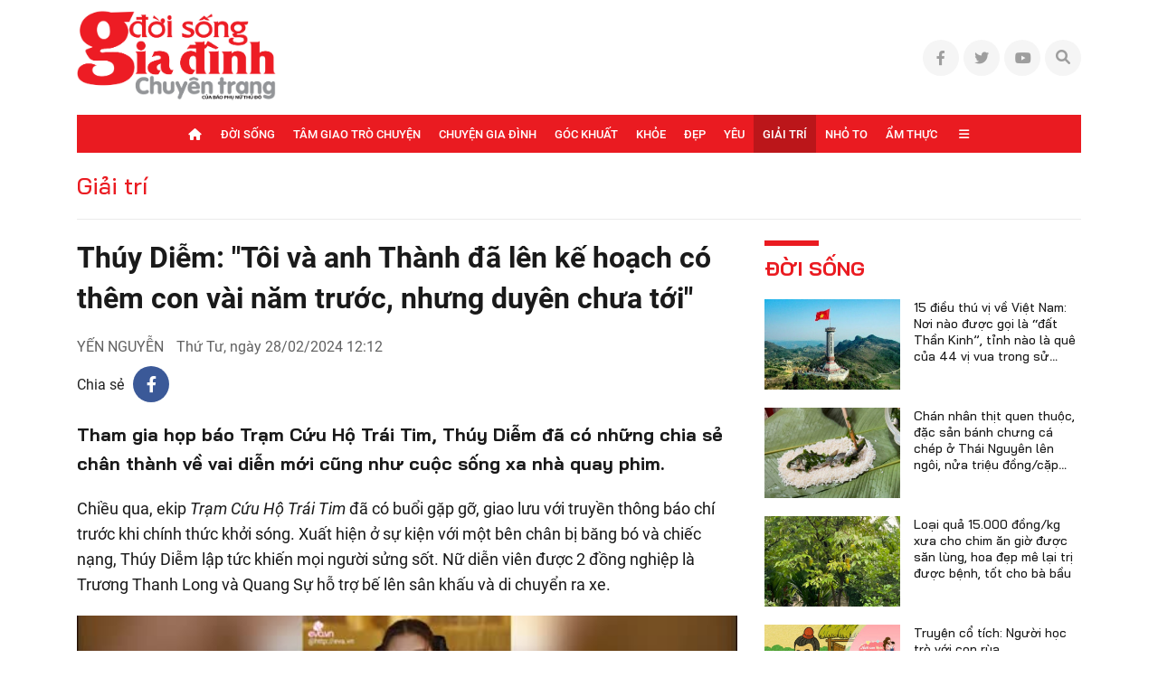

--- FILE ---
content_type: text/html; charset=UTF-8
request_url: https://doisonggiadinh.baophunuthudo.vn/giai-tri/thuy-diem-toi-va-anh-thanh-da-len-ke-hoach-co-them-con-vai-nam-truoc-nhung-duyen-chua-toi-c78a31198.html
body_size: 28279
content:
<!doctype html>
<html lang="vi" xmlns="http://www.w3.org/1999/xhtml">
<head>
<meta http-equiv="Content-Type" content="text/html; charset=utf-8" />
<meta content="width=device-width, initial-scale=1.0, user-scalable=yes" name="viewport">
    <title>Thúy Diễm Tôi và anh Thành đã lên kế hoạch có thêm con vài năm trước, nhưng duyên chưa tới</title>
<meta name="description" content="Tham gia họp báo Trạm Cứu Hộ Trái Tim, Thúy Diễm đã có những chia sẻ chân thành về vai diễn mới cũng như cuộc sống xa nhà quay phim." />
<link rel="canonical" href="https://doisonggiadinh.baophunuthudo.vn/giai-tri/thuy-diem-toi-va-anh-thanh-da-len-ke-hoach-co-them-con-vai-nam-truoc-nhung-duyen-chua-toi-c78a31198.html" />
<meta name="robots" content="noarchive" />
<!--@meta_googlebot@-->
<meta property="og:site_name" content="Đời sống gia đình" />
	<meta property="og:type" content="doisonggd" />
	<meta property="og:locale" content="vi_VN" />
	<meta property="fb:app_id" content="322972971091604" />
    <meta property="fb:admins" content="100000866550113" />
    <meta property="og:title" content="Thúy Diễm: Tôi và anh Thành đã lên kế hoạch có thêm con vài năm trước, nhưng duyên chưa tới" />    
	<meta property="og:url" content="https://doisonggiadinh.baophunuthudo.vn/giai-tri/thuy-diem-toi-va-anh-thanh-da-len-ke-hoach-co-them-con-vai-nam-truoc-nhung-duyen-chua-toi-c78a31198.html" />
	<meta property="og:description" content="Tham gia họp báo Trạm Cứu Hộ Trái Tim, Thúy Diễm đã có những chia sẻ chân thành về vai diễn mới cũng như cuộc sống xa nhà quay phim." />
		<meta property="og:image" content="https://cdn-doisonggiadinh.baophunuthudo.vn/upload/1-2024/images/2024-02-28/1709097099-948-local-auto-crop-750x563.jpg" itemprop="thumbnailUrl" />
		<meta name="pubdate" itemprop="datePublished" content="2024-02-28T12:12:17+07:00"/>
		<meta property="article:modified_time" itemprop="dateModified" content="2024-02-28T16:53:47+07:00" />
		<meta property="article:author" content="Yến Nguyễn" />
		<meta property="article:section" content="Giải trí" /><meta property="article:tag" content="tin tuc" /><meta property="article:tag" content="Thúy Diễm" /><meta property="article:tag" content="Trạm Cứu Hộ Trái Tim" />
<meta name="robots" content="follow, index, max-snippet:-1, max-video-preview:-1, max-image-preview:large"/>
<!--@meta_robots_cm@-->
<meta name="copyright" content="Copyright by Đời sống gia đình" />
<meta name="abstract" content="Đời sống gia đình" />
<meta name="distribution" content="Global" />
<meta name="author" content="doisonggiadinh.baophunuthudo.vn" />
<meta name="REVISIT-AFTER" content="1 DAYS" />
<meta name="RATING" content="GENERAL" />
<link rel="shortcut icon" href="https://cdn-doisonggiadinh.baophunuthudo.vn/images/2014/doisonggd/favicon_dsgd.png" />
<link rel="stylesheet" type="text/css" href="/css/infographic.css?ver=2019100911768842125">
<link rel="stylesheet" type="text/css" href="/css/fonts/font-awesome-6.1.1/css/all.min.css?ver=2019100911768842125">
<link rel="stylesheet" type="text/css" href="/css/swiper2018.min.css?ver=2019100911768842125">
    <link rel="stylesheet" type="text/css" href="/css/app.css?ver=2019100911768842125" />
<!--<link rel="stylesheet" type="text/css" href="/css/style.css?ver=201910091--><!--">-->
    <link rel="stylesheet" type="text/css" href="/css/khamphaplayer.min.css?ver=2019100911768842125">
<!--@css_page_slide_full@-->
<script type='text/javascript'>
	v_cat_id = '78';
</script>

 
<script type="text/javascript" src='/js/jquery.min.js?ver=2019100911768842125'></script>
<script type="text/javascript" src='/js/khampha-2014.js?ver=2019100911768842125'></script>
<script type="text/javascript" src='/js/swiper2018.js?ver=2019100911768842125'></script>
<script type="text/javascript" src='/js/common_092018_pc.js?ver=2019100911768842125'></script>
<script type='text/javascript'>
//<![CDATA[
	//]]>
</script>
<script>
    var WN_Data = {
      locale: "vi",
      user_id: null,
      user: null,
      session_id: "i8AjFK2lCzyunkuEqPalfzMpHjmlrhIYjf1U9CRY",
      app_url: "https://doisonggiadinh.baophunuthudo.vn/"
    };
  </script>

<script type="application/ld+json">
{ "@context" : "http://schema.org", "@type" : "Organization", "name" : "Đời sống gia đình", "url" : "https://doisonggiadinh.baophunuthudo.vn/", "logo": "https://doisonggiadinh.baophunuthudo.vn//images/doisonggd/logo-dsgd.png" }
</script><!--@css_js_quizz3_news@-->
<!--@css_js_anh_ghep_news@-->
<!--@css_twentytwenty@-->


<!--24-08-2022 Begin DanNC bổ sung mã GA-->
<!-- Google tag (gtag.js) -->
<script async src="https://www.googletagmanager.com/gtag/js?id=G-TM0N7VXKZ4"></script>
<script>
    window.dataLayer = window.dataLayer || [];
    function gtag(){dataLayer.push(arguments);}
    gtag('js', new Date());

    gtag('config', 'G-TM0N7VXKZ4');
</script>
<!--24-08-2022 END DanNC bổ sung mã GA-->

        <script type="application/ld+json">
        {
            "@context": "http://schema.org",
            "@type": "NewsArticle",
            "mainEntityOfPage":
            { "@type":"WebPage", "@id":"https://doisonggiadinh.baophunuthudo.vn/giai-tri/thuy-diem-toi-va-anh-thanh-da-len-ke-hoach-co-them-con-vai-nam-truoc-nhung-duyen-chua-toi-c78a31198.html" },
            "headline": "Thúy Diễm Tôi và anh Thành đã lên kế hoạch có thêm con vài năm trước, nhưng duyên chưa tới",
            "image": [
                "https://cdn-doisonggiadinh.baophunuthudo.vn/upload/1-2024/images/2024-02-28/1709097099-948-local-auto-crop-750x563.jpg",
                "https://cdn-doisonggiadinh.baophunuthudo.vn/upload/1-2024/images/2024-02-28/1709097099-948-local.jpg"
            ],
            "dateCreated": "2024-02-28T10:52:24+07:00",
            "datePublished": "2024-02-28T12:12:17+07:00",
            "dateModified": "2024-02-28T16:53:47+07:00",
            "author":
            { "@type": "Person", "name": "Yến Nguyễn" }
            ,
            "publisher": {
            "@type": "Organization",
            "name": "Đời sống gia đình",
            "logo":
            { "@type": "ImageObject", "url": "https://cdn-doisonggiadinh.baophunuthudo.vn/images/2014/doisonggd/logo-dsgd.png"}
            },
            "description": "Tham gia họp báo Trạm Cứu Hộ Trái Tim, Thúy Diễm đã có những chia sẻ chân thành về vai diễn mới cũng như cuộc sống xa nhà quay phim."
        }
        </script>

    <script type="application/ld+json">
        {
        "@context": "http://schema.org",
        "@type": "BreadcrumbList",
        "itemListElement":
        [
            {
                "@type": "ListItem",
                "position": 1,
                "item":
                {
                  "@id": "https://doisonggiadinh.baophunuthudo.vn/",
                  "name": "Trang chủ"
                }
            },
            {
                "@type": "ListItem",
                "position": 2,
                "item":
                {
                  "@id": "/giai-tri-c78.html",
                  "name": "Giải trí"
                }
            }
        ]
        }
    </script>
<link rel="stylesheet" type="text/css" href="https://doisonggiadinh.baophunuthudo.vn/css/khamphaplayer.min.css?v=20230615" /></head>
<body class="" >
<!-- Svg Icon Sprites dsgd -->
<svg xmlns="http://www.w3.org/2000/svg" aria-hidden="true" style="position: absolute; width: 0; height: 0; overflow: hidden;">
    <defs>
        <symbol id="icon-dat-bao-header" viewBox="0 0 43 43" fill="currentColor">
            <title>Icon Đặt Báo Header</title>
            <g id="Layer 1">
                <g id="01 align center">
                    <path id="&lt;Compound Path&gt;" fill-rule="evenodd" d="m41.7 1.8l-11.1 37.6c-0.3 1.2-1.2 2-2.4 2.3q-0.4 0.1-0.8 0.1c-0.9 0-1.7-0.3-2.4-0.9l-5.7-5.8h-11v-10.9l-5.7-5.7q-0.6-0.6-0.8-1.5c-0.5-1.7 0.5-3.6 2.3-4.1zm-30 21v6.6l21.7-21.7-28.4 8.4zm24.1-12.7l-21.7 21.7h6.7l6.7 6.7z"/>
                </g>
            </g>
        </symbol>
        <symbol id="icon-ban-doc-viet-header" viewBox="0 0 43 43" fill="currentColor">
            <title>Icon Bạn đọc viết Header</title>
            <g id="Outline">
                <path id="&lt;Compound Path&gt;" fill-rule="evenodd" d="m39.4 11.2l-27.2 27.2c-1.6 1.6-3.7 2.5-6 2.5h-3.4c-0.9 0-1.7-0.8-1.7-1.7v-3.4c0-2.3 0.9-4.4 2.5-5.9l27.2-27.2c2.4-2.4 6.2-2.4 8.6 0 2.3 2.3 2.3 6.2 0 8.5zm-9 4.2l-3.8-3.8-20.6 20.6c-1 1-1.5 2.2-1.5 3.6v1.7h1.7c1.4 0 2.6-0.5 3.6-1.4zm6.5-6.6c1.1-1.1 1.1-2.8 0-3.8-1-1.1-2.7-1.1-3.8 0l-4.2 4.1 3.8 3.9 4.2-4.2z"/>
            </g>
        </symbol>
        <symbol id="icon-hotline-header" viewBox="0 0 42 42" fill="currentColor">
            <title>Icon Hotline Header</title>
            <g id="Layer 1">
                <path id="&lt;Compound Path&gt;" fill-rule="evenodd" d="m39.3 29c2 2.1 2 5.3 0 7.3l-1.5 1.8c-13.7 13.1-46.9-20.2-34.1-33.9l2-1.7c2-1.9 5.2-1.9 7.2 0.1 0 0.1 3.1 4.1 3.1 4.1 1.9 2 1.9 5.1 0 7.1l-1.9 2.5c2.1 5.2 6.3 9.4 11.6 11.5l2.4-1.9c2-1.9 5.1-1.9 7.2 0 0 0 4 3.1 4 3.1zm-16.8-26.2c0-1 0.7-1.7 1.6-1.7 9.3 0 16.7 7.5 16.7 16.7 0 0.9-0.7 1.7-1.6 1.7-1 0-1.7-0.8-1.7-1.7 0-7.4-6-13.4-13.4-13.4-0.9 0-1.6-0.7-1.6-1.6zm14.5 28.7c0 0-4-3.1-4-3.2-0.7-0.7-1.9-0.7-2.6 0-0.1 0.1-3.4 2.8-3.4 2.8-0.5 0.3-1.1 0.4-1.7 0.2-6.8-2.5-12.1-7.9-14.7-14.7-0.2-0.5-0.1-1.2 0.3-1.7 0 0 2.6-3.3 2.7-3.4 0.7-0.7 0.7-1.8 0-2.5-0.1-0.1-3.1-4.1-3.1-4.1-0.8-0.6-1.9-0.6-2.6 0.1l-1.9 1.6c-9.4 11.4 19.4 38.6 29.4 29.2l1.5-1.7c0.7-0.7 0.8-1.9 0.1-2.6zm-14.5-22.1c0-0.9 0.7-1.6 1.6-1.6 5.6 0 10.1 4.5 10.1 10 0 0.9-0.8 1.7-1.7 1.7-0.9 0-1.7-0.8-1.7-1.7 0-3.7-3-6.7-6.7-6.7-0.9 0-1.6-0.7-1.6-1.7z"/>
            </g>
        </symbol>
        <symbol id="icon-email-header" viewBox="0 0 42 39" fill="currentColor">
            <title>Icon Email Header</title>
            <g id="Outline">
                <path id="&lt;Compound Path&gt;" fill-rule="evenodd" d="m41 10v20c0 4.6-3.7 8.3-8.3 8.3h-23.4c-4.6 0-8.3-3.7-8.3-8.3v-20c0-4.6 3.7-8.3 8.3-8.3h23.4c4.6 0 8.3 3.7 8.3 8.3zm-36.3-1.9l12.8 12.8c1.9 2 5.1 2 7 0l12.8-12.8c-0.8-1.9-2.6-3.1-4.6-3.1h-23.4c-2 0-3.8 1.2-4.6 3.1zm33 21.9v-17.5l-10.8 10.8c-3.3 3.2-8.5 3.2-11.8 0l-10.8-10.8v17.5c0 2.8 2.3 5 5 5h23.4c2.7 0 5-2.2 5-5z"/>
            </g>
        </symbol>
        <symbol id="icon-search-header" viewBox="0 0 42 42" fill="currentColor">
            <title>Icon Search Header</title>
            <g id="Outline">
                <path id="&lt;Compound Path&gt;" fill-rule="evenodd" d="m40.6 40.5c-0.7 0.7-1.7 0.7-2.4 0.1l-9.9-10c-6.2 5.1-15 5.1-21.1 0-7.2-5.8-8.2-16.3-2.4-23.4 5.8-7.2 16.4-8.2 23.5-2.4 7.1 5.8 8.2 16.4 2.3 23.5l10 9.9c0.6 0.7 0.6 1.7 0 2.3zm-9.5-22.7c0-7.4-6-13.4-13.3-13.4-7.4 0-13.4 6-13.4 13.4 0 7.3 6 13.3 13.4 13.3 7.3 0 13.3-6 13.3-13.3z"/>
            </g>
        </symbol>
        <symbol id="icon-home-menu" viewBox="0 0 42 43" fill="currentColor">
            <title>Icon Home Menu</title>
            <g id="Outline">
                <path id="&lt;Compound Path&gt;" fill-rule="evenodd" d="m41 20.2v16.4c0 2.8-2.2 5-5 5h-30c-2.8 0-5-2.2-5-5v-16.4c0-1.3 0.5-2.6 1.5-3.5l12.6-12.6c3.3-3.3 8.5-3.3 11.8 0l12.6 12.6c1 0.9 1.5 2.2 1.5 3.5zm-3.3 0c0-0.4-0.2-0.8-0.5-1.1l-12.7-12.7c-1.9-1.9-5.1-1.9-7 0l-12.7 12.7c-0.3 0.3-0.5 0.7-0.5 1.1v16.4c0 0.9 0.8 1.7 1.7 1.7h6.7v-6.6c0-4.6 3.7-8.3 8.3-8.3 4.6 0 8.3 3.7 8.3 8.3v6.6h6.7c0.9 0 1.7-0.8 1.7-1.7zm-11.7 11.5c0-2.8-2.2-5-5-5-2.8 0-5 2.2-5 5v6.5h10z"/>
            </g>
        </symbol>
        <symbol id="icon-dang-ky-footer" viewBox="0 0 84 85" fill="currentColor">
            <title>Icon Đăng Ký Footer</title>
            <g id="Capa 1">
                <g id="&lt;Group&gt;">
                    <g id="&lt;Group&gt;">
                        <path id="&lt;Compound Path&gt;" fill-rule="evenodd"  d="m82 4.6v70c0 4.6-3.8 8.4-8.4 8.4h-63.2c-4.6 0-8.4-3.8-8.4-8.4v-51.6c0-0.9 0.7-1.6 1.6-1.6h5.3v-8.4c0-0.9 0.7-1.6 1.5-1.6h5.3v-6.8c0-0.9 0.7-1.6 1.6-1.6h63.1c0.9 0 1.6 0.7 1.6 1.6zm-3.1 1.5h-60v33.3c0 0.9-0.7 1.6-1.6 1.6-0.9 0-1.6-0.7-1.6-1.6v-24.8h-3.7v58.4c0 0.9-0.7 1.6-1.6 1.6-0.8 0-1.5-0.7-1.5-1.6v-48.4h-3.8v50c0 2.9 2.4 5.3 5.3 5.3 3 0 5.3-2.4 5.3-5.3v-21.1c0-0.9 0.7-1.6 1.6-1.6 0.9 0 1.6 0.7 1.6 1.6v21.1c0 2-0.7 3.8-1.9 5.3h56.6c2.9 0 5.3-2.4 5.3-5.3z"/>
                        <path id="&lt;Compound Path&gt;" fill-rule="evenodd"  d="m23.2 26.1v-11.2c0-0.9 0.7-1.6 1.6-1.6h48.1c0.9 0 1.6 0.7 1.6 1.6v11.2c0 0.9-0.7 1.6-1.6 1.6h-48.1c-0.9 0-1.6-0.7-1.6-1.6zm3.2-1.5h45v-8.2h-45z"/>
                        <path id="&lt;Compound Path&gt;" fill-rule="evenodd"  d="m23.2 63.6v-30c0-0.8 0.7-1.5 1.6-1.5h24.1c0.8 0 1.5 0.7 1.5 1.5v30c0 0.9-0.7 1.6-1.5 1.6h-24.1c-0.9 0-1.6-0.7-1.6-1.6zm3.2-1.5h20.9v-26.9h-20.9z"/>
                        <path id="&lt;Path&gt;"  d="m74.5 33.6c0 0.9-0.7 1.6-1.6 1.6h-16.5c-0.9 0-1.6-0.7-1.6-1.6 0-0.8 0.7-1.5 1.6-1.5h16.5c0.9 0 1.6 0.7 1.6 1.5z"/>
                        <path id="&lt;Path&gt;"  d="m74.5 41.1c0 0.9-0.7 1.6-1.6 1.6h-16.5c-0.9 0-1.6-0.7-1.6-1.6 0-0.8 0.7-1.5 1.6-1.5h16.5c0.9 0 1.6 0.7 1.6 1.5z"/>
                        <path id="&lt;Path&gt;"  d="m74.5 48.6c0 0.9-0.7 1.6-1.6 1.6h-16.5c-0.9 0-1.6-0.7-1.6-1.6 0-0.8 0.7-1.5 1.6-1.5h16.5c0.9 0 1.6 0.7 1.6 1.5z"/>
                        <path id="&lt;Path&gt;"  d="m74.5 56.1c0 0.9-0.7 1.6-1.6 1.6h-16.5c-0.9 0-1.6-0.7-1.6-1.6 0-0.8 0.7-1.5 1.6-1.5h16.5c0.9 0 1.6 0.7 1.6 1.5z"/>
                        <path id="&lt;Path&gt;"  d="m74.5 63.6c0 0.9-0.7 1.6-1.6 1.6h-16.5c-0.9 0-1.6-0.7-1.6-1.6 0-0.8 0.7-1.5 1.6-1.5h16.5c0.9 0 1.6 0.7 1.6 1.5z"/>
                        <path id="&lt;Path&gt;"  d="m23.2 71.1c0-0.8 0.7-1.5 1.6-1.5h48.1c0.9 0 1.6 0.7 1.6 1.5 0 0.9-0.7 1.6-1.6 1.6h-48.1c-0.9 0-1.6-0.7-1.6-1.6z"/>
                        <path id="&lt;Path&gt;"  d="m18.5 45.3c0.3 0.3 0.5 0.7 0.5 1.1 0 0.4-0.2 0.9-0.5 1.1-0.3 0.3-0.7 0.5-1.1 0.5-0.4 0-0.8-0.2-1.1-0.5-0.3-0.2-0.5-0.6-0.5-1.1 0-0.4 0.2-0.8 0.5-1.1 0.3-0.3 0.7-0.4 1.1-0.4 0.4 0 0.8 0.1 1.1 0.4z"/>
                    </g>
                </g>
            </g>
        </symbol>
        <symbol id="icon-place-footer" viewBox="0 0 872 1024" fill="currentColor">
            <title>Icon Địa chỉ Footer</title>
            <g id="Isolation Mode">
                <path id="&lt;Path&gt;" d="m439.6 306.2c70.7 0 127.9 57.2 127.9 127.8 0 70.7-57.2 127.9-127.9 127.9-70.6 0-127.8-57.2-127.8-127.9 0-70.6 57.2-127.8 127.8-127.8z"/>
                <path id="&lt;Compound Path&gt;" fill-rule="evenodd" class="s0" d="m866.5 429.5c0 225-348.5 526-388.2 559.6l-41.3 34.9-41.3-34.9c-39.8-33.6-388.2-334.6-388.2-559.6 0.2-237.1 192.3-429.2 429.4-429.5 237.2 0.2 429.4 192.3 429.6 429.5zm-128.1 0q0-0.1 0-0.2c0-166.5-135.1-301.5-301.6-301.4-166.5 0-301.5 135.1-301.4 301.6 0 113 170.7 306.5 301.5 425.7 130.7-119.3 301.5-312.9 301.5-425.7z"/>
            </g>
        </symbol>
        <symbol id="icon-phone-footer" viewBox="0 0 1024 1024" fill="currentColor">
            <title>Icon Điện Thoại Footer</title>
            <g id="Layer 1">
                <path id="&lt;Compound Path&gt;" fill-rule="evenodd" d="m512 1024c-282.3 0-512-229.7-512-512 0-282.3 229.7-512 512-512 282.3 0 512 229.7 512 512 0 282.3-229.7 512-512 512zm0-938.7c-235.3 0-426.7 191.4-426.7 426.7 0 235.3 191.4 426.7 426.7 426.7 235.3 0 426.7-191.4 426.7-426.7 0-235.3-191.4-426.7-426.7-426.7zm-256 589.9l115.8-115.7 75.7 75.8c86.5-33.1 150.2-94.2 187.8-187.9l-75.7-75.7 115.7-115.7 58.8 58.8c23 22.9 33.9 53.2 33.9 83.5 0 166.9-214.7 369.7-369.7 369.7-30.2 0-60.5-10.9-83.5-33.9l-58.8-58.8z"/>
            </g>
        </symbol>
        <symbol id="icon-people-footer" viewBox="0 0 783 1024" fill="currentColor">
            <title>Icon People Footer</title>
            <g id="Isolation Mode">
                <path id="&lt;Path&gt;" d="m776 1024h-128v-213.3c0-47.2-38.2-85.4-85.3-85.4h-341.4c-47.1 0-85.3 38.2-85.3 85.4v213.3h-128v-213.3c0.1-117.8 95.6-213.2 213.3-213.4h341.4c117.7 0.2 213.2 95.6 213.3 213.4z"/>
                <path id="&lt;Compound Path&gt;" fill-rule="evenodd" class="s0" d="m392 512c-141.4 0-256-114.6-256-256 0-141.4 114.6-256 256-256 141.4 0 256 114.6 256 256-0.1 141.3-114.7 255.9-256 256zm0-384c-70.7 0-128 57.3-128 128 0 70.7 57.3 128 128 128 70.7 0 128-57.3 128-128 0-70.7-57.3-128-128-128z"/>
            </g>
        </symbol>
        <symbol id="icon-arrow-nav-swiper" viewBox="0 0 402 726" fill="none" stroke="currentColor" stroke-linecap="round" stroke-linejoin="round" stroke-width="64">
            <title>Icon Arrow Nav Swiper</title>
            <g id="Regular">
                <g id="&lt;Group&gt;">
                    <path id="&lt;Path&gt;" d="m353.5 679.8l-304.9-304.9c-8.4-8.4-8.4-21.9 0-30.2q0 0 0 0l304.9-304.9"/>
                </g>
            </g>
        </symbol>
        <symbol id="icon-play-circle" viewBox="0 0 87 87">
            <title>Icon Play Circle</title>
            <style>
                .s-play-0 { opacity: .5;fill: #000 }
                .s-play-1 { fill: #fff }
            </style>
            <path id="Ellipse 2" class="s-play-0" d="m43.5 0.4c23.8 0 43.1 19.3 43.1 43.1 0 23.8-19.3 43.1-43.1 43.1-23.8 0-43.1-19.3-43.1-43.1 0-23.8 19.3-43.1 43.1-43.1z"/>
            <path id="Shape 1" class="s-play-1" d="m62.5 42.8q0.3 0.2 0.6 0.6c0.4 0.8 0.1 1.8-0.6 2.2l-27.2 15.7q-0.4 0.3-0.9 0.3c-0.9 0-1.6-0.8-1.6-1.7v-31.4c0-0.6 0.3-1.1 0.8-1.4q0.4-0.2 0.8-0.2 0.5 0 0.9 0.2l27.2 15.7z"/>
        </symbol>
        <symbol id="icon-video-cate" viewBox="0 0 28 28">
            <title>Icon Video Cate</title>
            <style>
                .s-video-cate-0 { fill: #a31d19 }
                .s-video-cate-1 { fill: #fff }
            </style>
            <path id="Rectangle 13" class="s-video-cate-0" d="m0 0h28v28h-28z"/>
            <path id="Shape 1" class="s-video-cate-1" d="m19.7 13.5q0.2 0.1 0.2 0.2c0.2 0.3 0.1 0.6-0.2 0.8l-8.9 5.4q-0.1 0.1-0.3 0.1c-0.3 0-0.5-0.3-0.5-0.6v-10.8c0-0.2 0.1-0.4 0.3-0.5q0.1-0.1 0.2-0.1 0.2 0 0.3 0.1l8.9 5.4z"/>
        </symbol>
        <symbol id="icon-share-fb-bv" viewBox="0 0 26 26">
            <title>Icon Share Fb Bv</title>
            <style>
                .s-share-fb-bv-0 { fill: #1877f2 }
                .s-share-fb-bv-1 { fill: #ffffff }
            </style>
            <g id="Layer 2">
                <g id="&lt;Group&gt;">
                    <path id="&lt;Path&gt;" class="s-share-fb-bv-0" d="m15 25.8v-9h3.1l0.5-3.8h-3.6v-2.4c0-1.1 0.5-2.1 2.1-2.1h1.7v-3.2c0 0-1.5-0.2-2.9-0.2-3 0-4.9 1.8-4.9 5v2.9h-3.3v3.8h3.3v9c-6.2-0.9-11-6.3-11-12.8 0-7.2 5.8-13 13-13 7.2 0 13 5.8 13 13 0 6.5-4.8 11.9-11 12.8z"/>
                    <path id="&lt;Path&gt;" class="s-share-fb-bv-1" d="m15 16.8v9q-1 0.2-2 0.2-1 0-2-0.2v-9h-3.3v-3.8h3.3v-2.9c0-3.2 1.9-5 4.9-5 1.4 0 2.9 0.2 2.9 0.2v3.2h-1.7c-1.6 0-2.1 1-2.1 2.1v2.4h3.6l-0.5 3.8z"/>
                </g>
            </g>
        </symbol>
    </defs>
</svg>
<!-- End Svg Icon Sprites dsgd --><div id="background_bg_link"></div>
<div class="art-main">
	<!-- HEADER:START --> <!-- no delete (Danh dau de thay the trang anh)-->	
	
        <div class="header-wrap test">
        <div class="header-wrap-inner">
            <header class="art-header">
                <div class="container">
                    <div class="d-flex align-items-center justify-content-between">
                        <!-- Logo -->
                        <figure class="art-logo">
                                                        <a href="/" class="header-logo img-fluid img-scale-down">
                                <img src="https://cdn-doisonggiadinh.baophunuthudo.vn/images/2014/logo-dsgd.png" alt="Logo">
                            </a>
                                                    </figure>
                        <!-- End Logo -->

                        <!-- Link Social Header -->
                        <ul class="art-link-social d-flex align-items-center">
                            <li><a href="#" class="d-flex align-items-center justify-content-center"><i class="fab fa-facebook-f"></i></a></li>
                            <li><a href="#" class="d-flex align-items-center justify-content-center"><i class="fab fa-twitter"></i></a></li>
                            <li><a href="#" class="d-flex align-items-center justify-content-center"><i class="fab fa-youtube"></i></a></li>
                            <li  id="icon_show_hide_search_doisonggd" class="pos-rel art-search">
                                <a xlink:href="#icon-search-header" class="d-flex align-items-center justify-content-center cursor-pointer">
                                    <i class="fal fa-search"></i>
                                    <i class="fal fa-times d-none"></i>
                                </a>
                                <div class="art-search-wrap pos-ab d-none">
                                    <input type="text" class="form-control input-search bg-white" placeholder="Từ khóa tìm kiếm">
                                    <a xlink:href="#icon-search-header" class="btn-search" title="Tìm kiếm">
                                        <i class="fal fa-search pos-ab cursor-pointer"></i>
                                    </a>

                                                                        <div id="div_search_doisonggds" class="art-search-action pos-ab" style="display:none;">
                                        <form method="POST" id="custom-search-form" class="art-search-action__form d-flex align-items-center pos-rel" onsubmit="javascript:onSubmitBoxSearch('custom-search-form', 'keyword_search', 'limit_number_keyword', 'base_url', '-t8');">
                                            <input type="text" class="input-group flex-1" placeholder="Nhập nội dung tìm kiếm tại đây" value="Nhập nội dung tìm kiếm tại đây" id="keyword_search" name="keyword_search" onfocus="javascript:if(this.value=='Nhập nội dung tìm kiếm tại đây'){this.value=''}" onblur="javascript:if(this.value==''){this.value='Nhập nội dung tìm kiếm tại đây'}">
                                            <input type="hidden" name="filter" value="" id="search_filter_doisonggds" />
                                            <input type="hidden" name="base_url" value="/" id="base_url" />
                                            <input type="hidden" name="limit_number_keyword" value="100" id="limit_number_keyword" />
                                            <input type="hidden" name="arr_id"  value="" id="arr_id" />
                                            <button class="btn-search fw-semi-bold-inter color-white" type="submit">
                                                <i class="fal fa-search pos-ab"></i>
                                            </button>
                                        </form>
                                    </div>
                                </div>
                            </li>
                        </ul>
                        <!-- End Link Social Header -->
                    </div>
                </div>
            </header>
                	    <!-- BEGIN MENU CHÍNH  -->
    <nav class="art-menu-main">
        <div class="container">
            <ul class="d-flex align-items-center justify-content-center">
                <li class="icon-home">
                    <a href="/" class="d-flex align-items-center color-white">
                        <i class="fal fa-home"></i>
                    </a>
                </li>
                                    <li id="menu_hang_header_71" class="">
                        <a class="d-flex align-items-center justify-content-center text-uppercase color-white fw-medium"                            href="https://doisonggiadinh.baophunuthudo.vn/doi-song-c71.html" title="Đời sống">
                            Đời sống</a>
                        
                    </li>
                                    <li id="menu_hang_header_72" class="">
                        <a class="d-flex align-items-center justify-content-center text-uppercase color-white fw-medium"                            href="https://doisonggiadinh.baophunuthudo.vn/tam-giao-tro-chuyen-c72.html" title="Tâm giao trò chuyện">
                            Tâm giao trò chuyện</a>
                        
                    </li>
                                    <li id="menu_hang_header_73" class="">
                        <a class="d-flex align-items-center justify-content-center text-uppercase color-white fw-medium"                            href="https://doisonggiadinh.baophunuthudo.vn/chuyen-gia-dinh-c73.html" title="Chuyện gia đình">
                            Chuyện gia đình</a>
                        
                    </li>
                                    <li id="menu_hang_header_74" class="">
                        <a class="d-flex align-items-center justify-content-center text-uppercase color-white fw-medium"                            href="https://doisonggiadinh.baophunuthudo.vn/goc-khuat-c74.html" title="Góc khuất">
                            Góc khuất</a>
                        
                    </li>
                                    <li id="menu_hang_header_75" class="">
                        <a class="d-flex align-items-center justify-content-center text-uppercase color-white fw-medium"                            href="https://doisonggiadinh.baophunuthudo.vn/khoe-c75.html" title="Khỏe">
                            Khỏe</a>
                        
                    </li>
                                    <li id="menu_hang_header_76" class="">
                        <a class="d-flex align-items-center justify-content-center text-uppercase color-white fw-medium"                            href="https://doisonggiadinh.baophunuthudo.vn/dep-c76.html" title="Đẹp">
                            Đẹp</a>
                        
                    </li>
                                    <li id="menu_hang_header_77" class="">
                        <a class="d-flex align-items-center justify-content-center text-uppercase color-white fw-medium"                            href="https://doisonggiadinh.baophunuthudo.vn/yeu-c77.html" title="Yêu">
                            Yêu</a>
                        
                    </li>
                                    <li id="menu_hang_header_78" class="act-menu">
                        <a class="d-flex align-items-center justify-content-center text-uppercase color-white fw-medium"                            href="https://doisonggiadinh.baophunuthudo.vn/giai-tri-c78.html" title="Giải trí">
                            Giải trí</a>
                        
                    </li>
                                    <li id="menu_hang_header_79" class="">
                        <a class="d-flex align-items-center justify-content-center text-uppercase color-white fw-medium"                            href="https://doisonggiadinh.baophunuthudo.vn/nho-to-c79.html" title="Nhỏ to">
                            Nhỏ to</a>
                        
                    </li>
                                    <li id="menu_hang_header_80" class="">
                        <a class="d-flex align-items-center justify-content-center text-uppercase color-white fw-medium"                            href="https://doisonggiadinh.baophunuthudo.vn/am-thuc-c80.html" title="Ẩm thực">
                            Ẩm thực</a>
                        
                    </li>
                                <li class="icon-expand" id="menu_slide_ngang">
                    <a href="javascript:void(0);" class="d-flex align-items-center color-white">
                        <i class="fal fa-bars"></i>
                    </a>
                    <ul class="sub-menu pos-ab">
                                                            <li id="menu_hang_header_81">
                                        <a href="https://doisonggiadinh.baophunuthudo.vn/cong-tac-hoi-c81.html" title="Công tác hội" class="d-block text-uppercase">Công tác hội</a>
                                    </li>
                                                                <li id="menu_hang_header_82">
                                        <a href="https://doisonggiadinh.baophunuthudo.vn/du-lich-c82.html" title="Du lịch" class="d-block text-uppercase">Du lịch</a>
                                    </li>
                                                                <li id="menu_hang_header_83">
                                        <a href="https://doisonggiadinh.baophunuthudo.vn/video-c83.html" title="Video" class="d-block text-uppercase">Video</a>
                                    </li>
                                                </ul>
                </li>
            </ul>
        </div>
    </nav>
    <!-- END MENU CHÍNH  -->
    
        </div>
    </div>
            <!-- Giao diện trang chuyên mục thường -->
<!--    <section class="art-break padd-t-15 padd-b-10">
        <div class="container d-flex align-items-center">
            <h2 class="art-break-tit padd-r-10 padd-b-10 fw-semi-bold-bai text-uppercase">Dòng sự kiện</h2>
            <ul class="art-break-list d-flex padd-b-10">
                                        <li>
                            <a class="d-flex align-items-center text-uppercase" href="https://doisonggiadinh.baophunuthudo.vn/su-kien-test-c36e19.html"
                               title="Sự kiện test">
                                Sự kiện test                            </a>
                        </li>
                                </ul>
        </div>
    </section>-->

    <!-- End Giao diện trang chuyên mục thường -->

		<!-- HEADER:END -->

<script>
    v_vung_mien_theo_user = 'HN';
    v_device_global = 'pc';
</script><main class="art-main art-cont-main art-cont-bv mar-t-20 mar-b-20">
    <!--Box Noi Dung Bv -->
<!-- Box Title CM -->
<nav class="art-tit-cm mar-b-20">
    <div class="container d-flex align-items-center padd-b-20">
        <header class="box-tit mar-r-20">
            <a href="https://doisonggiadinh.baophunuthudo.vn/giai-tri-c78.html" title="Giải trí"
               class="fw-medium-bai color-main hover-color-art">Giải trí</a>
        </header>
    </div>
</nav>
<!-- Box Title CM -->
<section class="art-2-coll ">
    <div class="container">
        <div class="row">
            <!-- Box Left -->
            <div class="col-l flex-1 mw-0">
                <!-- Tieu de Bv -->
                <header class="art-title-bv mar-b-20">
                    <h1 class="fw-semi-bold color-main">Thúy Diễm: &#34;Tôi và anh Thành đã lên kế hoạch có thêm con vài năm trước, nhưng duyên chưa tới&#34;</h1>
                </header>
                <!-- End Tieu de Bv -->
                <!-- Thoi Gian Xb Bv -->
                <div class="art-time-bv mar-t-10 mar-b-10">
                    <span class="art-author-bv text-uppercase mar-r-10">Yến Nguyễn</span>
                    <time>
                        Thứ Tư, ngày 28/02/2024 12:12                    </time>
                </div>
                <!-- End Thoi Gian Xb Bv -->
                <!-- Tags Cate vs Share -->
                <div class="art-share-social mar-t-10 mar-b-10 d-flex align-items-center">
    <span class="mar-r-10">Chia sẻ</span>
    <a href="javascript:void(0);"
       onclick="javascript:window.open('https://www.facebook.com/sharer/sharer.php?u=https%3A%2F%2Fdoisonggiadinh.baophunuthudo.vn%2Fgiai-tri%2Fthuy-diem-toi-va-anh-thanh-da-len-ke-hoach-co-them-con-vai-nam-truoc-nhung-duyen-chua-toi-c78a31198.html', '', 'menubar=no, toolbar=no, resizable=yes, scrollbars=yes, height=600, width=600');return false;"
       class="item item-facebook d-flex align-items-center justify-content-center text-center color-white mar-r-10"
       rel="facebook">
        <i class="fab fa-facebook-f"></i>
    </a>
    <!--    <a href="javascript:void(0);" data-href="https://baophunuthudo.vn/content/MTA5NjM3.html"-->
    <!--       class="item item-twitter d-flex align-items-center justify-content-center text-center color-white mar-r-10"-->
    <!--       rel="twitter">-->
    <!--        <i class="fab fa-twitter"></i>-->
    <!--    </a>-->

<!--    <a href="javascript:void(0);" data-href="" data-oaid="579745863508352884" data-layout="2" data-color="blue"
       data-customize="true" title="Chia s? Zalo"
       class="share_zalo_top zalo-share-button cursor-pointer item item-zalo zalo-share-button d-flex align-items-center justify-content-center text-center color-white mar-r-10">
        <img src="[data-uri]"
             alt="share zalo" class="img-fluid">
    </a>-->

    <!--    <a href="mailto:email@domain.com?subject=X%C3%A2y%20d%E1%BB%B1ng%20ng%C6%B0%E1%BB%9Di%20ph%E1%BB%A5%20n%E1%BB%AF%20Vi%E1%BB%87t%20Nam%20%C4%91%C3%A1p%20%E1%BB%A9ng%20y%C3%AAu%20c%E1%BA%A7u%20ph%C3%A1t%20tri%E1%BB%83n%20v%C3%A0%20h%E1%BB%99i%20nh%E1%BA%ADp%20qu%E1%BB%91c%20t%E1%BA%BF%20%7C%20X%C3%A3%20h%E1%BB%99i%20%7C%20B%C3%81O%20PH%E1%BB%A4%20N%E1%BB%AE%20TH%E1%BB%A6%20%C4%90%C3%94%20-%20C%C6%A0%20QUAN%20NG%C3%94N%20LU%E1%BA%ACN%20C%E1%BB%A6A%20H%E1%BB%98I%20LI%C3%8AN%20HI%E1%BB%86P%20PH%E1%BB%A4%20N%E1%BB%AE%20TP%20H%C3%80%20N%E1%BB%98I&amp;body=https%3A%2F%2Fbaophunuthudo.vn%2Fkinh-te-xa-hoi%2Fxay-dung-nguoi-phu-nu-viet-nam-dap-ung-yeu-cau-phat-trien-va-hoi-nhap-quoc-te-116713.html"-->
    <!--       class="item item-envelope sendmail d-flex align-items-center justify-content-center text-center color-white mar-r-10">-->
    <!--        <i class="fal fa-envelope"></i>-->
    <!--    </a>-->
</div>

                <!-- End Tags Cate vs Share -->
                <!-- Box Nd Chinh Bv -->
                <article class="art-cont-arti">
                    <div class="art-cont-arti__sum">
                        <h2 class="fw-bold-inter">Tham gia họp báo Trạm Cứu Hộ Trái Tim, Thúy Diễm đã có những chia sẻ chân thành về vai diễn mới cũng như cuộc sống xa nhà quay phim.</h2>
                    </div>
                                            
<p>Chiều qua, ekip<em> Trạm Cứu Hộ Trái Tim </em>đã có buổi gặp gỡ, giao lưu với truyền thông báo chí trước khi chính thức khởi sóng. Xuất hiện ở sự kiện với một bên chân bị băng bó và chiếc nạng, Thúy Diễm lập tức khiến mọi người sửng sốt. Nữ diễn viên được 2 đồng nghiệp là Trương Thanh Long và Quang Sự hỗ trợ bế lên sân khấu và di chuyển ra xe.</p>

<div align="center">
<script language='javascript' type='text/javascript'>//<![CDATA[ 

 //]]></script><!-- begin_media_player --><div class="viewVideoPlay"><div class="v-24h-media-player" id="zplayer_96cdf1_container" style="display:block;width:autopx;height:auto;position:relative"><div id="zplayer_96cdf1_ga" style="display:none"></div><div id="zplayer_96cdf1_content_ga" style="display:none"></div><div id="zplayer_96cdf1_content_play" style="display:none"></div><div id="zplayer_96cdf1_content_preroll" style="display:none"></div><div id="zplayer_96cdf1_content_overlay" style="display:none"></div><div id="zplayer_96cdf1_content_postroll" style="display:none"></div><!--begin:str_video_player--><div id="v-24hContainer_zplayer_96cdf1" style="background: #eee;position:relative;height: auto"></div><!--end:str_video_player--></div><div id="zplayer_96cdf1_ga_preroll" style="display:none"></div><div id="zplayer_96cdf1_ga_postroll" style="display:none"></div><div id="zplayer_96cdf1_ga_overlay" style="display:none"></div><div id="zplayer_96cdf1_ga_started" style="display:none"></div><div id="zplayer_96cdf1_ga_doi_tac" style="display:none"></div><div id="zplayer_96cdf1_ga_error" style="display:none"></div><div id="zplayer_96cdf1_ga_media_slow_waiting" style="display:none"></div><div id="zplayer_96cdf1_ga_media_slow_metadata" style="display:none"></div><div id="zplayer_96cdf1_ga_videoviewership" style="display:none"></div><script language='javascript' type='text/javascript'>//<![CDATA[ 

        function initvideozplayer_96cdf1() {
            var vidLoaded = false,
                dynamicId,
                vidId,
                parentVid = "v-24hContainer_zplayer_96cdf1",
                    videoElmStr = '<video id="__VIDIDzplayer_96cdf1__" class="video-js vjs-default-skin vjs-16-9" width="" height="" controls poster="https://cdn-doisonggiadinh.baophunuthudo.vn/upload/1-2024/images/2024-02-28/1709113855-thuydiem.jpg" ' +
                    'webkit-playsinline playsinline> ' +
                    '<!--begin_source--><source src="https://cdn-doisonggiadinh.baophunuthudo.vn/upload/1-2024/videoclip/2024-02-28/1709113855-thuydiem.mp4" type="video/mp4"><!--end_source--> ' +
                    '<p class="vjs-no-js"> '+ 
                      'To view this video please enable JavaScript, and consider upgrading to a web browser that '+ 
                      '<a href="//videojs.com/html5-video-support/" target="_blank" rel="nofollow">supports HTML5 video</a> '+
                    '</p> ' +
                  '</video>',
                videozplayer_96cdf1, 
                videoAds1Conf = {
                    
                    "poster": "https://cdn-doisonggiadinh.baophunuthudo.vn/upload/1-2024/images/2024-02-28/1709113855-thuydiem.jpg",
                
                "offsetWatchPercent": 20,
                "stopOtherOnPlay": true,
                    "parentVid": parentVid,
                "skipAble": true,
                "skipTime": 5000,
                    /*CDN_DOMAIN_HLS*/
                "skipAdsBtnContent": "Skip Ad",
                    "showMinBar" : false,
                    "performanceTrack": true,
                "showAdVol": true,
                "VIDEOID": "zplayer_96cdf1",
                /*MINI_VIDEO*/
                
                "vidVol" : "0.4",
                
                "prerollTimeEnd" : 31,
                "midrollTimeEnd" : 15,
                "postrollTimeEnd" : 30,
                "skipAdsBtnPos": "bottom-left",
                "fastSeek": {step: 5},
                    /**/
                    /*"fastSeek": {step: 5},*/
					"userAgent": "Mozilla/5.0 (Macintosh; Intel Mac OS X 10_15_7) AppleWebKit/537.36 (KHTML, like Gecko) Chrome/131.0.0.0 Safari/537.36; ClaudeBot/1.0; +claudebot@anthropic.com)",
                "adLoadTimeout" : 8000
                
				,"vastUri": "https%3A%2F%2Fdoisonggiadinh.baophunuthudo.vn%2Fupload%2Fhtml%2Ftempvast.xml"
				,"vastUriPost" : ""
				,"vastUriMid" : ""
			                ,"midTime": 10
                ,"adVolIncrease": 0.5
                ,"showVolIncreasement": true
                    /*CODE_TRACKING_DURATION*/
                    /*FALL_BACK*/
                /*PLAYLIST_ITEM*/
                    /*DRM_VIDEO*/
                    /**/
                    /**/
                }
            if(document.getElementById(parentVid)){
                if(document.getElementById(parentVid).innerHTML.trim() == ""){
                    loadVidzplayer_96cdf1();
                    vidLoaded = true;
                }
            }
            function loadVidzplayer_96cdf1(){
                dynamicId = new Date().valueOf();
                vidId = "my-video-multiple1_"+dynamicId;
                videoAds1Conf.VIDEOID = vidId;
                if(vidLoaded==true){
                  videoAds1Conf.viewportAutoPlay = false;  
                }
                var newVideStr = videoElmStr.replace(/__VIDIDzplayer_96cdf1__/g, vidId);

                document.getElementById(parentVid).innerHTML = newVideStr;
                videozplayer_96cdf1 = new videoObj(videoAds1Conf);
                playerEventszplayer_96cdf1(videozplayer_96cdf1);
                if(!document.getElementById(parentVid).classList.contains(parentVid+"_loaded")){
                  document.getElementById(parentVid).className += " "+parentVid+"_loaded";
                }

                videozplayer_96cdf1.player.on("videoended", function(){
                    window.autoplayAllowed_24hPlayer = false;
                    videoAds1Conf.viewportAutoPlay = false;
                    videoAds1Conf.autoplay = false;
                    var videoConf = videoAds1Conf;
                    videoConf.viewportAutoPlay = false;
                    var element = document.getElementById(videoConf.VIDEOID);
                    // element.parentNode.removeChild(element);
                    // videozplayer_96cdf1 = undefined;
                    videozplayer_96cdf1.player.dispose();
                    loadVidzplayer_96cdf1();
                });
            }
            function playerEventszplayer_96cdf1(videozplayer_96cdf1){
                /*RESUME_WATCHING_EVENTS*/
				videozplayer_96cdf1.player.on("onPrerollError", function(name) {
					var objVideos = videojs(vidId+"_html5_api");
					if(!objVideos.muted()){
						var pVol = parseFloat(objVideos.controlBar.volumePanel.volumeControl.volumeBar.getPercent());
						if(objVideos.autoplay()){
							objVideos.volume(Math.round(pVol));
						}else{
							objVideos.volume(0.4);
						}
					}else{
						objVideos.volume(0.4);
					}
            });
            videozplayer_96cdf1.player.on("onPlay", function(name) {
					videozplayer_96cdf1.player.on("AE_completed", function(name) {
						var objVideos = videojs(vidId+"_html5_api");
						if(!objVideos.muted()){
							var pVol = parseFloat(objVideos.controlBar.volumePanel.volumeControl.volumeBar.getPercent());
							if(objVideos.autoplay()){
								objVideos.volume(Math.round(pVol));
							}else{
								objVideos.volume(0.4);
							}
						}else{
							objVideos.volume(0.4);
						}
					});
                    //console.log("listener onPlay: ");
                var docPlayVideo_zplayer_96cdf1 = document.getElementById("zplayer_96cdf1_ga");
                if(docPlayVideo_zplayer_96cdf1){
                    docPlayVideo_zplayer_96cdf1.innerHTML = '<iframe src="/ajax/video_player_ga.html"></iframe>';
                }
                // begin 5/10/2017 TuyenNT xu_ly_gan_ga_video_theo_loai_giai_dau_frontend_pc
                
                // end 5/10/2017 TuyenNT xu_ly_gan_ga_video_theo_loai_giai_dau_frontend_pc
                //Begin 14-07-2017 : Thangnb tracking_google_tag_manager_video
                
                //End 14-07-2017 : Thangnb tracking_google_tag_manager_video
                //Begin 05-04-2018 : Thangnb gan_tracking_play_video_ben_thu_ba
                if(document.getElementById("tracking_play_video_ben_thu_bazplayer_96cdf1")){
                    document.getElementById("tracking_play_video_ben_thu_bazplayer_96cdf1").innerHTML = '<iframe src=""></iframe>';
                }
                //End 05-04-2018 : Thangnb gan_tracking_play_video_ben_thu_ba
                /*EVENT_ONPLAY_TRACKING_DURATION*/
            });
                // Begin 12-12-2018 trungcq XLCYCMHENG_33549_xu_ly_scroll_to_top
            
            videozplayer_96cdf1.player.on("onStop", function(name) {
                //console.log("listener onStop: ");
                
            });
            
                /*EVENT_TRACKING_DURATION*/
            }
            videoAdsInitzplayer_96cdf1 = true;
        }
        // Ga video load luôn được chạy
		
        function inViewport( element ){  
			// Get the elements position relative to the viewport
			var bb = element.getBoundingClientRect();
			// Check if the element is outside the viewport
			// Then invert the returned value because you want to know the opposite
			return !(bb.top > innerHeight || bb.bottom < 0);
		}
		var zplayer_96cdf1VpElm = document.getElementById( "zplayer_96cdf1" );
        var viszplayer_96cdf1 = (function () {
		  var stateKey, eventKey, keys = {
			hidden: "visibilitychange",
			webkitHidden: "webkitvisibilitychange",
			mozHidden: "mozvisibilitychange",
			msHidden: "msvisibilitychange"
		  };
		  for (stateKey in keys) {
			if (stateKey in document) {
			  eventKey = keys[stateKey];
			  break;
			}
		  }
		  return function (c) {
			if (c) document.addEventListener(eventKey, c);
			return !document[stateKey];
		  }
		})();
        var videoAds1Elmzplayer_96cdf1 = document.getElementById("v-24hContainer_zplayer_96cdf1");
        document.addEventListener("DOMContentLoaded", function () {
            if(videoAds1Elmzplayer_96cdf1){
                var videoAdsInitzplayer_96cdf1 = false;
                var checkTabActivezplayer_96cdf1 = setInterval(function () {
                    if (inViewport(videoAds1Elmzplayer_96cdf1) && viszplayer_96cdf1() && !videoAdsInitzplayer_96cdf1 && typeof(window.videojs) !== "undefined" && (typeof(google) !== "undefined" || adBlockCheckedStatus) && videoObj) {
                        initvideozplayer_96cdf1();
                        clearInterval(checkTabActivezplayer_96cdf1);
                    }
                }, 100);
            }
        }, false);     
	
 //]]></script></div><!-- end_media_player --><script language='javascript' type='text/javascript'>//<![CDATA[ 

 //]]></script>
</div>

<p class="img_chu_thich_0407 eva-cont-art__cap-img text-center">XEM VIDEO ĐỘC QUYỀN: Thúy Diễm được bạn diễn bế khi di chuyển trong họp báo phim.</p>

<p align="center"><img class="img-fluid" alt="Thúy Diễm: &amp;#34;Tôi và anh Thành đã lên kế hoạch có thêm con vài năm trước, nhưng duyên chưa tới&amp;#34; - 1" src="https://cdn-doisonggiadinh.baophunuthudo.vn/upload/1-2024/images/2024-02-28/thuy-diem-toi-va-anh-thanh-da-len-ke-hoach-co-them-con-vai-nam-truoc-nhung-duyen-chua-toi-thuy-diem-01-1709096687-131-width700height393.jpg" width="660" /></p>

<p>Theo chia sẻ từ Thúy Diễm, cô bị tai nạn khi thực hiện một cảnh quay của<em> Trạm Cứu Hộ Trái Tim </em>vào đêm hôm trước. Sự cố này khiến Thúy Diễm định hủy lịch tham dự họp báo nhưng đạo diễn và các thành viên êkíp đều động viên cô hãy đến để giới thiệu vai diễn mà mình tâm huyết lần này. Bên cạnh đó, bà xã Lương Thế Thành đã có những chia sẻ chân thật về cuộc sống trong những tháng ngày xa chồng con, bay ra Hà Nội đóng phim.</p>

<p align="center"><img class="img-fluid" alt="Thúy Diễm: &amp;#34;Tôi và anh Thành đã lên kế hoạch có thêm con vài năm trước, nhưng duyên chưa tới&amp;#34; - 2" src="https://cdn-doisonggiadinh.baophunuthudo.vn/upload/1-2024/images/2024-02-28/thuy-diem-toi-va-anh-thanh-da-len-ke-hoach-co-them-con-vai-nam-truoc-nhung-duyen-chua-toi-thuy-diem-02-1709096687-595-width700height393.jpg" width="660" /></p>

<p><em>- Hiện tại vết thương của chị thế nào rồi?</em></p>

<p>Thực ra sáng hôm nay tôi đã đi khám ở 2 nơi rồi. Nơi đầu tiên, bác sĩ thông báo có khả năng bị gãy xương. Như thế thì phải mất mấy tháng trời tôi mới có thể hoạt động lại bình thường được. Tự nhiên mọi chuyện rối lên hết. Bởi ngoài lịch trình quay phim này, tôi còn nhiều dự án khác nữa đầu năm mới. Nếu bản thân có vấn đề sức khỏe thì công việc sẽ bị xáo trộn cả.</p>

<p>Trong tâm trạng hoang mang, tôi sang bệnh viện thứ 2 kiểm tra. Thật may là cuối cùng kết quả chẩn đoán thì tôi chỉ bị bong gân, chủ yếu chấn thương phần mềm thôi.</p>

<p align="center"><img class="img-fluid" alt="Thúy Diễm: &amp;#34;Tôi và anh Thành đã lên kế hoạch có thêm con vài năm trước, nhưng duyên chưa tới&amp;#34; - 3" src="https://cdn-doisonggiadinh.baophunuthudo.vn/upload/1-2024/images/2024-02-28/thuy-diem-toi-va-anh-thanh-da-len-ke-hoach-co-them-con-vai-nam-truoc-nhung-duyen-chua-toi-thuy-diem-03-1709096687-165-width700height1246.jpg" width="660" /></p>

<p><em>- Ông xã chị phản ứng thế nào khi biết tin?</em></p>

<p>Anh Thành cũng đang hoang mang lắm. Anh ấy kêu <em>"thôi em đặt vé về liền đi, chứ ở đấy làm được gì nữa. Về chờ bao giờ lành thì mình lại ra"</em> (cười). </p>

<p>Hiện tại tôi còn đang nợ rất nhiều cảnh của vai Mỹ Đình, những phân đoạn đã hoàn thành không đủ để lên sóng. Do đó tôi cảm thấy khá căng thẳng vì mình chỉ cần chậm vài ngày thôi là tiến độ của đoàn phim<em> Trạm Cứu Hộ Trái Tim</em> sẽ bị ảnh hưởng.</p>

<p><em>- Chị đã phải sắp xếp công việc và chuyện gia đình trong Sài Gòn ra sao để ra đây đóng phim?</em></p>

<p align="center"><img class="img-fluid" alt="Thúy Diễm: &amp;#34;Tôi và anh Thành đã lên kế hoạch có thêm con vài năm trước, nhưng duyên chưa tới&amp;#34; - 4" src="https://cdn-doisonggiadinh.baophunuthudo.vn/upload/1-2024/images/2024-02-28/thuy-diem-toi-va-anh-thanh-da-len-ke-hoach-co-them-con-vai-nam-truoc-nhung-duyen-chua-toi-422905688_10229516030958363_290494067190591726_n-1709096976-803-width780height1040.jpg" width="660" /></p>

<p>Thực ra là diễn viên, khi đã nhận lời đi quay 1 bộ phim xa nhà thì đều phải xác định sẽ phải đánh đổi nhiều. Không chỉ có mỗi phim này, tôi còn tham gia việc kinh doanh của gia đình, chăm sóc con nhỏ và cả các dự án nghệ thuật khác. Chỉ có niềm đam mê mới khiến mình quyết tâm được vậy.</p>

<p>Năm vừa qua, nhiều khán giả bảo tôi sao "im ắng quá", "ít hoạt động" vậy. Do đó, tôi quyết định năm nay sẽ "làm bù", sẽ năng nổ xuất hiện hơn. Hiện tại tôi đang ở trạng thái rất sung sức với nhiều dự án liên tiếp. </p>

<p>Tôi nghĩ vai diễn lần này của mình trong <em>Trạm Cứu Hộ Trái Tim </em>có màu sắc khá lạ. Có thể ban đầu người xem sẽ ngạc nhiên, tự hỏi tại sao tôi lại cất công bay ra Hà Nội vì 1 nhân vật như Mỹ Đình. Đây không phải vai chính, nhưng nếu làm tốt thì tôi sẽ chinh phục được dạng vai mà bản thân chưa từng thể hiện trước kia.</p>

<p align="center"><img class="img-fluid" alt="Thúy Diễm: &amp;#34;Tôi và anh Thành đã lên kế hoạch có thêm con vài năm trước, nhưng duyên chưa tới&amp;#34; - 5" src="https://cdn-doisonggiadinh.baophunuthudo.vn/upload/1-2024/images/2024-02-28/thuy-diem-toi-va-anh-thanh-da-len-ke-hoach-co-them-con-vai-nam-truoc-nhung-duyen-chua-toi-thuy-diem-04-1709096687-914-width700height301.jpg" width="660" /></p>

<p><em>- Phải chăng vai của chị đóng là vai phản diện?</em></p>

<p>Ồ không! Đó là 1 nhân vật mang màu sắc hài hước, rất khác tính cách của Thúy Diễm ngoài đời. Tôi phải tập nói thật nhanh, cũng như khả năng chọc cười, hễ nói câu nào là mọi người buồn cười câu đó. </p>

<p>Với bộ phim này, tôi đã tự đặt mình lên bàn cân phiêu lưu. Nếu tôi làm tốt thì nó sẽ là trái ngọt, bõ công sức đi xa. Ngược lại nếu làm không tốt thì đây lại là bước lùi lớn, khi vừa mất 1 khoảng thời gian khá dài mà ảnh hưởng công việc cũng nhiều. Nhưng thôi, tôi nghĩ bản thân cứ phải trải nghiệm những gì mới mẻ đi.</p>

<p>Ra Hà Nội tôi có rất nhiều thứ phải tập làm quen. Nhiều nhất là cách diễn, cách thoại của các diễn viên miền Bắc rồi nhịp độ ghi hình. Nhưng mọi người bắt nhịp với nhau rất nhanh. Và nhân vật mà tôi phải sóng đôi thường xuyên nhất thì không phải bạn diễn nam nào mà lại là chị Hồng Diễm cơ.</p>

<p align="center"><img class="img-fluid" alt="Thúy Diễm: &amp;#34;Tôi và anh Thành đã lên kế hoạch có thêm con vài năm trước, nhưng duyên chưa tới&amp;#34; - 6" src="https://cdn-doisonggiadinh.baophunuthudo.vn/upload/1-2024/images/2024-02-28/thuy-diem-toi-va-anh-thanh-da-len-ke-hoach-co-them-con-vai-nam-truoc-nhung-duyen-chua-toi-thuy-diem-06-1709096687-104-width700height946.jpg" width="660" /></p>

<p><em>Trạm Cứu Hộ Trái Tim</em> thực ra không phải nói về chuyện tình yêu suông, mà phim còn nói về tình bạn của 1 nhóm, dặc biệt là 2 cô gái "Song Diễm". Mọi người trong đoàn còn hay ghẹo là Diễm của sông Hồng và Diễm của sông... Đồng Nai (cười). May mà 2 chị em rất thân thiết và cũng khá hợp tính nhau, nên chỉ mất 1, 2 cảnh đầu tiên thôi là đã "ăn rơ" với nhau rồi, đạo diễn cũng hài lòng. </p>

<p><em>- Khi nhận lời bay ra Hà Nội đóng phim, chị có phải xin phép ông xã không?</em></p>

<p>Có chứ. Như mọi người đều biết, 1 phim của VFC đều quay khá lâu, từ 6 đến 8 tháng, thậm chí hơn năm và bản thân diễn viên cũng không lường trước được phim sẽ kéo dài tới khi nào. Nếu khán giả ủng hộ thì câu chuyện có thể sẽ được phát triển thêm nhiều nữa.</p>

<p>Tôi cũng đã xác định mình sẽ mất ít nhất 1 năm cho phim này. May là tôi luôn nhận được sự ủng hộ từ gia đình mỗi khi có công việc. Thứ nhất là ba mẹ chồng sẽ giúp trông cháu hộ, vậy nên mình mới được phép đi xa vậy. Thứ hai là anh Thành cũng rất tháo vát trong chuyện chăm con. Hơn nữa anh ấy luôn thúc đẩy tôi nỗ lực trong chuyện làm nghề, đổi lại anh sẽ là hậu phương vững chắc cho vợ phát triển sự nghiệp.</p>

<p align="center"><img class="img-fluid" alt="Thúy Diễm: &amp;#34;Tôi và anh Thành đã lên kế hoạch có thêm con vài năm trước, nhưng duyên chưa tới&amp;#34; - 7" src="https://cdn-doisonggiadinh.baophunuthudo.vn/upload/1-2024/images/2024-02-28/thuy-diem-toi-va-anh-thanh-da-len-ke-hoach-co-them-con-vai-nam-truoc-nhung-duyen-chua-toi-thuy-diem-05-1709096687-194-width700height467.jpg" width="660" /></p>

<p><em>- Không phải chị từng chia sẻ rằng ông bà mong có cháu gái hay sao? Vậy kế hoạch này giờ sẽ như thế nào?</em></p>

<p>Thực ra vợ chồng tôi lên kế hoạch đón thêm em bé cũng phải vài năm rồi, nhưng có lẽ duyên chưa tới. Từ đó cả hai cũng không quá đặt nặng vấn đề đó nữa. Tôi thì nghĩ rằng con cái vốn là duyên trời cho, bao giờ có cũng được. Miễn là gia đình mình luôn hạnh phúc, vui vẻ mỗi ngày thì đó là mục tiêu cuộc sống tốt nhất rồi.</p>

<p><strong>Cảm ơn về những chia sẻ của Thúy Diễm!</strong></p>
                                                        </article>
                <!-- end Box Nd Chinh Bv -->
                <!-- Social Fb vs Tac Gia -->
                <div class="d-flex align-items-center justify-content-between mar-t-50">
                    <div class="art-share-social mar-t-10 mar-b-10 d-flex align-items-center">
    <span class="mar-r-10">Chia sẻ</span>
    <a href="javascript:void(0);"
       onclick="javascript:window.open('https://www.facebook.com/sharer/sharer.php?u=https%3A%2F%2Fdoisonggiadinh.baophunuthudo.vn%2Fgiai-tri%2Fthuy-diem-toi-va-anh-thanh-da-len-ke-hoach-co-them-con-vai-nam-truoc-nhung-duyen-chua-toi-c78a31198.html', '', 'menubar=no, toolbar=no, resizable=yes, scrollbars=yes, height=600, width=600');return false;"
       class="item item-facebook d-flex align-items-center justify-content-center text-center color-white mar-r-10"
       rel="facebook">
        <i class="fab fa-facebook-f"></i>
    </a>
    <!--    <a href="javascript:void(0);" data-href="https://baophunuthudo.vn/content/MTA5NjM3.html"-->
    <!--       class="item item-twitter d-flex align-items-center justify-content-center text-center color-white mar-r-10"-->
    <!--       rel="twitter">-->
    <!--        <i class="fab fa-twitter"></i>-->
    <!--    </a>-->

<!--    <a href="javascript:void(0);" data-href="" data-oaid="579745863508352884" data-layout="2" data-color="blue"
       data-customize="true" title="Chia s? Zalo"
       class="share_zalo_top zalo-share-button cursor-pointer item item-zalo zalo-share-button d-flex align-items-center justify-content-center text-center color-white mar-r-10">
        <img src="[data-uri]"
             alt="share zalo" class="img-fluid">
    </a>-->

    <!--    <a href="mailto:email@domain.com?subject=X%C3%A2y%20d%E1%BB%B1ng%20ng%C6%B0%E1%BB%9Di%20ph%E1%BB%A5%20n%E1%BB%AF%20Vi%E1%BB%87t%20Nam%20%C4%91%C3%A1p%20%E1%BB%A9ng%20y%C3%AAu%20c%E1%BA%A7u%20ph%C3%A1t%20tri%E1%BB%83n%20v%C3%A0%20h%E1%BB%99i%20nh%E1%BA%ADp%20qu%E1%BB%91c%20t%E1%BA%BF%20%7C%20X%C3%A3%20h%E1%BB%99i%20%7C%20B%C3%81O%20PH%E1%BB%A4%20N%E1%BB%AE%20TH%E1%BB%A6%20%C4%90%C3%94%20-%20C%C6%A0%20QUAN%20NG%C3%94N%20LU%E1%BA%ACN%20C%E1%BB%A6A%20H%E1%BB%98I%20LI%C3%8AN%20HI%E1%BB%86P%20PH%E1%BB%A4%20N%E1%BB%AE%20TP%20H%C3%80%20N%E1%BB%98I&amp;body=https%3A%2F%2Fbaophunuthudo.vn%2Fkinh-te-xa-hoi%2Fxay-dung-nguoi-phu-nu-viet-nam-dap-ung-yeu-cau-phat-trien-va-hoi-nhap-quoc-te-116713.html"-->
    <!--       class="item item-envelope sendmail d-flex align-items-center justify-content-center text-center color-white mar-r-10">-->
    <!--        <i class="fal fa-envelope"></i>-->
    <!--    </a>-->
</div>

                    <div class="art-author-bv text-right mar-l-10">
                        <p class="fw-bold-inter color-main no-marin">Yến Nguyễn                                                </p>
                    </div>
                </div>
                <!-- End Social Fb vs Tac Gia -->
                <div id="news__comment">
                    <div id="xem_binh_luan"></div>
<section class="art-cmt mar-t-20 padd-t-30">
    <div class="art-cmt-t d-flex align-items-center justify-content-between">
        <div class="art-cmt-tit d-flex align-items-center">
            <p class="fw-semi-bold-lexend">Bình luận </p>
        </div>
        <ul id="list_menu" class="art-cmt-sele d-flex align-items-center" style="display:none !important;" >
            <li class="act-menu"><a href="javascript:AjaxActionBinhLuan('ADS_114_15s_0','div_box_noi_dung_binh_luan_bai_viet','/ajax/box_noi_dung_binh_luan_bai_viet/index/78/31198/0/0/1/5/0/0');">Xem tất cả</a></li>
            <li><a href="javascript:AjaxActionBinhLuan('ADS_114_15s_0','div_box_noi_dung_binh_luan_bai_viet','/ajax/box_noi_dung_binh_luan_bai_viet/index/78/31198/1/0/1/5/0/0');">Mới nhất</a></li>
            <li><a href="javascript:AjaxActionBinhLuan('ADS_114_15s_0','div_box_noi_dung_binh_luan_bai_viet','/ajax/box_noi_dung_binh_luan_bai_viet/index/78/31198/2/0/1/5/0/0');">Cũ nhất</a></li>
        </ul>
    </div>

        <div class="divGuiYKien block_comment art-cmt-form d-flex mar-t-20 mar-b-30" id="div_guiykien">
        <textarea name="txtContent" id="txtContent" cols="30" class="txtYKien input_content" rows="10" placeholder="Nhập nội dung bình luận" required=""></textarea>
        <button class="art-cmt-form-send d-flex align-items-center justify-content-center flex-1 color-white mar-l-10" onclick="show_Popup();">
            <svg version="1.2" xmlns="http://www.w3.org/2000/svg" viewBox="0 0 1158 1164" width="1158" height="1164" fill="none" stroke="currentColor" stroke-linecap="round" stroke-linejoin="round" stroke-width="96">
                <g id="Layer 1">
                    <path id="<Path>" d="m103.9 501.5c-37.8-10.6-59.8-49.6-49.1-87.1 6.3-22.5 23.5-40.4 45.8-47.8l960.4-310.7c18.9-6.1 39.1 4.1 45.3 22.8 2.3 7.1 2.4 14.8 0.1 21.9l-313 953.3c-12.4 36.9-52.7 56.9-90 44.6-22.4-7.4-39.6-25.4-46-48l-107.4-442.9z"></path>
                    <path id="<Path>" d="m1097.5 64.4l-547.5 543.2"></path>
                </g>
            </svg>
            Gửi
        </button>
    </div>
    
    
    <div class="bl-banner" id="div_banner_bl">
        <script type="text/javascript">try {if(ADS_114_15s!=undefined){document.write( ADS_114_15s);ADS_114_15s.start();}}catch(e){}</script>
    </div>
    <!-- div chua noi dung binh luan o che do ajax-->
    <div id="div_box_noi_dung_binh_luan_bai_viet">
                <!-- binh luan cua nguoi noi tieng-->
                <!-- binh luan tu bao khac-->
        <div id="binhluan_content" class="goc-binhluan art-cmt-list">
    </div>

<!-- POPUP gửi bình luận-->
<script src="//www.google.com/recaptcha/api.js" async defer></script>
<section id="pop_bl" class="art-popup-cmt" style="display: none;">
    <div class="art-popup-cmt-bg bg-white">
        <span onclick="close_Popup('pop_bl');" class="art-popup-cmt-close pos-ab d-flex align-items-center justify-content-center color-white fw-bold-inter cursor-pointer">X</span>
        <header class="art-popup-cmt-tit text-center mar-b-25">
            <p class="text-uppercase fw-bold-lexend color-main">Gửi bình luận</p>
        </header>

        <form class="art-popup-cmt-form" name="frmComment" id="form_post_bl">
            <input id="v_name" name="Name" type="text" maxlength="255" class="input-group bg-white mar-b-15" placeholder="Tên của bạn">
            <input id="v_email" name="Email" type="email" value="" class="input-group bg-white mar-b-15" placeholder="Email của bạn">
            <input id="v_new_id" name="new_id" type="hidden" value="31198">
            <input id="v_cat_id" name="cat_id" type="hidden" value="78">
            <input id="v_parent" type="hidden" name="parent" value="">
            <textarea name="Body" id="v_body_popup" class="textarea-group bg-white mar-b-15" cols="30" rows="10" placeholder="Nhập nội dung trả lời"></textarea>
            <div class="code-captcha mar-b-15">
                <div class="g-recaptcha" data-sitekey="6LcEyv8fAAAAAB7g4ZUK88PEH6nrF94LuSag0N4T"></div>
            </div>
            <button type="submit" class="btn-send-cmt text-center fw-semi-bold-lexend color-white cursor-pointer">Gửi bình luận</button>
        </form>
    </div>
</section>

<div id="div1"></div>

<!-- Xử lý JS cho phần gửi thông tin bình luận -->
<script>
    $(".comment_at").click(function() {
        $("#pop_bl").toggle();
        // Lấy ID của comment
        var elmId = $(this).attr("id");
        elmId = elmId.replace("comment_", "");
        $('#v_parent').attr('value', elmId);
    });

    $(document).ready(function () {
        var submit = $("#news__comment button[type='submit']");
        // Khi nút submit được click
        submit.click(function() {
            // Kiểm tra dữ liệu
            v_name = trim(document.frmComment.Name.value);
            if (v_name == "") {
                alert("Bạn chưa nhập tên.");
                document.frmComment.Name.focus();
                return false;
            }
            if (v_name.length > 100) {
                alert("Tên tối đa 100 ký tự.");
                document.frmComment.Name.focus();
                return false;
            }
            v_email = trim(document.frmComment.Email.value);
            if (v_email == "") {
                alert("Bạn chưa nhập địa chỉ email.");
                document.frmComment.Email.focus();
                return false;
            }
            if (echeck(v_email) == false) {
                alert("Địa chỉ email không chính xác.");
                document.frmComment.Email.focus();
                return false;
            }
            if (v_email.length > 100) {
                alert("Email tối đa 100 ký tự.");
                document.frmComment.Email.focus();
                return false;
            }
            v_body = trim(document.frmComment.Body.value);
            if (v_body == "" || v_body == "Bạn phải nhập nội dung là tiếng Việt có dấu đầy đủ") {
                alert("Bạn chưa nhập nội dung.");
                document.frmComment.Body.focus();
                return false;
            }
            if (v_body.length > 5000) {
                alert("Nội dung bình luận không được vượt quá 5000 ký tự.");
                document.frmComment.Body.focus();
                return false;
            }
            // Khai báo các biến dữ liệu gửi lên server
            var v_parent = $('#v_parent').val();
            var v_action = 'https://doisonggiadinh.baophunuthudo.vn/ajax/box_binh_luan_bai_viet/index/78/31198/'+v_parent;
            var data = $('form#form_post_bl').serialize();
            // Sử dụng phương thức Ajax.
            $.ajax({
                type : 'POST',
                url : v_action,
                data : data,
                success : function(data)
                {
                    var result = '<section id="alert_popup" class="art-popup-cmt">\n' +
                        '    <div class="art-popup-cmt-bg bg-white">\n' +
                        '        <span onclick="close_Popup(\'alert_popup\');" class="art-popup-cmt-close pos-ab d-flex align-items-center justify-content-center color-white fw-bold-inter cursor-pointer">X</span>\n' +
                        '        <form class="art-popup-cmt-form">\n' +
                        '            <p class="text-success text-center mar-b-15">\n' +
                        '                "Cảm ơn bạn đã đóng góp ý kiến. Bình luận của bạn sẽ được kiểm duyệt và lên trang sau khi hoàn tất"\n' +
                        '            </p>\n' +
                        '            <button onclick="close_Popup(\'alert_popup\');" type="button" class="btn-send-cmt text-center fw-semi-bold-lexend color-white cursor-pointer">Hoàn tất</button>\n' +
                        '        </form>\n' +
                        '    </div>\n' +
                        '</section>';
                    $("#div1").html(result);
                    $("#pop_bl").css("display", "none");
                },
                error: function (data) {
                    var result = '<section id="alert_popup" class="art-popup-cmt">\n' +
                        '    <div class="art-popup-cmt-bg bg-white">\n' +
                        '        <span onclick="close_Popup(\'alert_popup\');" class="art-popup-cmt-close pos-ab d-flex align-items-center justify-content-center color-white fw-bold-inter cursor-pointer">X</span>\n' +
                        '        <form class="art-popup-cmt-form">\n' +
                        '            <p class="text-success text-center mar-b-15">\n' +
                        '                "Bình luận gửi không thành công."\n' +
                        '            </p>\n' +
                        '            <button onclick="close_Popup(\'alert_popup\');" type="button" class="btn-send-cmt text-center fw-semi-bold-lexend color-white cursor-pointer">Hoàn tất</button>\n' +
                        '        </form>\n' +
                        '    </div>\n' +
                        '</section>';
                    $("#div1").html(result);
                    $("#pop_bl").css("display", "none");
                }
            });
            return false;
        });
    });
    function close_Popup(text_id) {
        var id = '#'+text_id;
        $(id).hide();
    }
    function show_Popup() {
        $("#pop_bl").toggle();
        var v_body = $('#txtContent').val();
        $('#v_body_popup').val(v_body);
    }
</script>

        <!-- Btn ReadMore -->
        <div id="anxemthembinhluan" style="display:none !important;">
            <p class="art-btn-more art-cmt-btn-more align-items-center justify-content-center mar-t-30 mar-b-30 cursor-pointer" style="display: flex;">
                <a href="javascript:AjaxAction_Xemthem('div_box_noi_dung_binh_luan_bai_viet','/ajax/box_noi_dung_binh_luan_bai_viet/index/78/31198/0/1/1/20/0/0', 0);" class="text-uppercase fw-semi-bold-lexend color-main hover-color-art">Xem thêm bình luận</a>
            </p>
        </div>
        <!-- Btn ReadMore -->
    </div>
</section>
<script type="text/javascript">
    // co dãn textbox gửi ý kiến bình luận
    if (document.getElementById('div_guiykien') && document.getElementById('txtContent')) {
        var delay = 2500; //2.5 seconds
        setTimeout(function(){
            v_width = document.getElementById('div_guiykien').offsetWidth;
            if (v_width>600) {
                v_txtContent = document.getElementById('txtContent');
            }
        }, delay)
    }
    $("#list_menu li").click(function() {
        $("#list_menu li").removeClass("act-menu");
        $(this).addClass("act-menu");
    });
</script>                </div>
                <!-- Box Tin Moi Nhat Bv -->
<section class="art-news-random art-news-bv box-top-hr mar-t-50">
            <header class="art-tit-block art-tit-main pos-rel mar-b-20">
            <p class="text-uppercase color-main hover-color-art fw-bold-bai">Tin cùng chuyên mục</p>
        </header>
                <article class="art-news-random-items d-flex mar-b-30 padd-b-30">
            <figure class="art-news-random__img pos-rel mar-r-20">
                <a href="https://doisonggiadinh.baophunuthudo.vn/giai-tri/cung-65-tuoi-quoc-tuan-24-nam-cham-con-mac-benh-hiem-nsnd-trung-anh-tung-mat-3-nguoi-than-trong-1-ngay-c78a47535.html" title="Cùng 65 tuổi: Quốc Tuấn 24 năm chăm con mắc bệnh hiếm, NSND Trung Anh từng mất 3 người thân trong 1 ngày">
                    <img class="img-fluid img-cover" src="https://cdn-doisonggiadinh.baophunuthudo.vn/upload/1-2026/images/2026-01-19//280x213/1768838641-1768751682-138-local-width640height480.jpg" alt="Cùng 65 tuổi: Quốc Tuấn 24 năm chăm con mắc bệnh hiếm, NSND Trung Anh từng mất 3 người thân trong 1 ngày" width="" height="" class="lazy loaded" />                                    </a>
            </figure>
            <div class="art-news-random__info flex-1 mw-0">
                <header class="art-news-random__tit mar-b-10">
                    <h3 class="text-trun line-cl-4">
                        <a class="fw-semi-bold-lexend color-main hover-color-art" href="https://doisonggiadinh.baophunuthudo.vn/giai-tri/cung-65-tuoi-quoc-tuan-24-nam-cham-con-mac-benh-hiem-nsnd-trung-anh-tung-mat-3-nguoi-than-trong-1-ngay-c78a47535.html" title="Cùng 65 tuổi: Quốc Tuấn 24 năm chăm con mắc bệnh hiếm, NSND Trung Anh từng mất 3 người thân trong 1 ngày">
                            Cùng 65 tuổi: Quốc Tuấn 24 năm chăm con mắc bệnh hiếm, NSND Trung Anh từng mất 3 người thân trong 1 ngày                        </a>
                    </h3>
                </header>
                <div class="art-news-random__sum">
                                        <p>Hai nam nghệ sĩ cùng sinh năm 1961 đều từng trải qua nhiều vất vả, gian truân.</p>
                </div>
                <div class="art-news-h__meta mar-t-5">
    <!--                    <a class="link__cate text-uppercase hover-color-art" title="--><!--" draggable="true" data-href="--><!--" href="--><!--">--><!--</a>-->
                    <time class="art-ttdn-h-items__time d-block mar-t-10">20/01/2026</time>
                 </div>
            </div>
    </article>
            <article class="art-news-random-items d-flex mar-b-30 padd-b-30">
            <figure class="art-news-random__img pos-rel mar-r-20">
                <a href="https://doisonggiadinh.baophunuthudo.vn/giai-tri/rung-toc-o-nam-khi-da-dau-can-duoc-cham-soc-dung-cach-c78a47296.html" title="Rụng tóc ở nam: Khi da đầu cần được chăm sóc đúng cách">
                    <img class="img-fluid img-cover" src="https://cdn-doisonggiadinh.baophunuthudo.vn/upload/1-2026/images/2026-01-19//280x213/1768814642-1768205072-719-thumbnail-width522height391.jpg" alt="Rụng tóc ở nam: Khi da đầu cần được chăm sóc đúng cách" width="" height="" class="lazy loaded" />                                    </a>
            </figure>
            <div class="art-news-random__info flex-1 mw-0">
                <header class="art-news-random__tit mar-b-10">
                    <h3 class="text-trun line-cl-4">
                        <a class="fw-semi-bold-lexend color-main hover-color-art" href="https://doisonggiadinh.baophunuthudo.vn/giai-tri/rung-toc-o-nam-khi-da-dau-can-duoc-cham-soc-dung-cach-c78a47296.html" title="Rụng tóc ở nam: Khi da đầu cần được chăm sóc đúng cách">
                            Rụng tóc ở nam: Khi da đầu cần được chăm sóc đúng cách                        </a>
                    </h3>
                </header>
                <div class="art-news-random__sum">
                                        <p>Ngày nay, rụng tóc ở nam giới không còn là vấn đề chỉ xuất hiện sau tuổi 40. Rất nhiều nam giới trẻ bắt đầu đối mặt với tình trạng tóc mỏng dần, rụng nhiều, thậm chí lộ da đầu từ rất sớm. Áp lực công việc, stress kéo dài, rối loạn giấc ngủ, môi trường ô nhiễm và thói quen chăm sóc sai cách đang khiến chu kỳ sinh trưởng của tóc bị rút ngắn một cách âm thầm.</p>
                </div>
                <div class="art-news-h__meta mar-t-5">
    <!--                    <a class="link__cate text-uppercase hover-color-art" title="--><!--" draggable="true" data-href="--><!--" href="--><!--">--><!--</a>-->
                    <time class="art-ttdn-h-items__time d-block mar-t-10">19/01/2026</time>
                 </div>
            </div>
    </article>
            <article class="art-news-random-items d-flex mar-b-30 padd-b-30">
            <figure class="art-news-random__img pos-rel mar-r-20">
                <a href="https://doisonggiadinh.baophunuthudo.vn/giai-tri/con-gai-quyen-linh-dien-ao-dai-xuong-pho-duoc-du-khach-tay-vay-kin-ngam-nhin-sac-voc-tuoi-20-trong-veo-c78a47499.html" title="Con gái Quyền Linh diện áo dài xuống phố được du khách Tây vây kín ngắm nhìn, sắc vóc tuổi 20 trong veo">
                    <img class="img-fluid img-cover" src="https://cdn-doisonggiadinh.baophunuthudo.vn/upload/1-2026/images/2026-01-19//280x213/1768803557-1768799046-455-local-width640height480.jpg" alt="Con gái Quyền Linh diện áo dài xuống phố được du khách Tây vây kín ngắm nhìn, sắc vóc tuổi 20 trong veo" width="" height="" class="lazy loaded" />                                    </a>
            </figure>
            <div class="art-news-random__info flex-1 mw-0">
                <header class="art-news-random__tit mar-b-10">
                    <h3 class="text-trun line-cl-4">
                        <a class="fw-semi-bold-lexend color-main hover-color-art" href="https://doisonggiadinh.baophunuthudo.vn/giai-tri/con-gai-quyen-linh-dien-ao-dai-xuong-pho-duoc-du-khach-tay-vay-kin-ngam-nhin-sac-voc-tuoi-20-trong-veo-c78a47499.html" title="Con gái Quyền Linh diện áo dài xuống phố được du khách Tây vây kín ngắm nhìn, sắc vóc tuổi 20 trong veo">
                            Con gái Quyền Linh diện áo dài xuống phố được du khách Tây vây kín ngắm nhìn, sắc vóc tuổi 20 trong veo                        </a>
                    </h3>
                </header>
                <div class="art-news-random__sum">
                                        <p>Sở hữu sắc vóc nổi bật ở tuổi đôi mươi, Lọ Lem - con gái đầu lòng của MC Quyền Linh được nhiều khán giả &#34;xúi&#34; thi hoa hậu.</p>
                </div>
                <div class="art-news-h__meta mar-t-5">
    <!--                    <a class="link__cate text-uppercase hover-color-art" title="--><!--" draggable="true" data-href="--><!--" href="--><!--">--><!--</a>-->
                    <time class="art-ttdn-h-items__time d-block mar-t-10">30/11/-0001</time>
                 </div>
            </div>
    </article>
            <article class="art-news-random-items d-flex mar-b-30 padd-b-30">
            <figure class="art-news-random__img pos-rel mar-r-20">
                <a href="https://doisonggiadinh.baophunuthudo.vn/giai-tri/thanh-hien-cung-nha-chong-lam-le-rua-toi-cho-con-quy-tu-vua-chao-doi-dang-yeu-giong-het-chi-gai-grammy-c78a47494.html" title="Thanh Hiền cùng nhà chồng làm lễ rửa tội cho con, quý từ vừa chào đời đáng yêu giống hệt chị gái Grammy">
                    <img class="img-fluid img-cover" src="https://cdn-doisonggiadinh.baophunuthudo.vn/upload/1-2026/images/2026-01-19//280x213/1768795102-1768793993-716-local-width640height480.jpg" alt="Thanh Hiền cùng nhà chồng làm lễ rửa tội cho con, quý từ vừa chào đời đáng yêu giống hệt chị gái Grammy" width="" height="" class="lazy loaded" />                                    </a>
            </figure>
            <div class="art-news-random__info flex-1 mw-0">
                <header class="art-news-random__tit mar-b-10">
                    <h3 class="text-trun line-cl-4">
                        <a class="fw-semi-bold-lexend color-main hover-color-art" href="https://doisonggiadinh.baophunuthudo.vn/giai-tri/thanh-hien-cung-nha-chong-lam-le-rua-toi-cho-con-quy-tu-vua-chao-doi-dang-yeu-giong-het-chi-gai-grammy-c78a47494.html" title="Thanh Hiền cùng nhà chồng làm lễ rửa tội cho con, quý từ vừa chào đời đáng yêu giống hệt chị gái Grammy">
                            Thanh Hiền cùng nhà chồng làm lễ rửa tội cho con, quý từ vừa chào đời đáng yêu giống hệt chị gái Grammy                        </a>
                    </h3>
                </header>
                <div class="art-news-random__sum">
                                        <p>Đầu năm 2026, tổ ấm của diễn viên Thanh Hiền tận hưởng niềm vui khi con trai tròn 1 tháng tuổi, được gia đình tổ chức tiệc đầy tháng và lễ rửa tội.</p>
                </div>
                <div class="art-news-h__meta mar-t-5">
    <!--                    <a class="link__cate text-uppercase hover-color-art" title="--><!--" draggable="true" data-href="--><!--" href="--><!--">--><!--</a>-->
                    <time class="art-ttdn-h-items__time d-block mar-t-10">30/11/-0001</time>
                 </div>
            </div>
    </article>
            <article class="art-news-random-items d-flex mar-b-30 padd-b-30">
            <figure class="art-news-random__img pos-rel mar-r-20">
                <a href="https://doisonggiadinh.baophunuthudo.vn/giai-tri/sao-viet-24h-bo-chong-hhen-nie-cung-chieu-chau-noi-em-be-e-de-4-thang-tuoi-da-co-sieu-xe-c78a47490.html" title="Sao Việt 24h: Bố chồng H&#39;Hen Niê cưng chiều cháu nội, em bé Ê Đê 4 tháng tuổi đã có &#34;siêu xe&#34;">
                    <img class="img-fluid img-cover" src="https://cdn-doisonggiadinh.baophunuthudo.vn/upload/1-2026/images/2026-01-19//280x213/1768789137-1768786386-893-local-width640height480.jpg" alt="Sao Việt 24h: Bố chồng H&#39;Hen Niê cưng chiều cháu nội, em bé Ê Đê 4 tháng tuổi đã có &#34;siêu xe&#34;" width="" height="" class="lazy loaded" />                                    </a>
            </figure>
            <div class="art-news-random__info flex-1 mw-0">
                <header class="art-news-random__tit mar-b-10">
                    <h3 class="text-trun line-cl-4">
                        <a class="fw-semi-bold-lexend color-main hover-color-art" href="https://doisonggiadinh.baophunuthudo.vn/giai-tri/sao-viet-24h-bo-chong-hhen-nie-cung-chieu-chau-noi-em-be-e-de-4-thang-tuoi-da-co-sieu-xe-c78a47490.html" title="Sao Việt 24h: Bố chồng H&#39;Hen Niê cưng chiều cháu nội, em bé Ê Đê 4 tháng tuổi đã có &#34;siêu xe&#34;">
                            Sao Việt 24h: Bố chồng H&#39;Hen Niê cưng chiều cháu nội, em bé Ê Đê 4 tháng tuổi đã có &#34;siêu xe&#34;                        </a>
                    </h3>
                </header>
                <div class="art-news-random__sum">
                                        <p>Ngoài ra là những thông tin: MC Thành Trung khoe ảnh vào TP. HCM thăm con gái, ái nữ lớn phổng xinh đẹp được khen giống bố; Hoa hậu Diễm Hương tiết lộ chồng trẻ rất giỏi trong việc bế con;...</p>
                </div>
                <div class="art-news-h__meta mar-t-5">
    <!--                    <a class="link__cate text-uppercase hover-color-art" title="--><!--" draggable="true" data-href="--><!--" href="--><!--">--><!--</a>-->
                    <time class="art-ttdn-h-items__time d-block mar-t-10">30/11/-0001</time>
                 </div>
            </div>
    </article>
            <article class="art-news-random-items d-flex mar-b-30 padd-b-30">
            <figure class="art-news-random__img pos-rel mar-r-20">
                <a href="https://doisonggiadinh.baophunuthudo.vn/giai-tri/nsut-duoc-tra-cat-xe-1kg-vang-vi-xinh-dep-sau-khi-chong-mat-khuon-mat-chay-xe-nhu-tham-hoa-toi-cuoi-doi-c78a47481.html" title="NSƯT được trả cát-xê 1kg vàng vì xinh đẹp, sau khi chồng mất khuôn mặt chảy xệ như &#34;thảm hoạ&#34; tới cuối đời">
                    <img class="img-fluid img-cover" src="https://cdn-doisonggiadinh.baophunuthudo.vn/upload/1-2026/images/2026-01-19//280x213/1768794524-1768705760-520-local-width640height480.jpg" alt="NSƯT được trả cát-xê 1kg vàng vì xinh đẹp, sau khi chồng mất khuôn mặt chảy xệ như &#34;thảm hoạ&#34; tới cuối đời" width="" height="" class="lazy loaded" />                                    </a>
            </figure>
            <div class="art-news-random__info flex-1 mw-0">
                <header class="art-news-random__tit mar-b-10">
                    <h3 class="text-trun line-cl-4">
                        <a class="fw-semi-bold-lexend color-main hover-color-art" href="https://doisonggiadinh.baophunuthudo.vn/giai-tri/nsut-duoc-tra-cat-xe-1kg-vang-vi-xinh-dep-sau-khi-chong-mat-khuon-mat-chay-xe-nhu-tham-hoa-toi-cuoi-doi-c78a47481.html" title="NSƯT được trả cát-xê 1kg vàng vì xinh đẹp, sau khi chồng mất khuôn mặt chảy xệ như &#34;thảm hoạ&#34; tới cuối đời">
                            NSƯT được trả cát-xê 1kg vàng vì xinh đẹp, sau khi chồng mất khuôn mặt chảy xệ như &#34;thảm hoạ&#34; tới cuối đời                        </a>
                    </h3>
                </header>
                <div class="art-news-random__sum">
                                        <p>Được xếp vào hàng ngũ “Tứ đại mỹ nhân” vang danh khắp Sài Gòn, nhan sắc của bà thời trẻ được ví như Elizabeth Taylor, được báo chí miêu tả giống với “huyền thoại” Marilyn Monroe của nước Mỹ.</p>
                </div>
                <div class="art-news-h__meta mar-t-5">
    <!--                    <a class="link__cate text-uppercase hover-color-art" title="--><!--" draggable="true" data-href="--><!--" href="--><!--">--><!--</a>-->
                    <time class="art-ttdn-h-items__time d-block mar-t-10">19/01/2026</time>
                 </div>
            </div>
    </article>
            <article class="art-news-random-items d-flex mar-b-30 padd-b-30">
            <figure class="art-news-random__img pos-rel mar-r-20">
                <a href="https://doisonggiadinh.baophunuthudo.vn/giai-tri/hoa-hau-thuy-lam-nau-com-nha-khong-cao-luong-my-vi-ai-nu-12-tuoi-van-thich-duoc-dut-an-tung-muong-c78a47478.html" title="Hoa hậu Thùy Lâm nấu cơm nhà không &#34;cao lương mỹ vị&#34;, ái nữ 12 tuổi vẫn thích được đút ăn từng muỗng">
                    <img class="img-fluid img-cover" src="https://cdn-doisonggiadinh.baophunuthudo.vn/upload/1-2026/images/2026-01-18//280x213/1768716841-1768713492-314-local-width640height480.jpg" alt="Hoa hậu Thùy Lâm nấu cơm nhà không &#34;cao lương mỹ vị&#34;, ái nữ 12 tuổi vẫn thích được đút ăn từng muỗng" width="" height="" class="lazy loaded" />                                    </a>
            </figure>
            <div class="art-news-random__info flex-1 mw-0">
                <header class="art-news-random__tit mar-b-10">
                    <h3 class="text-trun line-cl-4">
                        <a class="fw-semi-bold-lexend color-main hover-color-art" href="https://doisonggiadinh.baophunuthudo.vn/giai-tri/hoa-hau-thuy-lam-nau-com-nha-khong-cao-luong-my-vi-ai-nu-12-tuoi-van-thich-duoc-dut-an-tung-muong-c78a47478.html" title="Hoa hậu Thùy Lâm nấu cơm nhà không &#34;cao lương mỹ vị&#34;, ái nữ 12 tuổi vẫn thích được đút ăn từng muỗng">
                            Hoa hậu Thùy Lâm nấu cơm nhà không &#34;cao lương mỹ vị&#34;, ái nữ 12 tuổi vẫn thích được đút ăn từng muỗng                        </a>
                    </h3>
                </header>
                <div class="art-news-random__sum">
                                        <p>Sau khi lấy chồng Tiến sĩ, Hoa hậu Thùy Lâm vẫn sống giản dị, dành thời gian chăm sóc gia đình và xây dựng sự nghiệp riêng.</p>
                </div>
                <div class="art-news-h__meta mar-t-5">
    <!--                    <a class="link__cate text-uppercase hover-color-art" title="--><!--" draggable="true" data-href="--><!--" href="--><!--">--><!--</a>-->
                    <time class="art-ttdn-h-items__time d-block mar-t-10">30/11/-0001</time>
                 </div>
            </div>
    </article>
            <article class="art-news-random-items d-flex mar-b-30 padd-b-30">
            <figure class="art-news-random__img pos-rel mar-r-20">
                <a href="https://doisonggiadinh.baophunuthudo.vn/giai-tri/chi-dep-u45-nhan-loi-cau-hon-cua-trai-tre-dang-tuoi-con-nha-trai-kem-19-tuoi-cong-chung-tai-san-truoc-cuoi-c78a47470.html" title="“Chị đẹp” U45 nhận lời cầu hôn của trai trẻ đáng tuổi con, nhà trai kém 19 tuổi công chứng tài sản trước cưới">
                    <img class="img-fluid img-cover" src="https://cdn-doisonggiadinh.baophunuthudo.vn/upload/1-2026/images/2026-01-18//280x213/1768708985-1768667142-563-thumbnail-width760height570.jpg" alt="“Chị đẹp” U45 nhận lời cầu hôn của trai trẻ đáng tuổi con, nhà trai kém 19 tuổi công chứng tài sản trước cưới" width="" height="" class="lazy loaded" />                                    </a>
            </figure>
            <div class="art-news-random__info flex-1 mw-0">
                <header class="art-news-random__tit mar-b-10">
                    <h3 class="text-trun line-cl-4">
                        <a class="fw-semi-bold-lexend color-main hover-color-art" href="https://doisonggiadinh.baophunuthudo.vn/giai-tri/chi-dep-u45-nhan-loi-cau-hon-cua-trai-tre-dang-tuoi-con-nha-trai-kem-19-tuoi-cong-chung-tai-san-truoc-cuoi-c78a47470.html" title="“Chị đẹp” U45 nhận lời cầu hôn của trai trẻ đáng tuổi con, nhà trai kém 19 tuổi công chứng tài sản trước cưới">
                            “Chị đẹp” U45 nhận lời cầu hôn của trai trẻ đáng tuổi con, nhà trai kém 19 tuổi công chứng tài sản trước cưới                        </a>
                    </h3>
                </header>
                <div class="art-news-random__sum">
                                        <p>Cặp đôi đang trở thành tâm điểm chú ý khi chính thức công bố tin vui cầu hôn.</p>
                </div>
                <div class="art-news-h__meta mar-t-5">
    <!--                    <a class="link__cate text-uppercase hover-color-art" title="--><!--" draggable="true" data-href="--><!--" href="--><!--">--><!--</a>-->
                    <time class="art-ttdn-h-items__time d-block mar-t-10">18/01/2026</time>
                 </div>
            </div>
    </article>
            <article class="art-news-random-items d-flex mar-b-30 padd-b-30">
            <figure class="art-news-random__img pos-rel mar-r-20">
                <a href="https://doisonggiadinh.baophunuthudo.vn/giai-tri/nu-nsut-bi-hoi-vi-sao-song-canh-me-chong-ban-con-dau-sach-ma-van-hoa-hop-gan-20-nam-cham-chong-bi-tai-bien-c78a47474.html" title="Nữ NSƯT bị hỏi vì sao sống cảnh &#34;mẹ chồng bẩn, con dâu sạch mà vẫn hòa hợp&#34;, gần 20 năm chăm chồng bị tai biến">
                    <img class="img-fluid img-cover" src="https://cdn-doisonggiadinh.baophunuthudo.vn/upload/1-2026/images/2026-01-18//280x213/1768699750-1768695589-467-local-width640height480.jpg" alt="Nữ NSƯT bị hỏi vì sao sống cảnh &#34;mẹ chồng bẩn, con dâu sạch mà vẫn hòa hợp&#34;, gần 20 năm chăm chồng bị tai biến" width="" height="" class="lazy loaded" />                                    </a>
            </figure>
            <div class="art-news-random__info flex-1 mw-0">
                <header class="art-news-random__tit mar-b-10">
                    <h3 class="text-trun line-cl-4">
                        <a class="fw-semi-bold-lexend color-main hover-color-art" href="https://doisonggiadinh.baophunuthudo.vn/giai-tri/nu-nsut-bi-hoi-vi-sao-song-canh-me-chong-ban-con-dau-sach-ma-van-hoa-hop-gan-20-nam-cham-chong-bi-tai-bien-c78a47474.html" title="Nữ NSƯT bị hỏi vì sao sống cảnh &#34;mẹ chồng bẩn, con dâu sạch mà vẫn hòa hợp&#34;, gần 20 năm chăm chồng bị tai biến">
                            Nữ NSƯT bị hỏi vì sao sống cảnh &#34;mẹ chồng bẩn, con dâu sạch mà vẫn hòa hợp&#34;, gần 20 năm chăm chồng bị tai biến                        </a>
                    </h3>
                </header>
                <div class="art-news-random__sum">
                                        <p>Nữ NSƯT cho biết bản thân có 2 &#34;mỏ vàng&#34; tại nước ngoài, tuổi 80 vẫn chăm chỉ hoạt động nghệ thuật.</p>
                </div>
                <div class="art-news-h__meta mar-t-5">
    <!--                    <a class="link__cate text-uppercase hover-color-art" title="--><!--" draggable="true" data-href="--><!--" href="--><!--">--><!--</a>-->
                    <time class="art-ttdn-h-items__time d-block mar-t-10">18/01/2026</time>
                 </div>
            </div>
    </article>
            <article class="art-news-random-items d-flex mar-b-30 padd-b-30">
            <figure class="art-news-random__img pos-rel mar-r-20">
                <a href="https://doisonggiadinh.baophunuthudo.vn/giai-tri/3-giam-doc-am-nhac-ly-hon-hoang-touliver-cam-kich-toc-tien-sau-10-nam-quoc-trung-mung-cho-hanh-phuc-moi-cua-nsnd-thanh-lam-c78a47468.html" title="3 Giám đốc âm nhạc ly hôn: Hoàng Touliver cảm kích Tóc Tiên sau 10 năm, Quốc Trung mừng cho hạnh phúc mới của NSND Thanh Lam">
                    <img class="img-fluid img-cover" src="https://cdn-doisonggiadinh.baophunuthudo.vn/upload/1-2026/images/2026-01-18//280x213/1768669439-1768663170-936-local-width640height480.jpg" alt="3 Giám đốc âm nhạc ly hôn: Hoàng Touliver cảm kích Tóc Tiên sau 10 năm, Quốc Trung mừng cho hạnh phúc mới của NSND Thanh Lam" width="" height="" class="lazy loaded" />                                    </a>
            </figure>
            <div class="art-news-random__info flex-1 mw-0">
                <header class="art-news-random__tit mar-b-10">
                    <h3 class="text-trun line-cl-4">
                        <a class="fw-semi-bold-lexend color-main hover-color-art" href="https://doisonggiadinh.baophunuthudo.vn/giai-tri/3-giam-doc-am-nhac-ly-hon-hoang-touliver-cam-kich-toc-tien-sau-10-nam-quoc-trung-mung-cho-hanh-phuc-moi-cua-nsnd-thanh-lam-c78a47468.html" title="3 Giám đốc âm nhạc ly hôn: Hoàng Touliver cảm kích Tóc Tiên sau 10 năm, Quốc Trung mừng cho hạnh phúc mới của NSND Thanh Lam">
                            3 Giám đốc âm nhạc ly hôn: Hoàng Touliver cảm kích Tóc Tiên sau 10 năm, Quốc Trung mừng cho hạnh phúc mới của NSND Thanh Lam                        </a>
                    </h3>
                </header>
                <div class="art-news-random__sum">
                                        <p>Hoàng Touliver, Quốc Trung, Hồ Hoài Anh đều kết hôn với những nghệ sĩ nổi tiếng nhưng hiện đã ly hôn.</p>
                </div>
                <div class="art-news-h__meta mar-t-5">
    <!--                    <a class="link__cate text-uppercase hover-color-art" title="--><!--" draggable="true" data-href="--><!--" href="--><!--">--><!--</a>-->
                    <time class="art-ttdn-h-items__time d-block mar-t-10">30/11/-0001</time>
                 </div>
            </div>
    </article>
            <div id="div_box_bai_viet_trang_cm2" class="box-top-hr">
        <p class="art-btn-more d-flex align-items-center justify-content-center mar-t-30 mar-b-30 cursor-pointer">
            <a href="javascript:AjaxAction('div_box_bai_viet_trang_cm2', 'https://doisonggiadinh.baophunuthudo.vn/ajax/box_bai_viet_trang_chuyen_muc/index/78/2/15/0/1/1/3/tablet/3?rand=1768865040', true);" class="text-uppercase fw-semi-bold-lexend color-main hover-color-art">Xem thêm tin</a>
        </p>
    </div>
    </section>            </div>
                            <aside class="col-320">
                        <!-- Box New Block Right -->
    <section class="art-news-block mar-b-50">
        <header class="art-tit-main art-tit-block pos-rel mar-t-20 mar-b-20">
            <p>
                <a href="/doi-song-c71.html" title="Đời sống" class="text-uppercase color-main hover-color-art fw-bold-lexend">Đời sống</a>
            </p>
        </header>
        <div class="art-news-block-list">
                            <article class="art-news-block-items d-flex mar-b-20">
                    <figure class="art-news-block__img pos-rel mar-r-15">
                        <a href="https://doisonggiadinh.baophunuthudo.vn/doi-song/15-dieu-thu-vi-ve-viet-nam-noi-nao-duoc-goi-la-dat-than-kinh-tinh-nao-la-que-cua-44-vi-vua-trong-su-viet-c71a47518.html" title="15 điều thú vị về Việt Nam: Nơi nào được gọi là “đất Thần Kinh”, tỉnh nào là quê của 44 vị vua trong sử Việt?">
                            <img class="img-fluid img-cover" src="https://cdn-doisonggiadinh.baophunuthudo.vn/upload/1-2026/images/2026-01-20//280x213/1768846741-1768817553-789-local-width640height480.jpg" alt="15 điều thú vị về Việt Nam: Nơi nào được gọi là “đất Thần Kinh”, tỉnh nào là quê của 44 vị vua trong sử Việt?" width="" height="" class="lazy loaded" />                                                    </a>
                    </figure>
                    <header class="art-news-block__tit flex-1 mw-0">
                        <p class="text-trun line-cl-4">
                            <a href="https://doisonggiadinh.baophunuthudo.vn/doi-song/15-dieu-thu-vi-ve-viet-nam-noi-nao-duoc-goi-la-dat-than-kinh-tinh-nao-la-que-cua-44-vi-vua-trong-su-viet-c71a47518.html" title="15 điều thú vị về Việt Nam: Nơi nào được gọi là “đất Thần Kinh”, tỉnh nào là quê của 44 vị vua trong sử Việt?" class="fw-medium-lexend color-main hover-color-art">
                                15 điều thú vị về Việt Nam: Nơi nào được gọi là “đất Thần Kinh”, tỉnh nào là quê của 44 vị vua trong sử Việt?                            </a>
                        </p>
                    </header>
                </article>
                            <article class="art-news-block-items d-flex mar-b-20">
                    <figure class="art-news-block__img pos-rel mar-r-15">
                        <a href="https://doisonggiadinh.baophunuthudo.vn/doi-song/chan-nhan-thit-quen-thuoc-dac-san-banh-chung-ca-chep-o-thai-nguyen-len-ngoi-nua-trieu-dongcap-van-chay-hang-c71a47483.html" title="Chán nhân thịt quen thuộc, đặc sản bánh chưng cá chép ở Thái Nguyên lên ngôi, nửa triệu đồng/cặp vẫn cháy hàng">
                            <img class="img-fluid img-cover" src="https://cdn-doisonggiadinh.baophunuthudo.vn/upload/1-2026/images/2026-01-20//280x213/1768845551-1768740162-684-thumbnail-width1112height834.jpg" alt="Chán nhân thịt quen thuộc, đặc sản bánh chưng cá chép ở Thái Nguyên lên ngôi, nửa triệu đồng/cặp vẫn cháy hàng" width="" height="" class="lazy loaded" />                                                    </a>
                    </figure>
                    <header class="art-news-block__tit flex-1 mw-0">
                        <p class="text-trun line-cl-4">
                            <a href="https://doisonggiadinh.baophunuthudo.vn/doi-song/chan-nhan-thit-quen-thuoc-dac-san-banh-chung-ca-chep-o-thai-nguyen-len-ngoi-nua-trieu-dongcap-van-chay-hang-c71a47483.html" title="Chán nhân thịt quen thuộc, đặc sản bánh chưng cá chép ở Thái Nguyên lên ngôi, nửa triệu đồng/cặp vẫn cháy hàng" class="fw-medium-lexend color-main hover-color-art">
                                Chán nhân thịt quen thuộc, đặc sản bánh chưng cá chép ở Thái Nguyên lên ngôi, nửa triệu đồng/cặp vẫn cháy hàng                            </a>
                        </p>
                    </header>
                </article>
                            <article class="art-news-block-items d-flex mar-b-20">
                    <figure class="art-news-block__img pos-rel mar-r-15">
                        <a href="https://doisonggiadinh.baophunuthudo.vn/doi-song/loai-qua-15000-dongkg-xua-cho-chim-an-gio-duoc-san-lung-hoa-dep-me-lai-tri-duoc-benh-tot-cho-ba-bau-c71a47510.html" title="Loại quả 15.000 đồng/kg xưa cho chim ăn giờ được săn lùng, hoa đẹp mê lại trị được bệnh, tốt cho bà bầu">
                            <img class="img-fluid img-cover" src="https://cdn-doisonggiadinh.baophunuthudo.vn/upload/1-2026/images/2026-01-19//280x213/1768838345-1768815312-261-local-width640height480.jpg" alt="Loại quả 15.000 đồng/kg xưa cho chim ăn giờ được săn lùng, hoa đẹp mê lại trị được bệnh, tốt cho bà bầu" width="" height="" class="lazy loaded" />                                                    </a>
                    </figure>
                    <header class="art-news-block__tit flex-1 mw-0">
                        <p class="text-trun line-cl-4">
                            <a href="https://doisonggiadinh.baophunuthudo.vn/doi-song/loai-qua-15000-dongkg-xua-cho-chim-an-gio-duoc-san-lung-hoa-dep-me-lai-tri-duoc-benh-tot-cho-ba-bau-c71a47510.html" title="Loại quả 15.000 đồng/kg xưa cho chim ăn giờ được săn lùng, hoa đẹp mê lại trị được bệnh, tốt cho bà bầu" class="fw-medium-lexend color-main hover-color-art">
                                Loại quả 15.000 đồng/kg xưa cho chim ăn giờ được săn lùng, hoa đẹp mê lại trị được bệnh, tốt cho bà bầu                            </a>
                        </p>
                    </header>
                </article>
                            <article class="art-news-block-items d-flex mar-b-20">
                    <figure class="art-news-block__img pos-rel mar-r-15">
                        <a href="https://doisonggiadinh.baophunuthudo.vn/doi-song/truyen-co-tich-nguoi-hoc-tro-voi-con-rua-c71a47493.html" title="Truyện cổ tích: Người học trò với con rùa">
                            <img class="img-fluid img-cover" src="https://cdn-doisonggiadinh.baophunuthudo.vn/upload/1-2026/images/2026-01-19//280x213/1768827541-1768793194-532-local-width640height480.jpg" alt="Truyện cổ tích: Người học trò với con rùa" width="" height="" class="lazy loaded" />                                                    </a>
                    </figure>
                    <header class="art-news-block__tit flex-1 mw-0">
                        <p class="text-trun line-cl-4">
                            <a href="https://doisonggiadinh.baophunuthudo.vn/doi-song/truyen-co-tich-nguoi-hoc-tro-voi-con-rua-c71a47493.html" title="Truyện cổ tích: Người học trò với con rùa" class="fw-medium-lexend color-main hover-color-art">
                                Truyện cổ tích: Người học trò với con rùa                            </a>
                        </p>
                    </header>
                </article>
                    </div>
    </section>
    <!-- End Box New Block Right -->
    <!-- Box New Block Right -->
    <section class="art-news-block mar-b-50">
        <header class="art-tit-main art-tit-block pos-rel mar-t-20 mar-b-20">
            <p>
                <a href="/tam-giao-tro-chuyen-c72.html" title="Tâm giao trò chuyện" class="text-uppercase color-main hover-color-art fw-bold-lexend">Tâm giao trò chuyện</a>
            </p>
        </header>
        <div class="art-news-block-list">
                            <article class="art-news-block-items d-flex mar-b-20">
                    <figure class="art-news-block__img pos-rel mar-r-15">
                        <a href="https://doisonggiadinh.baophunuthudo.vn/tam-giao-tro-chuyen/chong-chua-kip-lon-hay-vo-dang-lam-me-thay-phan-c72a47041.html" title="Chồng chưa kịp lớn hay vợ đang "làm mẹ" thay phần?">
                            <img class="img-fluid img-cover" src="https://cdn-doisonggiadinh.baophunuthudo.vn/upload/1-2026/images/2026-01-05/280x213/1767603525-thumbnail-width750height570.jpg" alt="Chồng chưa kịp lớn hay vợ đang "làm mẹ" thay phần?" width="" height="" class="lazy loaded" />                                                    </a>
                    </figure>
                    <header class="art-news-block__tit flex-1 mw-0">
                        <p class="text-trun line-cl-4">
                            <a href="https://doisonggiadinh.baophunuthudo.vn/tam-giao-tro-chuyen/chong-chua-kip-lon-hay-vo-dang-lam-me-thay-phan-c72a47041.html" title="Chồng chưa kịp lớn hay vợ đang "làm mẹ" thay phần?" class="fw-medium-lexend color-main hover-color-art">
                                Chồng chưa kịp lớn hay vợ đang "làm mẹ" thay phần?                            </a>
                        </p>
                    </header>
                </article>
                            <article class="art-news-block-items d-flex mar-b-20">
                    <figure class="art-news-block__img pos-rel mar-r-15">
                        <a href="https://doisonggiadinh.baophunuthudo.vn/tam-giao-tro-chuyen/khi-im-lang-cung-la-bao-hanh-c72a46818.html" title="Khi im lặng cũng là bạo hành">
                            <img class="img-fluid img-cover" src="https://cdn-doisonggiadinh.baophunuthudo.vn/upload/4-2025/images/2025-12-29/280x213/1767003955-thumbnail-width750height570.jpg" alt="Khi im lặng cũng là bạo hành" width="" height="" class="lazy loaded" />                                                    </a>
                    </figure>
                    <header class="art-news-block__tit flex-1 mw-0">
                        <p class="text-trun line-cl-4">
                            <a href="https://doisonggiadinh.baophunuthudo.vn/tam-giao-tro-chuyen/khi-im-lang-cung-la-bao-hanh-c72a46818.html" title="Khi im lặng cũng là bạo hành" class="fw-medium-lexend color-main hover-color-art">
                                Khi im lặng cũng là bạo hành                            </a>
                        </p>
                    </header>
                </article>
                            <article class="art-news-block-items d-flex mar-b-20">
                    <figure class="art-news-block__img pos-rel mar-r-15">
                        <a href="https://doisonggiadinh.baophunuthudo.vn/tam-giao-tro-chuyen/bau-vai-ngay-nua-sinh-toi-soc-khi-me-chong-dat-ten-khong-ngo-cho-chau-nghe-ma-son-da-ga-c72a46995.html" title="Bầu vài ngày nữa sinh, tôi sốc khi mẹ chồng đặt tên không ngờ cho cháu, nghe mà sởn da gà">
                            <img class="img-fluid img-cover" src="https://cdn-doisonggiadinh.baophunuthudo.vn/upload/1-2026/images/2026-01-04//280x213/1767520749-1767449111-726-local-width640height480.jpg" alt="Bầu vài ngày nữa sinh, tôi sốc khi mẹ chồng đặt tên không ngờ cho cháu, nghe mà sởn da gà" width="" height="" class="lazy loaded" />                                                    </a>
                    </figure>
                    <header class="art-news-block__tit flex-1 mw-0">
                        <p class="text-trun line-cl-4">
                            <a href="https://doisonggiadinh.baophunuthudo.vn/tam-giao-tro-chuyen/bau-vai-ngay-nua-sinh-toi-soc-khi-me-chong-dat-ten-khong-ngo-cho-chau-nghe-ma-son-da-ga-c72a46995.html" title="Bầu vài ngày nữa sinh, tôi sốc khi mẹ chồng đặt tên không ngờ cho cháu, nghe mà sởn da gà" class="fw-medium-lexend color-main hover-color-art">
                                Bầu vài ngày nữa sinh, tôi sốc khi mẹ chồng đặt tên không ngờ cho cháu, nghe mà sởn da gà                            </a>
                        </p>
                    </header>
                </article>
                            <article class="art-news-block-items d-flex mar-b-20">
                    <figure class="art-news-block__img pos-rel mar-r-15">
                        <a href="https://doisonggiadinh.baophunuthudo.vn/tam-giao-tro-chuyen/be-bung-bau-ve-que-nguoi-yeu-an-tet-bo-me-anh-bi-mat-check-camera-roi-noi-gian-cam-cuoi-c72a46968.html" title="Bế bụng bầu về quê người yêu ăn Tết, bố mẹ anh bí mật check camera rồi nổi giận cấm cưới">
                            <img class="img-fluid img-cover" src="https://cdn-doisonggiadinh.baophunuthudo.vn/upload/1-2026/images/2026-01-03//280x213/1767434351-1767345824-138-local-width640height480.jpg" alt="Bế bụng bầu về quê người yêu ăn Tết, bố mẹ anh bí mật check camera rồi nổi giận cấm cưới" width="" height="" class="lazy loaded" />                                                    </a>
                    </figure>
                    <header class="art-news-block__tit flex-1 mw-0">
                        <p class="text-trun line-cl-4">
                            <a href="https://doisonggiadinh.baophunuthudo.vn/tam-giao-tro-chuyen/be-bung-bau-ve-que-nguoi-yeu-an-tet-bo-me-anh-bi-mat-check-camera-roi-noi-gian-cam-cuoi-c72a46968.html" title="Bế bụng bầu về quê người yêu ăn Tết, bố mẹ anh bí mật check camera rồi nổi giận cấm cưới" class="fw-medium-lexend color-main hover-color-art">
                                Bế bụng bầu về quê người yêu ăn Tết, bố mẹ anh bí mật check camera rồi nổi giận cấm cưới                            </a>
                        </p>
                    </header>
                </article>
                    </div>
    </section>
    <!-- End Box New Block Right -->
    <!-- Box New Block Right -->
    <section class="art-news-block mar-b-50">
        <header class="art-tit-main art-tit-block pos-rel mar-t-20 mar-b-20">
            <p>
                <a href="/chuyen-gia-dinh-c73.html" title="Chuyện gia đình" class="text-uppercase color-main hover-color-art fw-bold-lexend">Chuyện gia đình</a>
            </p>
        </header>
        <div class="art-news-block-list">
                            <article class="art-news-block-items d-flex mar-b-20">
                    <figure class="art-news-block__img pos-rel mar-r-15">
                        <a href="https://doisonggiadinh.baophunuthudo.vn/chuyen-gia-dinh/muon-cuoi-vo-qua-2-doi-chong-nhung-bi-phan-doi-truoc-tet-em-dua-me-toi-mot-thu-ba-giuc-cuoi-gap-c73a47495.html" title="Muốn cưới vợ qua 2 đời chồng nhưng bị phản đối, trước Tết em đưa mẹ tôi một thứ, bà giục cưới gấp">
                            <img class="img-fluid img-cover" src="https://cdn-doisonggiadinh.baophunuthudo.vn/upload/1-2026/images/2026-01-19//280x213/1768797192-1768795072-424-thumbnail-width1119height839.jpg" alt="Muốn cưới vợ qua 2 đời chồng nhưng bị phản đối, trước Tết em đưa mẹ tôi một thứ, bà giục cưới gấp" width="" height="" class="lazy loaded" />                                                    </a>
                    </figure>
                    <header class="art-news-block__tit flex-1 mw-0">
                        <p class="text-trun line-cl-4">
                            <a href="https://doisonggiadinh.baophunuthudo.vn/chuyen-gia-dinh/muon-cuoi-vo-qua-2-doi-chong-nhung-bi-phan-doi-truoc-tet-em-dua-me-toi-mot-thu-ba-giuc-cuoi-gap-c73a47495.html" title="Muốn cưới vợ qua 2 đời chồng nhưng bị phản đối, trước Tết em đưa mẹ tôi một thứ, bà giục cưới gấp" class="fw-medium-lexend color-main hover-color-art">
                                Muốn cưới vợ qua 2 đời chồng nhưng bị phản đối, trước Tết em đưa mẹ tôi một thứ, bà giục cưới gấp                            </a>
                        </p>
                    </header>
                </article>
                            <article class="art-news-block-items d-flex mar-b-20">
                    <figure class="art-news-block__img pos-rel mar-r-15">
                        <a href="https://doisonggiadinh.baophunuthudo.vn/chuyen-gia-dinh/nghi-lam-cham-con-khong-duoc-nhan-tien-thuong-tet-chong-va-me-chong-co-hanh-dong-khien-nguoi-vo-roi-nuoc-mat-c73a47458.html" title="Nghỉ làm chăm con không được nhận tiền thưởng Tết, chồng và mẹ chồng có hành động khiến người vợ rơi nước mắt">
                            <img class="img-fluid img-cover" src="https://cdn-doisonggiadinh.baophunuthudo.vn/upload/1-2026/images/2026-01-17//280x213/1768647545-1768640384-325-thumbnail-width660height495.jpg" alt="Nghỉ làm chăm con không được nhận tiền thưởng Tết, chồng và mẹ chồng có hành động khiến người vợ rơi nước mắt" width="" height="" class="lazy loaded" />                                                    </a>
                    </figure>
                    <header class="art-news-block__tit flex-1 mw-0">
                        <p class="text-trun line-cl-4">
                            <a href="https://doisonggiadinh.baophunuthudo.vn/chuyen-gia-dinh/nghi-lam-cham-con-khong-duoc-nhan-tien-thuong-tet-chong-va-me-chong-co-hanh-dong-khien-nguoi-vo-roi-nuoc-mat-c73a47458.html" title="Nghỉ làm chăm con không được nhận tiền thưởng Tết, chồng và mẹ chồng có hành động khiến người vợ rơi nước mắt" class="fw-medium-lexend color-main hover-color-art">
                                Nghỉ làm chăm con không được nhận tiền thưởng Tết, chồng và mẹ chồng có hành động khiến người vợ rơi nước mắt                            </a>
                        </p>
                    </header>
                </article>
                            <article class="art-news-block-items d-flex mar-b-20">
                    <figure class="art-news-block__img pos-rel mar-r-15">
                        <a href="https://doisonggiadinh.baophunuthudo.vn/chuyen-gia-dinh/tien-thuong-cuoi-nam-duoc-100-trieu-nhung-me-chong-chi-cho-mang-ve-ngoai-3-trieu-mot-tuan-sau-toi-cam-on-ba-c73a47403.html" title="Tiền thưởng cuối năm được 100 triệu nhưng mẹ chồng chỉ cho mang về ngoại 3 triệu, một tuần sau tôi cảm ơn bà">
                            <img class="img-fluid img-cover" src="https://cdn-doisonggiadinh.baophunuthudo.vn/upload/1-2026/images/2026-01-15//280x213/1768474747-1768459982-486-thumbnail-width1035height776.jpg" alt="Tiền thưởng cuối năm được 100 triệu nhưng mẹ chồng chỉ cho mang về ngoại 3 triệu, một tuần sau tôi cảm ơn bà" width="" height="" class="lazy loaded" />                                                            <div class="icon-cate-art icon-cate-img pos-ab">
                                    <svg xmlns="http://www.w3.org/2000/svg"><use xlink:href="#icon-video-cate"></use></svg>
                                </div>
                                                    </a>
                    </figure>
                    <header class="art-news-block__tit flex-1 mw-0">
                        <p class="text-trun line-cl-4">
                            <a href="https://doisonggiadinh.baophunuthudo.vn/chuyen-gia-dinh/tien-thuong-cuoi-nam-duoc-100-trieu-nhung-me-chong-chi-cho-mang-ve-ngoai-3-trieu-mot-tuan-sau-toi-cam-on-ba-c73a47403.html" title="Tiền thưởng cuối năm được 100 triệu nhưng mẹ chồng chỉ cho mang về ngoại 3 triệu, một tuần sau tôi cảm ơn bà" class="fw-medium-lexend color-main hover-color-art">
                                Tiền thưởng cuối năm được 100 triệu nhưng mẹ chồng chỉ cho mang về ngoại 3 triệu, một tuần sau tôi cảm ơn bà                            </a>
                        </p>
                    </header>
                </article>
                            <article class="art-news-block-items d-flex mar-b-20">
                    <figure class="art-news-block__img pos-rel mar-r-15">
                        <a href="https://doisonggiadinh.baophunuthudo.vn/chuyen-gia-dinh/tieu-hac-va-tieu-bach-c73a47045.html" title="Tiểu Hắc và Tiểu Bạch">
                            <img class="img-fluid img-cover" src="https://cdn-doisonggiadinh.baophunuthudo.vn/upload/1-2026/images/2026-01-05/280x213/1767604579-thumbnail-width750height570.jpg" alt="Tiểu Hắc và Tiểu Bạch" width="" height="" class="lazy loaded" />                                                    </a>
                    </figure>
                    <header class="art-news-block__tit flex-1 mw-0">
                        <p class="text-trun line-cl-4">
                            <a href="https://doisonggiadinh.baophunuthudo.vn/chuyen-gia-dinh/tieu-hac-va-tieu-bach-c73a47045.html" title="Tiểu Hắc và Tiểu Bạch" class="fw-medium-lexend color-main hover-color-art">
                                Tiểu Hắc và Tiểu Bạch                            </a>
                        </p>
                    </header>
                </article>
                    </div>
    </section>
    <!-- End Box New Block Right -->
    <!-- Box New Block Right -->
    <section class="art-news-block mar-b-50">
        <header class="art-tit-main art-tit-block pos-rel mar-t-20 mar-b-20">
            <p>
                <a href="/goc-khuat-c74.html" title="Góc khuất" class="text-uppercase color-main hover-color-art fw-bold-lexend">Góc khuất</a>
            </p>
        </header>
        <div class="art-news-block-list">
                            <article class="art-news-block-items d-flex mar-b-20">
                    <figure class="art-news-block__img pos-rel mar-r-15">
                        <a href="https://doisonggiadinh.baophunuthudo.vn/goc-khuat/vet-seo-c74a47043.html" title="Vết sẹo">
                            <img class="img-fluid img-cover" src="https://cdn-doisonggiadinh.baophunuthudo.vn/upload/1-2026/images/2026-01-05/280x213/1767603994-thumbnail-width750height570.jpg" alt="Vết sẹo" width="" height="" class="lazy loaded" />                                                    </a>
                    </figure>
                    <header class="art-news-block__tit flex-1 mw-0">
                        <p class="text-trun line-cl-4">
                            <a href="https://doisonggiadinh.baophunuthudo.vn/goc-khuat/vet-seo-c74a47043.html" title="Vết sẹo" class="fw-medium-lexend color-main hover-color-art">
                                Vết sẹo                            </a>
                        </p>
                    </header>
                </article>
                            <article class="art-news-block-items d-flex mar-b-20">
                    <figure class="art-news-block__img pos-rel mar-r-15">
                        <a href="https://doisonggiadinh.baophunuthudo.vn/goc-khuat/lo-mat-dat-khong-cho-me-tai-gia-c74a46822.html" title="Lo mất đất không cho mẹ... tái giá">
                            <img class="img-fluid img-cover" src="https://cdn-doisonggiadinh.baophunuthudo.vn/upload/4-2025/images/2025-12-29/280x213/1767005529-thumbnail-width750height570.jpg" alt="Lo mất đất không cho mẹ... tái giá" width="" height="" class="lazy loaded" />                                                    </a>
                    </figure>
                    <header class="art-news-block__tit flex-1 mw-0">
                        <p class="text-trun line-cl-4">
                            <a href="https://doisonggiadinh.baophunuthudo.vn/goc-khuat/lo-mat-dat-khong-cho-me-tai-gia-c74a46822.html" title="Lo mất đất không cho mẹ... tái giá" class="fw-medium-lexend color-main hover-color-art">
                                Lo mất đất không cho mẹ... tái giá                            </a>
                        </p>
                    </header>
                </article>
                            <article class="art-news-block-items d-flex mar-b-20">
                    <figure class="art-news-block__img pos-rel mar-r-15">
                        <a href="https://doisonggiadinh.baophunuthudo.vn/goc-khuat/don-o-to-gia-dinh-nguoi-vo-choang-vang-khi-thay-bao-cao-y-te-la-cang-soc-hon-khi-thay-cai-ten-tren-do-c74a47083.html" title="Dọn ô tô gia đình, người vợ choáng váng khi thấy báo cáo y tế lạ, càng sốc hơn khi thấy cái tên trên đó">
                            <img class="img-fluid img-cover" src="https://cdn-doisonggiadinh.baophunuthudo.vn/upload/1-2026/images/2026-01-06//280x213/1767673451-1767671352-326-thumbnail-width649height487.jpg" alt="Dọn ô tô gia đình, người vợ choáng váng khi thấy báo cáo y tế lạ, càng sốc hơn khi thấy cái tên trên đó" width="" height="" class="lazy loaded" />                                                    </a>
                    </figure>
                    <header class="art-news-block__tit flex-1 mw-0">
                        <p class="text-trun line-cl-4">
                            <a href="https://doisonggiadinh.baophunuthudo.vn/goc-khuat/don-o-to-gia-dinh-nguoi-vo-choang-vang-khi-thay-bao-cao-y-te-la-cang-soc-hon-khi-thay-cai-ten-tren-do-c74a47083.html" title="Dọn ô tô gia đình, người vợ choáng váng khi thấy báo cáo y tế lạ, càng sốc hơn khi thấy cái tên trên đó" class="fw-medium-lexend color-main hover-color-art">
                                Dọn ô tô gia đình, người vợ choáng váng khi thấy báo cáo y tế lạ, càng sốc hơn khi thấy cái tên trên đó                            </a>
                        </p>
                    </header>
                </article>
                            <article class="art-news-block-items d-flex mar-b-20">
                    <figure class="art-news-block__img pos-rel mar-r-15">
                        <a href="https://doisonggiadinh.baophunuthudo.vn/goc-khuat/toi-va-em-dong-nghiep-minh-ghet-co-bau-cung-luc-ngay-bo-hai-dua-be-gap-nhau-toi-phat-hoang-c74a46792.html" title="Tôi và em đồng nghiệp mình ghét có bầu cùng lúc, ngày bố hai đứa bé gặp nhau tôi phát hoảng">
                            <img class="img-fluid img-cover" src="https://cdn-doisonggiadinh.baophunuthudo.vn/upload/4-2025/images/2025-12-30//280x213/1767088755-1766853502-601-local-width640height480.jpg" alt="Tôi và em đồng nghiệp mình ghét có bầu cùng lúc, ngày bố hai đứa bé gặp nhau tôi phát hoảng" width="" height="" class="lazy loaded" />                                                    </a>
                    </figure>
                    <header class="art-news-block__tit flex-1 mw-0">
                        <p class="text-trun line-cl-4">
                            <a href="https://doisonggiadinh.baophunuthudo.vn/goc-khuat/toi-va-em-dong-nghiep-minh-ghet-co-bau-cung-luc-ngay-bo-hai-dua-be-gap-nhau-toi-phat-hoang-c74a46792.html" title="Tôi và em đồng nghiệp mình ghét có bầu cùng lúc, ngày bố hai đứa bé gặp nhau tôi phát hoảng" class="fw-medium-lexend color-main hover-color-art">
                                Tôi và em đồng nghiệp mình ghét có bầu cùng lúc, ngày bố hai đứa bé gặp nhau tôi phát hoảng                            </a>
                        </p>
                    </header>
                </article>
                    </div>
    </section>
    <!-- End Box New Block Right -->
    <!-- Box New Block Right -->
    <section class="art-news-block mar-b-50">
        <header class="art-tit-main art-tit-block pos-rel mar-t-20 mar-b-20">
            <p>
                <a href="/khoe-c75.html" title="Khỏe" class="text-uppercase color-main hover-color-art fw-bold-lexend">Khỏe</a>
            </p>
        </header>
        <div class="art-news-block-list">
                            <article class="art-news-block-items d-flex mar-b-20">
                    <figure class="art-news-block__img pos-rel mar-r-15">
                        <a href="https://doisonggiadinh.baophunuthudo.vn/khoe/4-thuc-pham-cang-de-lau-trong-tu-lanh-cang-de-lam-tang-nguy-co-gay-hai-suc-khoe-trong-do-co-ca-ung-thu-c75a47496.html" title="4 thực phẩm càng để lâu trong tủ lạnh càng dễ làm tăng nguy cơ gây hại sức khỏe, trong đó có cả ung thư">
                            <img class="img-fluid img-cover" src="https://cdn-doisonggiadinh.baophunuthudo.vn/upload/1-2026/images/2026-01-19//280x213/1768803424-1768795190-704-thumbnail-width1652height1239.jpg" alt="4 thực phẩm càng để lâu trong tủ lạnh càng dễ làm tăng nguy cơ gây hại sức khỏe, trong đó có cả ung thư" width="" height="" class="lazy loaded" />                                                    </a>
                    </figure>
                    <header class="art-news-block__tit flex-1 mw-0">
                        <p class="text-trun line-cl-4">
                            <a href="https://doisonggiadinh.baophunuthudo.vn/khoe/4-thuc-pham-cang-de-lau-trong-tu-lanh-cang-de-lam-tang-nguy-co-gay-hai-suc-khoe-trong-do-co-ca-ung-thu-c75a47496.html" title="4 thực phẩm càng để lâu trong tủ lạnh càng dễ làm tăng nguy cơ gây hại sức khỏe, trong đó có cả ung thư" class="fw-medium-lexend color-main hover-color-art">
                                4 thực phẩm càng để lâu trong tủ lạnh càng dễ làm tăng nguy cơ gây hại sức khỏe, trong đó có cả ung thư                            </a>
                        </p>
                    </header>
                </article>
                            <article class="art-news-block-items d-flex mar-b-20">
                    <figure class="art-news-block__img pos-rel mar-r-15">
                        <a href="https://doisonggiadinh.baophunuthudo.vn/khoe/kieu-an-rau-nao-co-hai-ma-nguoi-viet-hay-mac-dau-la-loai-rau-tuyet-doi-khong-nen-su-dung-khi-co-dau-hieu-nay-c75a47451.html" title="Kiểu ăn rau nào có hại mà người Việt hay mắc? Đâu là loại rau tuyệt đối không nên sử dụng khi có dấu hiệu này!">
                            <img class="img-fluid img-cover" src="https://cdn-doisonggiadinh.baophunuthudo.vn/upload/1-2026/images/2026-01-18//280x213/1768691342-1768605735-668-thumbnail-width651height489.jpg" alt="Kiểu ăn rau nào có hại mà người Việt hay mắc? Đâu là loại rau tuyệt đối không nên sử dụng khi có dấu hiệu này!" width="" height="" class="lazy loaded" />                                                    </a>
                    </figure>
                    <header class="art-news-block__tit flex-1 mw-0">
                        <p class="text-trun line-cl-4">
                            <a href="https://doisonggiadinh.baophunuthudo.vn/khoe/kieu-an-rau-nao-co-hai-ma-nguoi-viet-hay-mac-dau-la-loai-rau-tuyet-doi-khong-nen-su-dung-khi-co-dau-hieu-nay-c75a47451.html" title="Kiểu ăn rau nào có hại mà người Việt hay mắc? Đâu là loại rau tuyệt đối không nên sử dụng khi có dấu hiệu này!" class="fw-medium-lexend color-main hover-color-art">
                                Kiểu ăn rau nào có hại mà người Việt hay mắc? Đâu là loại rau tuyệt đối không nên sử dụng khi có dấu hiệu này!                            </a>
                        </p>
                    </header>
                </article>
                            <article class="art-news-block-items d-flex mar-b-20">
                    <figure class="art-news-block__img pos-rel mar-r-15">
                        <a href="https://doisonggiadinh.baophunuthudo.vn/khoe/4-loai-qua-duoc-dai-hoc-harvard-xep-hang-tot-nhat-the-gioi-la-bi-quyet-truong-tho-o-cho-viet-ban-rat-nhieu-c75a47365.html" title="4 loại quả được Đại học Harvard xếp hạng “tốt nhất thế giới”, là bí quyết trường thọ, ở chợ Việt bán rất nhiều">
                            <img class="img-fluid img-cover" src="https://cdn-doisonggiadinh.baophunuthudo.vn/upload/1-2026/images/2026-01-18//280x213/1768683842-1768311887-528-thumbnail-width477height358.jpg" alt="4 loại quả được Đại học Harvard xếp hạng “tốt nhất thế giới”, là bí quyết trường thọ, ở chợ Việt bán rất nhiều" width="" height="" class="lazy loaded" />                                                    </a>
                    </figure>
                    <header class="art-news-block__tit flex-1 mw-0">
                        <p class="text-trun line-cl-4">
                            <a href="https://doisonggiadinh.baophunuthudo.vn/khoe/4-loai-qua-duoc-dai-hoc-harvard-xep-hang-tot-nhat-the-gioi-la-bi-quyet-truong-tho-o-cho-viet-ban-rat-nhieu-c75a47365.html" title="4 loại quả được Đại học Harvard xếp hạng “tốt nhất thế giới”, là bí quyết trường thọ, ở chợ Việt bán rất nhiều" class="fw-medium-lexend color-main hover-color-art">
                                4 loại quả được Đại học Harvard xếp hạng “tốt nhất thế giới”, là bí quyết trường thọ, ở chợ Việt bán rất nhiều                            </a>
                        </p>
                    </header>
                </article>
                            <article class="art-news-block-items d-flex mar-b-20">
                    <figure class="art-news-block__img pos-rel mar-r-15">
                        <a href="https://doisonggiadinh.baophunuthudo.vn/khoe/nam-gioi-nhin-so-phut-de-biet-chat-luong-cuoc-yeu-con-phu-nu-thi-sao-dap-an-khien-nhieu-nguoi-bat-ngo-c75a47436.html" title="Dù là nam hay nữ, đây là cách để biết &#34;chuyện yêu&#34; có được thăng hoa, ai sở hữu thì hãy vui mừng">
                            <img class="img-fluid img-cover" src="https://cdn-doisonggiadinh.baophunuthudo.vn/upload/1-2026/images/2026-01-17//280x213/1768637684-1768549544-777-thumbnail-width735height551.jpg" alt="Dù là nam hay nữ, đây là cách để biết &#34;chuyện yêu&#34; có được thăng hoa, ai sở hữu thì hãy vui mừng" width="" height="" class="lazy loaded" />                                                    </a>
                    </figure>
                    <header class="art-news-block__tit flex-1 mw-0">
                        <p class="text-trun line-cl-4">
                            <a href="https://doisonggiadinh.baophunuthudo.vn/khoe/nam-gioi-nhin-so-phut-de-biet-chat-luong-cuoc-yeu-con-phu-nu-thi-sao-dap-an-khien-nhieu-nguoi-bat-ngo-c75a47436.html" title="Dù là nam hay nữ, đây là cách để biết &#34;chuyện yêu&#34; có được thăng hoa, ai sở hữu thì hãy vui mừng" class="fw-medium-lexend color-main hover-color-art">
                                Dù là nam hay nữ, đây là cách để biết &#34;chuyện yêu&#34; có được thăng hoa, ai sở hữu thì hãy vui mừng                            </a>
                        </p>
                    </header>
                </article>
                    </div>
    </section>
    <!-- End Box New Block Right -->
    <!-- Box New Block Right -->
    <section class="art-news-block mar-b-50">
        <header class="art-tit-main art-tit-block pos-rel mar-t-20 mar-b-20">
            <p>
                <a href="/dep-c76.html" title="Đẹp" class="text-uppercase color-main hover-color-art fw-bold-lexend">Đẹp</a>
            </p>
        </header>
        <div class="art-news-block-list">
                            <article class="art-news-block-items d-flex mar-b-20">
                    <figure class="art-news-block__img pos-rel mar-r-15">
                        <a href="https://doisonggiadinh.baophunuthudo.vn/dep/nu-ca-si-hoc-lop-11-da-duoc-hoi-cuoi-sau-lay-dai-gia-co-nhan-22-ty-be-con-cung-deo-vang-c76a47529.html" title="Nữ ca sĩ học lớp 11 đã được hỏi cưới, sau lấy đại gia có nhẫn 22 tỷ, bế con cũng đeo vàng">
                            <img class="img-fluid img-cover" src="https://cdn-doisonggiadinh.baophunuthudo.vn/upload/1-2026/images/2026-01-19//280x213/1768838407-1768830134-305-local-width640height480.jpg" alt="Nữ ca sĩ học lớp 11 đã được hỏi cưới, sau lấy đại gia có nhẫn 22 tỷ, bế con cũng đeo vàng" width="" height="" class="lazy loaded" />                                                    </a>
                    </figure>
                    <header class="art-news-block__tit flex-1 mw-0">
                        <p class="text-trun line-cl-4">
                            <a href="https://doisonggiadinh.baophunuthudo.vn/dep/nu-ca-si-hoc-lop-11-da-duoc-hoi-cuoi-sau-lay-dai-gia-co-nhan-22-ty-be-con-cung-deo-vang-c76a47529.html" title="Nữ ca sĩ học lớp 11 đã được hỏi cưới, sau lấy đại gia có nhẫn 22 tỷ, bế con cũng đeo vàng" class="fw-medium-lexend color-main hover-color-art">
                                Nữ ca sĩ học lớp 11 đã được hỏi cưới, sau lấy đại gia có nhẫn 22 tỷ, bế con cũng đeo vàng                            </a>
                        </p>
                    </header>
                </article>
                            <article class="art-news-block-items d-flex mar-b-20">
                    <figure class="art-news-block__img pos-rel mar-r-15">
                        <a href="https://doisonggiadinh.baophunuthudo.vn/dep/ac-nu-phim-tram-ty-dau-nam-2026-18-tuoi-la-a-khoi-gio-thanh-my-nhan-boc-lua-sau-ly-hon-nhieu-nguoi-theo-duoi-c76a47471.html" title="&#34;Ác nữ&#34; phim trăm tỷ đầu năm 2026: 18 tuổi là Á khôi, giờ thành mỹ nhân &#34;bốc lửa&#34;, sau ly hôn nhiều người theo đuổi">
                            <img class="img-fluid img-cover" src="https://cdn-doisonggiadinh.baophunuthudo.vn/upload/1-2026/images/2026-01-19//280x213/1768817767-1768675304-260-local-width640height480.jpg" alt="&#34;Ác nữ&#34; phim trăm tỷ đầu năm 2026: 18 tuổi là Á khôi, giờ thành mỹ nhân &#34;bốc lửa&#34;, sau ly hôn nhiều người theo đuổi" width="" height="" class="lazy loaded" />                                                            <div class="icon-cate-art icon-cate-img pos-ab">
                                    <svg xmlns="http://www.w3.org/2000/svg"><use xlink:href="#icon-video-cate"></use></svg>
                                </div>
                                                    </a>
                    </figure>
                    <header class="art-news-block__tit flex-1 mw-0">
                        <p class="text-trun line-cl-4">
                            <a href="https://doisonggiadinh.baophunuthudo.vn/dep/ac-nu-phim-tram-ty-dau-nam-2026-18-tuoi-la-a-khoi-gio-thanh-my-nhan-boc-lua-sau-ly-hon-nhieu-nguoi-theo-duoi-c76a47471.html" title="&#34;Ác nữ&#34; phim trăm tỷ đầu năm 2026: 18 tuổi là Á khôi, giờ thành mỹ nhân &#34;bốc lửa&#34;, sau ly hôn nhiều người theo đuổi" class="fw-medium-lexend color-main hover-color-art">
                                &#34;Ác nữ&#34; phim trăm tỷ đầu năm 2026: 18 tuổi là Á khôi, giờ thành mỹ nhân &#34;bốc lửa&#34;, sau ly hôn nhiều người theo đuổi                            </a>
                        </p>
                    </header>
                </article>
                            <article class="art-news-block-items d-flex mar-b-20">
                    <figure class="art-news-block__img pos-rel mar-r-15">
                        <a href="https://doisonggiadinh.baophunuthudo.vn/dep/de-nhat-hot-girl-ha-thanh-3-nam-sinh-2-con-van-dep-hut-hon-mac-nong-bong-khien-dan-tinh-do-guc-c76a47485.html" title="&#34;Đệ nhất hot girl Hà thành&#34; 3 năm sinh 2 con vẫn đẹp hút hồn, mặc nóng bỏng khiến dân tình &#34;đổ gục&#34;">
                            <img class="img-fluid img-cover" src="https://cdn-doisonggiadinh.baophunuthudo.vn/upload/1-2026/images/2026-01-18//280x213/1768752008-1768745465-732-local-width640height480.jpg" alt="&#34;Đệ nhất hot girl Hà thành&#34; 3 năm sinh 2 con vẫn đẹp hút hồn, mặc nóng bỏng khiến dân tình &#34;đổ gục&#34;" width="" height="" class="lazy loaded" />                                                    </a>
                    </figure>
                    <header class="art-news-block__tit flex-1 mw-0">
                        <p class="text-trun line-cl-4">
                            <a href="https://doisonggiadinh.baophunuthudo.vn/dep/de-nhat-hot-girl-ha-thanh-3-nam-sinh-2-con-van-dep-hut-hon-mac-nong-bong-khien-dan-tinh-do-guc-c76a47485.html" title="&#34;Đệ nhất hot girl Hà thành&#34; 3 năm sinh 2 con vẫn đẹp hút hồn, mặc nóng bỏng khiến dân tình &#34;đổ gục&#34;" class="fw-medium-lexend color-main hover-color-art">
                                &#34;Đệ nhất hot girl Hà thành&#34; 3 năm sinh 2 con vẫn đẹp hút hồn, mặc nóng bỏng khiến dân tình &#34;đổ gục&#34;                            </a>
                        </p>
                    </header>
                </article>
                            <article class="art-news-block-items d-flex mar-b-20">
                    <figure class="art-news-block__img pos-rel mar-r-15">
                        <a href="https://doisonggiadinh.baophunuthudo.vn/dep/chi-gai-it-ai-biet-cua-tang-thanh-ha-thi-hoa-hau-lot-top-10-45-tuoi-an-dien-nong-bong-hon-em-c76a47469.html" title="&#34;Chị gái&#34; ít ai biết của Tăng Thanh Hà thi hoa hậu lọt Top 10, 45 tuổi ăn diện nóng bỏng hơn em">
                            <img class="img-fluid img-cover" src="https://cdn-doisonggiadinh.baophunuthudo.vn/upload/1-2026/images/2026-01-18//280x213/1768730348-1768665791-664-local-width640height480.jpg" alt="&#34;Chị gái&#34; ít ai biết của Tăng Thanh Hà thi hoa hậu lọt Top 10, 45 tuổi ăn diện nóng bỏng hơn em" width="" height="" class="lazy loaded" />                                                            <div class="icon-cate-art icon-cate-img pos-ab">
                                    <svg xmlns="http://www.w3.org/2000/svg"><use xlink:href="#icon-video-cate"></use></svg>
                                </div>
                                                    </a>
                    </figure>
                    <header class="art-news-block__tit flex-1 mw-0">
                        <p class="text-trun line-cl-4">
                            <a href="https://doisonggiadinh.baophunuthudo.vn/dep/chi-gai-it-ai-biet-cua-tang-thanh-ha-thi-hoa-hau-lot-top-10-45-tuoi-an-dien-nong-bong-hon-em-c76a47469.html" title="&#34;Chị gái&#34; ít ai biết của Tăng Thanh Hà thi hoa hậu lọt Top 10, 45 tuổi ăn diện nóng bỏng hơn em" class="fw-medium-lexend color-main hover-color-art">
                                &#34;Chị gái&#34; ít ai biết của Tăng Thanh Hà thi hoa hậu lọt Top 10, 45 tuổi ăn diện nóng bỏng hơn em                            </a>
                        </p>
                    </header>
                </article>
                    </div>
    </section>
    <!-- End Box New Block Right -->
    <!-- Box New Block Right -->
    <section class="art-news-block mar-b-50">
        <header class="art-tit-main art-tit-block pos-rel mar-t-20 mar-b-20">
            <p>
                <a href="/yeu-c77.html" title="Yêu" class="text-uppercase color-main hover-color-art fw-bold-lexend">Yêu</a>
            </p>
        </header>
        <div class="art-news-block-list">
                            <article class="art-news-block-items d-flex mar-b-20">
                    <figure class="art-news-block__img pos-rel mar-r-15">
                        <a href="https://doisonggiadinh.baophunuthudo.vn/yeu/trac-nghiem-tuan-moi-19-251-ban-doi-van-su-nghiep-hay-tinh-yeu-go-cua-chon-mot-canh-dep-la-biet-ngay-c77a47498.html" title="Trắc nghiệm: Tuần mới 19-25/1, bạn đổi vận sự nghiệp hay tình yêu gõ cửa? Chọn một cảnh đẹp là biết ngay">
                            <img class="img-fluid img-cover" src="https://cdn-doisonggiadinh.baophunuthudo.vn/upload/1-2026/images/2026-01-19//280x213/1768820346-1768796489-766-thumbnail-width652height489.jpg" alt="Trắc nghiệm: Tuần mới 19-25/1, bạn đổi vận sự nghiệp hay tình yêu gõ cửa? Chọn một cảnh đẹp là biết ngay" width="" height="" class="lazy loaded" />                                                    </a>
                    </figure>
                    <header class="art-news-block__tit flex-1 mw-0">
                        <p class="text-trun line-cl-4">
                            <a href="https://doisonggiadinh.baophunuthudo.vn/yeu/trac-nghiem-tuan-moi-19-251-ban-doi-van-su-nghiep-hay-tinh-yeu-go-cua-chon-mot-canh-dep-la-biet-ngay-c77a47498.html" title="Trắc nghiệm: Tuần mới 19-25/1, bạn đổi vận sự nghiệp hay tình yêu gõ cửa? Chọn một cảnh đẹp là biết ngay" class="fw-medium-lexend color-main hover-color-art">
                                Trắc nghiệm: Tuần mới 19-25/1, bạn đổi vận sự nghiệp hay tình yêu gõ cửa? Chọn một cảnh đẹp là biết ngay                            </a>
                        </p>
                    </header>
                </article>
                            <article class="art-news-block-items d-flex mar-b-20">
                    <figure class="art-news-block__img pos-rel mar-r-15">
                        <a href="https://doisonggiadinh.baophunuthudo.vn/yeu/trac-nghiem-mot-buc-anh-cu-se-tiet-lo-eq-cua-ban-cao-den-dau-khi-yeu-c77a47286.html" title="Trắc nghiệm: Một bức ảnh cũ sẽ tiết lộ EQ của bạn cao đến đâu khi yêu">
                            <img class="img-fluid img-cover" src="https://cdn-doisonggiadinh.baophunuthudo.vn/upload/1-2026/images/2026-01-18//280x213/1768734182-1768199234-449-local-width640height480.jpg" alt="Trắc nghiệm: Một bức ảnh cũ sẽ tiết lộ EQ của bạn cao đến đâu khi yêu" width="" height="" class="lazy loaded" />                                                    </a>
                    </figure>
                    <header class="art-news-block__tit flex-1 mw-0">
                        <p class="text-trun line-cl-4">
                            <a href="https://doisonggiadinh.baophunuthudo.vn/yeu/trac-nghiem-mot-buc-anh-cu-se-tiet-lo-eq-cua-ban-cao-den-dau-khi-yeu-c77a47286.html" title="Trắc nghiệm: Một bức ảnh cũ sẽ tiết lộ EQ của bạn cao đến đâu khi yêu" class="fw-medium-lexend color-main hover-color-art">
                                Trắc nghiệm: Một bức ảnh cũ sẽ tiết lộ EQ của bạn cao đến đâu khi yêu                            </a>
                        </p>
                    </header>
                </article>
                            <article class="art-news-block-items d-flex mar-b-20">
                    <figure class="art-news-block__img pos-rel mar-r-15">
                        <a href="https://doisonggiadinh.baophunuthudo.vn/yeu/trac-nghiem-ban-chon-noi-nao-dap-an-se-boc-tran-con-nguoi-that-cach-ban-yeu-va-cach-trai-tim-ban-rung-dong-c77a47291.html" title="Trắc nghiệm: Bạn chọn nơi nào? Đáp án sẽ bóc trần con người thật, cách bạn yêu và cách trái tim bạn rung động">
                            <img class="img-fluid img-cover" src="https://cdn-doisonggiadinh.baophunuthudo.vn/upload/1-2026/images/2026-01-16//280x213/1768561142-1768201506-755-local-width640height480.jpg" alt="Trắc nghiệm: Bạn chọn nơi nào? Đáp án sẽ bóc trần con người thật, cách bạn yêu và cách trái tim bạn rung động" width="" height="" class="lazy loaded" />                                                    </a>
                    </figure>
                    <header class="art-news-block__tit flex-1 mw-0">
                        <p class="text-trun line-cl-4">
                            <a href="https://doisonggiadinh.baophunuthudo.vn/yeu/trac-nghiem-ban-chon-noi-nao-dap-an-se-boc-tran-con-nguoi-that-cach-ban-yeu-va-cach-trai-tim-ban-rung-dong-c77a47291.html" title="Trắc nghiệm: Bạn chọn nơi nào? Đáp án sẽ bóc trần con người thật, cách bạn yêu và cách trái tim bạn rung động" class="fw-medium-lexend color-main hover-color-art">
                                Trắc nghiệm: Bạn chọn nơi nào? Đáp án sẽ bóc trần con người thật, cách bạn yêu và cách trái tim bạn rung động                            </a>
                        </p>
                    </header>
                </article>
                            <article class="art-news-block-items d-flex mar-b-20">
                    <figure class="art-news-block__img pos-rel mar-r-15">
                        <a href="https://doisonggiadinh.baophunuthudo.vn/yeu/duoc-ban-trai-thuy-si-hon-10-tuoi-cau-hon-qua-mang-chi-dep-u50-len-xuat-ngoai-lay-chong-c77a47411.html" title="Được bạn trai Thụy Sĩ hơn 10 tuổi cầu hôn qua mạng, chị đẹp U50 lén xuất ngoại lấy chồng">
                            <img class="img-fluid img-cover" src="https://cdn-doisonggiadinh.baophunuthudo.vn/upload/1-2026/images/2026-01-16//280x213/1768536001-1768470419-555-thumbnail-width982height736.jpg" alt="Được bạn trai Thụy Sĩ hơn 10 tuổi cầu hôn qua mạng, chị đẹp U50 lén xuất ngoại lấy chồng" width="" height="" class="lazy loaded" />                                                    </a>
                    </figure>
                    <header class="art-news-block__tit flex-1 mw-0">
                        <p class="text-trun line-cl-4">
                            <a href="https://doisonggiadinh.baophunuthudo.vn/yeu/duoc-ban-trai-thuy-si-hon-10-tuoi-cau-hon-qua-mang-chi-dep-u50-len-xuat-ngoai-lay-chong-c77a47411.html" title="Được bạn trai Thụy Sĩ hơn 10 tuổi cầu hôn qua mạng, chị đẹp U50 lén xuất ngoại lấy chồng" class="fw-medium-lexend color-main hover-color-art">
                                Được bạn trai Thụy Sĩ hơn 10 tuổi cầu hôn qua mạng, chị đẹp U50 lén xuất ngoại lấy chồng                            </a>
                        </p>
                    </header>
                </article>
                    </div>
    </section>
    <!-- End Box New Block Right -->
                </aside>
                    </div>
    </div>
</section>
<!-- End Box Noi Dung Bv -->

<script type="text/javascript">
    window.addEventListener('load', function () {
        xu_ly_anh_gif_trong_bai_viet();
    });
</script>
    </main><div class="clear"></div>
<!--@before-footer@-->
<!-- kiem tra port // -->
<script type="text/javascript">
//<![CDATA[
	document.write('<style type="text/css">embed.hidden, object.hidden {  height: 1px; width: 1px; position: absolute; top: -1000px; left: -1000px;}</style>');
	document.write('<object id="swfhttprequest" class="hidden" classid="clsid:d27cdb6e-ae6d-11cf-96b8-444553540000" codebase="http://fpdownload.adobe.com/pub/shockwave/cabs/flash/swflash.cab#version=9,0,0,0"><param name="movie" value="/js/swfhttprequest.swf" /><param name="allowScriptAccess" value="always" /><embed class="hidden" src="/js/swfhttprequest.swf" allowScriptAccess="always" type="application/x-shockwave-flash"        pluginspage="http://www.adobe.com/shockwave/download/index.cgi?P1_Prod_Version=ShockwaveFlash"></embed></object>');
//]]>
</script>
<script type="text/javascript">
<!--
try {
    if (!getCookie('listen_port')) {
        var t=setTimeout("_checkport()", 10000);
    }
} catch(e) {}
//-->
</script>
<script type="text/javascript">
	// test chia sẻ banner
	change_body_background();
	// test chia sẻ banner
</script>
<script type="text/javascript">
	v_vung_mien_theo_user = 'HN';
</script>
<!-- // kiem tra port -->
        
    <footer class="art-footer mar-t-20 mar-b-20">
        <div class="container d-flex padd-t-20 padd-b-20 pos-rel">
            <div class="col-l mar-r-30">
                <figure class="art-logo-footer">
                    <a href="https://doisonggiadinh.baophunuthudo.vn/">
                        <img src="https://cdn-doisonggiadinh.baophunuthudo.vn/images/2014/logo-dsgd.png" alt="Logo"
                             class="img-fluid img-scale-down">
                    </a>
                </figure>
                <div class="art-address fw-semi-bold mar-t-10 padd-t-10">
                    <p>Tòa soạn: Số 7, Tôn Thất Thuyết, Cầu Giấy, Hà Nội</p>                </div>
            </div>
            <div class="col-r flex-1 mw-0">
                <div class="art-info">
                    <p>Tổng biên tập: <span class="fw-semi-bold">LÊ QUỲNH TRANG</span></p>

<p>Văn Phòng: 024.3942 1865 Tâm giao: 024.37350555 Quảng cáo: 024 3822 3989</p>

<p>Email: baophunuthudo@gmail.com</p>

<p>GPXP: 83/GP - CBC: ngày 30/12/2021. Trình bày: Quốc. Hưng In tại công ty TNHH một thành viên in Quân đội 1</p>                </div>
            </div>
        </div>
    </footer>


<div class="woodmart-close-side"></div>
<!--@js_twentytwenty@-->


		<script type="text/javascript">_SERVER=''; </script>
<!--@category_id@-->

<!--@@JS_BOX_ANH_THUMNAIL@@-->


            <!-- If you'd like to support IE8 -->
            <script async src="//imasdk.googleapis.com/js/sdkloader/ima3.js?v=20230615"></script>
			<script async src="https://doisonggiadinh.baophunuthudo.vn/js/videojs-ie8.min.js?v=20230615"></script><script async src="https://doisonggiadinh.baophunuthudo.vn/js/khamphaplayer-drm.min.js?v=20230615"></script>
<script>
    xu_ly_anh_dai_dien_dang_gif();
    // set_active_menu_header();
</script>
<script src="https://thongke-doisonggiadinh.baophunuthudo.vn/doisonggiadinh-analytics/doisonggiadinh-analytics.js?ver=2023" type="text/javascript"></script>
<script async type="text/javascript" src='/js/blog.js?ver=2019100911768842125'></script>
<div id="fb-root"></div>
<script src="https://sp.zalo.me/plugins/sdk.js"></script>
<script async defer crossorigin="anonymous"
        src="https://connect.facebook.net/vi_VN/sdk.js#xfbml=1&version=v13.0&appId=2278670175764180&autoLogAppEvents=1"
        nonce="9OKimegJ"></script>
</body>
</html>


--- FILE ---
content_type: text/html; charset=utf-8
request_url: https://www.google.com/recaptcha/api2/anchor?ar=1&k=6LcEyv8fAAAAAB7g4ZUK88PEH6nrF94LuSag0N4T&co=aHR0cHM6Ly9kb2lzb25nZ2lhZGluaC5iYW9waHVudXRodWRvLnZuOjQ0Mw..&hl=en&v=PoyoqOPhxBO7pBk68S4YbpHZ&size=normal&anchor-ms=20000&execute-ms=30000&cb=5dmz05j7jhug
body_size: 49896
content:
<!DOCTYPE HTML><html dir="ltr" lang="en"><head><meta http-equiv="Content-Type" content="text/html; charset=UTF-8">
<meta http-equiv="X-UA-Compatible" content="IE=edge">
<title>reCAPTCHA</title>
<style type="text/css">
/* cyrillic-ext */
@font-face {
  font-family: 'Roboto';
  font-style: normal;
  font-weight: 400;
  font-stretch: 100%;
  src: url(//fonts.gstatic.com/s/roboto/v48/KFO7CnqEu92Fr1ME7kSn66aGLdTylUAMa3GUBHMdazTgWw.woff2) format('woff2');
  unicode-range: U+0460-052F, U+1C80-1C8A, U+20B4, U+2DE0-2DFF, U+A640-A69F, U+FE2E-FE2F;
}
/* cyrillic */
@font-face {
  font-family: 'Roboto';
  font-style: normal;
  font-weight: 400;
  font-stretch: 100%;
  src: url(//fonts.gstatic.com/s/roboto/v48/KFO7CnqEu92Fr1ME7kSn66aGLdTylUAMa3iUBHMdazTgWw.woff2) format('woff2');
  unicode-range: U+0301, U+0400-045F, U+0490-0491, U+04B0-04B1, U+2116;
}
/* greek-ext */
@font-face {
  font-family: 'Roboto';
  font-style: normal;
  font-weight: 400;
  font-stretch: 100%;
  src: url(//fonts.gstatic.com/s/roboto/v48/KFO7CnqEu92Fr1ME7kSn66aGLdTylUAMa3CUBHMdazTgWw.woff2) format('woff2');
  unicode-range: U+1F00-1FFF;
}
/* greek */
@font-face {
  font-family: 'Roboto';
  font-style: normal;
  font-weight: 400;
  font-stretch: 100%;
  src: url(//fonts.gstatic.com/s/roboto/v48/KFO7CnqEu92Fr1ME7kSn66aGLdTylUAMa3-UBHMdazTgWw.woff2) format('woff2');
  unicode-range: U+0370-0377, U+037A-037F, U+0384-038A, U+038C, U+038E-03A1, U+03A3-03FF;
}
/* math */
@font-face {
  font-family: 'Roboto';
  font-style: normal;
  font-weight: 400;
  font-stretch: 100%;
  src: url(//fonts.gstatic.com/s/roboto/v48/KFO7CnqEu92Fr1ME7kSn66aGLdTylUAMawCUBHMdazTgWw.woff2) format('woff2');
  unicode-range: U+0302-0303, U+0305, U+0307-0308, U+0310, U+0312, U+0315, U+031A, U+0326-0327, U+032C, U+032F-0330, U+0332-0333, U+0338, U+033A, U+0346, U+034D, U+0391-03A1, U+03A3-03A9, U+03B1-03C9, U+03D1, U+03D5-03D6, U+03F0-03F1, U+03F4-03F5, U+2016-2017, U+2034-2038, U+203C, U+2040, U+2043, U+2047, U+2050, U+2057, U+205F, U+2070-2071, U+2074-208E, U+2090-209C, U+20D0-20DC, U+20E1, U+20E5-20EF, U+2100-2112, U+2114-2115, U+2117-2121, U+2123-214F, U+2190, U+2192, U+2194-21AE, U+21B0-21E5, U+21F1-21F2, U+21F4-2211, U+2213-2214, U+2216-22FF, U+2308-230B, U+2310, U+2319, U+231C-2321, U+2336-237A, U+237C, U+2395, U+239B-23B7, U+23D0, U+23DC-23E1, U+2474-2475, U+25AF, U+25B3, U+25B7, U+25BD, U+25C1, U+25CA, U+25CC, U+25FB, U+266D-266F, U+27C0-27FF, U+2900-2AFF, U+2B0E-2B11, U+2B30-2B4C, U+2BFE, U+3030, U+FF5B, U+FF5D, U+1D400-1D7FF, U+1EE00-1EEFF;
}
/* symbols */
@font-face {
  font-family: 'Roboto';
  font-style: normal;
  font-weight: 400;
  font-stretch: 100%;
  src: url(//fonts.gstatic.com/s/roboto/v48/KFO7CnqEu92Fr1ME7kSn66aGLdTylUAMaxKUBHMdazTgWw.woff2) format('woff2');
  unicode-range: U+0001-000C, U+000E-001F, U+007F-009F, U+20DD-20E0, U+20E2-20E4, U+2150-218F, U+2190, U+2192, U+2194-2199, U+21AF, U+21E6-21F0, U+21F3, U+2218-2219, U+2299, U+22C4-22C6, U+2300-243F, U+2440-244A, U+2460-24FF, U+25A0-27BF, U+2800-28FF, U+2921-2922, U+2981, U+29BF, U+29EB, U+2B00-2BFF, U+4DC0-4DFF, U+FFF9-FFFB, U+10140-1018E, U+10190-1019C, U+101A0, U+101D0-101FD, U+102E0-102FB, U+10E60-10E7E, U+1D2C0-1D2D3, U+1D2E0-1D37F, U+1F000-1F0FF, U+1F100-1F1AD, U+1F1E6-1F1FF, U+1F30D-1F30F, U+1F315, U+1F31C, U+1F31E, U+1F320-1F32C, U+1F336, U+1F378, U+1F37D, U+1F382, U+1F393-1F39F, U+1F3A7-1F3A8, U+1F3AC-1F3AF, U+1F3C2, U+1F3C4-1F3C6, U+1F3CA-1F3CE, U+1F3D4-1F3E0, U+1F3ED, U+1F3F1-1F3F3, U+1F3F5-1F3F7, U+1F408, U+1F415, U+1F41F, U+1F426, U+1F43F, U+1F441-1F442, U+1F444, U+1F446-1F449, U+1F44C-1F44E, U+1F453, U+1F46A, U+1F47D, U+1F4A3, U+1F4B0, U+1F4B3, U+1F4B9, U+1F4BB, U+1F4BF, U+1F4C8-1F4CB, U+1F4D6, U+1F4DA, U+1F4DF, U+1F4E3-1F4E6, U+1F4EA-1F4ED, U+1F4F7, U+1F4F9-1F4FB, U+1F4FD-1F4FE, U+1F503, U+1F507-1F50B, U+1F50D, U+1F512-1F513, U+1F53E-1F54A, U+1F54F-1F5FA, U+1F610, U+1F650-1F67F, U+1F687, U+1F68D, U+1F691, U+1F694, U+1F698, U+1F6AD, U+1F6B2, U+1F6B9-1F6BA, U+1F6BC, U+1F6C6-1F6CF, U+1F6D3-1F6D7, U+1F6E0-1F6EA, U+1F6F0-1F6F3, U+1F6F7-1F6FC, U+1F700-1F7FF, U+1F800-1F80B, U+1F810-1F847, U+1F850-1F859, U+1F860-1F887, U+1F890-1F8AD, U+1F8B0-1F8BB, U+1F8C0-1F8C1, U+1F900-1F90B, U+1F93B, U+1F946, U+1F984, U+1F996, U+1F9E9, U+1FA00-1FA6F, U+1FA70-1FA7C, U+1FA80-1FA89, U+1FA8F-1FAC6, U+1FACE-1FADC, U+1FADF-1FAE9, U+1FAF0-1FAF8, U+1FB00-1FBFF;
}
/* vietnamese */
@font-face {
  font-family: 'Roboto';
  font-style: normal;
  font-weight: 400;
  font-stretch: 100%;
  src: url(//fonts.gstatic.com/s/roboto/v48/KFO7CnqEu92Fr1ME7kSn66aGLdTylUAMa3OUBHMdazTgWw.woff2) format('woff2');
  unicode-range: U+0102-0103, U+0110-0111, U+0128-0129, U+0168-0169, U+01A0-01A1, U+01AF-01B0, U+0300-0301, U+0303-0304, U+0308-0309, U+0323, U+0329, U+1EA0-1EF9, U+20AB;
}
/* latin-ext */
@font-face {
  font-family: 'Roboto';
  font-style: normal;
  font-weight: 400;
  font-stretch: 100%;
  src: url(//fonts.gstatic.com/s/roboto/v48/KFO7CnqEu92Fr1ME7kSn66aGLdTylUAMa3KUBHMdazTgWw.woff2) format('woff2');
  unicode-range: U+0100-02BA, U+02BD-02C5, U+02C7-02CC, U+02CE-02D7, U+02DD-02FF, U+0304, U+0308, U+0329, U+1D00-1DBF, U+1E00-1E9F, U+1EF2-1EFF, U+2020, U+20A0-20AB, U+20AD-20C0, U+2113, U+2C60-2C7F, U+A720-A7FF;
}
/* latin */
@font-face {
  font-family: 'Roboto';
  font-style: normal;
  font-weight: 400;
  font-stretch: 100%;
  src: url(//fonts.gstatic.com/s/roboto/v48/KFO7CnqEu92Fr1ME7kSn66aGLdTylUAMa3yUBHMdazQ.woff2) format('woff2');
  unicode-range: U+0000-00FF, U+0131, U+0152-0153, U+02BB-02BC, U+02C6, U+02DA, U+02DC, U+0304, U+0308, U+0329, U+2000-206F, U+20AC, U+2122, U+2191, U+2193, U+2212, U+2215, U+FEFF, U+FFFD;
}
/* cyrillic-ext */
@font-face {
  font-family: 'Roboto';
  font-style: normal;
  font-weight: 500;
  font-stretch: 100%;
  src: url(//fonts.gstatic.com/s/roboto/v48/KFO7CnqEu92Fr1ME7kSn66aGLdTylUAMa3GUBHMdazTgWw.woff2) format('woff2');
  unicode-range: U+0460-052F, U+1C80-1C8A, U+20B4, U+2DE0-2DFF, U+A640-A69F, U+FE2E-FE2F;
}
/* cyrillic */
@font-face {
  font-family: 'Roboto';
  font-style: normal;
  font-weight: 500;
  font-stretch: 100%;
  src: url(//fonts.gstatic.com/s/roboto/v48/KFO7CnqEu92Fr1ME7kSn66aGLdTylUAMa3iUBHMdazTgWw.woff2) format('woff2');
  unicode-range: U+0301, U+0400-045F, U+0490-0491, U+04B0-04B1, U+2116;
}
/* greek-ext */
@font-face {
  font-family: 'Roboto';
  font-style: normal;
  font-weight: 500;
  font-stretch: 100%;
  src: url(//fonts.gstatic.com/s/roboto/v48/KFO7CnqEu92Fr1ME7kSn66aGLdTylUAMa3CUBHMdazTgWw.woff2) format('woff2');
  unicode-range: U+1F00-1FFF;
}
/* greek */
@font-face {
  font-family: 'Roboto';
  font-style: normal;
  font-weight: 500;
  font-stretch: 100%;
  src: url(//fonts.gstatic.com/s/roboto/v48/KFO7CnqEu92Fr1ME7kSn66aGLdTylUAMa3-UBHMdazTgWw.woff2) format('woff2');
  unicode-range: U+0370-0377, U+037A-037F, U+0384-038A, U+038C, U+038E-03A1, U+03A3-03FF;
}
/* math */
@font-face {
  font-family: 'Roboto';
  font-style: normal;
  font-weight: 500;
  font-stretch: 100%;
  src: url(//fonts.gstatic.com/s/roboto/v48/KFO7CnqEu92Fr1ME7kSn66aGLdTylUAMawCUBHMdazTgWw.woff2) format('woff2');
  unicode-range: U+0302-0303, U+0305, U+0307-0308, U+0310, U+0312, U+0315, U+031A, U+0326-0327, U+032C, U+032F-0330, U+0332-0333, U+0338, U+033A, U+0346, U+034D, U+0391-03A1, U+03A3-03A9, U+03B1-03C9, U+03D1, U+03D5-03D6, U+03F0-03F1, U+03F4-03F5, U+2016-2017, U+2034-2038, U+203C, U+2040, U+2043, U+2047, U+2050, U+2057, U+205F, U+2070-2071, U+2074-208E, U+2090-209C, U+20D0-20DC, U+20E1, U+20E5-20EF, U+2100-2112, U+2114-2115, U+2117-2121, U+2123-214F, U+2190, U+2192, U+2194-21AE, U+21B0-21E5, U+21F1-21F2, U+21F4-2211, U+2213-2214, U+2216-22FF, U+2308-230B, U+2310, U+2319, U+231C-2321, U+2336-237A, U+237C, U+2395, U+239B-23B7, U+23D0, U+23DC-23E1, U+2474-2475, U+25AF, U+25B3, U+25B7, U+25BD, U+25C1, U+25CA, U+25CC, U+25FB, U+266D-266F, U+27C0-27FF, U+2900-2AFF, U+2B0E-2B11, U+2B30-2B4C, U+2BFE, U+3030, U+FF5B, U+FF5D, U+1D400-1D7FF, U+1EE00-1EEFF;
}
/* symbols */
@font-face {
  font-family: 'Roboto';
  font-style: normal;
  font-weight: 500;
  font-stretch: 100%;
  src: url(//fonts.gstatic.com/s/roboto/v48/KFO7CnqEu92Fr1ME7kSn66aGLdTylUAMaxKUBHMdazTgWw.woff2) format('woff2');
  unicode-range: U+0001-000C, U+000E-001F, U+007F-009F, U+20DD-20E0, U+20E2-20E4, U+2150-218F, U+2190, U+2192, U+2194-2199, U+21AF, U+21E6-21F0, U+21F3, U+2218-2219, U+2299, U+22C4-22C6, U+2300-243F, U+2440-244A, U+2460-24FF, U+25A0-27BF, U+2800-28FF, U+2921-2922, U+2981, U+29BF, U+29EB, U+2B00-2BFF, U+4DC0-4DFF, U+FFF9-FFFB, U+10140-1018E, U+10190-1019C, U+101A0, U+101D0-101FD, U+102E0-102FB, U+10E60-10E7E, U+1D2C0-1D2D3, U+1D2E0-1D37F, U+1F000-1F0FF, U+1F100-1F1AD, U+1F1E6-1F1FF, U+1F30D-1F30F, U+1F315, U+1F31C, U+1F31E, U+1F320-1F32C, U+1F336, U+1F378, U+1F37D, U+1F382, U+1F393-1F39F, U+1F3A7-1F3A8, U+1F3AC-1F3AF, U+1F3C2, U+1F3C4-1F3C6, U+1F3CA-1F3CE, U+1F3D4-1F3E0, U+1F3ED, U+1F3F1-1F3F3, U+1F3F5-1F3F7, U+1F408, U+1F415, U+1F41F, U+1F426, U+1F43F, U+1F441-1F442, U+1F444, U+1F446-1F449, U+1F44C-1F44E, U+1F453, U+1F46A, U+1F47D, U+1F4A3, U+1F4B0, U+1F4B3, U+1F4B9, U+1F4BB, U+1F4BF, U+1F4C8-1F4CB, U+1F4D6, U+1F4DA, U+1F4DF, U+1F4E3-1F4E6, U+1F4EA-1F4ED, U+1F4F7, U+1F4F9-1F4FB, U+1F4FD-1F4FE, U+1F503, U+1F507-1F50B, U+1F50D, U+1F512-1F513, U+1F53E-1F54A, U+1F54F-1F5FA, U+1F610, U+1F650-1F67F, U+1F687, U+1F68D, U+1F691, U+1F694, U+1F698, U+1F6AD, U+1F6B2, U+1F6B9-1F6BA, U+1F6BC, U+1F6C6-1F6CF, U+1F6D3-1F6D7, U+1F6E0-1F6EA, U+1F6F0-1F6F3, U+1F6F7-1F6FC, U+1F700-1F7FF, U+1F800-1F80B, U+1F810-1F847, U+1F850-1F859, U+1F860-1F887, U+1F890-1F8AD, U+1F8B0-1F8BB, U+1F8C0-1F8C1, U+1F900-1F90B, U+1F93B, U+1F946, U+1F984, U+1F996, U+1F9E9, U+1FA00-1FA6F, U+1FA70-1FA7C, U+1FA80-1FA89, U+1FA8F-1FAC6, U+1FACE-1FADC, U+1FADF-1FAE9, U+1FAF0-1FAF8, U+1FB00-1FBFF;
}
/* vietnamese */
@font-face {
  font-family: 'Roboto';
  font-style: normal;
  font-weight: 500;
  font-stretch: 100%;
  src: url(//fonts.gstatic.com/s/roboto/v48/KFO7CnqEu92Fr1ME7kSn66aGLdTylUAMa3OUBHMdazTgWw.woff2) format('woff2');
  unicode-range: U+0102-0103, U+0110-0111, U+0128-0129, U+0168-0169, U+01A0-01A1, U+01AF-01B0, U+0300-0301, U+0303-0304, U+0308-0309, U+0323, U+0329, U+1EA0-1EF9, U+20AB;
}
/* latin-ext */
@font-face {
  font-family: 'Roboto';
  font-style: normal;
  font-weight: 500;
  font-stretch: 100%;
  src: url(//fonts.gstatic.com/s/roboto/v48/KFO7CnqEu92Fr1ME7kSn66aGLdTylUAMa3KUBHMdazTgWw.woff2) format('woff2');
  unicode-range: U+0100-02BA, U+02BD-02C5, U+02C7-02CC, U+02CE-02D7, U+02DD-02FF, U+0304, U+0308, U+0329, U+1D00-1DBF, U+1E00-1E9F, U+1EF2-1EFF, U+2020, U+20A0-20AB, U+20AD-20C0, U+2113, U+2C60-2C7F, U+A720-A7FF;
}
/* latin */
@font-face {
  font-family: 'Roboto';
  font-style: normal;
  font-weight: 500;
  font-stretch: 100%;
  src: url(//fonts.gstatic.com/s/roboto/v48/KFO7CnqEu92Fr1ME7kSn66aGLdTylUAMa3yUBHMdazQ.woff2) format('woff2');
  unicode-range: U+0000-00FF, U+0131, U+0152-0153, U+02BB-02BC, U+02C6, U+02DA, U+02DC, U+0304, U+0308, U+0329, U+2000-206F, U+20AC, U+2122, U+2191, U+2193, U+2212, U+2215, U+FEFF, U+FFFD;
}
/* cyrillic-ext */
@font-face {
  font-family: 'Roboto';
  font-style: normal;
  font-weight: 900;
  font-stretch: 100%;
  src: url(//fonts.gstatic.com/s/roboto/v48/KFO7CnqEu92Fr1ME7kSn66aGLdTylUAMa3GUBHMdazTgWw.woff2) format('woff2');
  unicode-range: U+0460-052F, U+1C80-1C8A, U+20B4, U+2DE0-2DFF, U+A640-A69F, U+FE2E-FE2F;
}
/* cyrillic */
@font-face {
  font-family: 'Roboto';
  font-style: normal;
  font-weight: 900;
  font-stretch: 100%;
  src: url(//fonts.gstatic.com/s/roboto/v48/KFO7CnqEu92Fr1ME7kSn66aGLdTylUAMa3iUBHMdazTgWw.woff2) format('woff2');
  unicode-range: U+0301, U+0400-045F, U+0490-0491, U+04B0-04B1, U+2116;
}
/* greek-ext */
@font-face {
  font-family: 'Roboto';
  font-style: normal;
  font-weight: 900;
  font-stretch: 100%;
  src: url(//fonts.gstatic.com/s/roboto/v48/KFO7CnqEu92Fr1ME7kSn66aGLdTylUAMa3CUBHMdazTgWw.woff2) format('woff2');
  unicode-range: U+1F00-1FFF;
}
/* greek */
@font-face {
  font-family: 'Roboto';
  font-style: normal;
  font-weight: 900;
  font-stretch: 100%;
  src: url(//fonts.gstatic.com/s/roboto/v48/KFO7CnqEu92Fr1ME7kSn66aGLdTylUAMa3-UBHMdazTgWw.woff2) format('woff2');
  unicode-range: U+0370-0377, U+037A-037F, U+0384-038A, U+038C, U+038E-03A1, U+03A3-03FF;
}
/* math */
@font-face {
  font-family: 'Roboto';
  font-style: normal;
  font-weight: 900;
  font-stretch: 100%;
  src: url(//fonts.gstatic.com/s/roboto/v48/KFO7CnqEu92Fr1ME7kSn66aGLdTylUAMawCUBHMdazTgWw.woff2) format('woff2');
  unicode-range: U+0302-0303, U+0305, U+0307-0308, U+0310, U+0312, U+0315, U+031A, U+0326-0327, U+032C, U+032F-0330, U+0332-0333, U+0338, U+033A, U+0346, U+034D, U+0391-03A1, U+03A3-03A9, U+03B1-03C9, U+03D1, U+03D5-03D6, U+03F0-03F1, U+03F4-03F5, U+2016-2017, U+2034-2038, U+203C, U+2040, U+2043, U+2047, U+2050, U+2057, U+205F, U+2070-2071, U+2074-208E, U+2090-209C, U+20D0-20DC, U+20E1, U+20E5-20EF, U+2100-2112, U+2114-2115, U+2117-2121, U+2123-214F, U+2190, U+2192, U+2194-21AE, U+21B0-21E5, U+21F1-21F2, U+21F4-2211, U+2213-2214, U+2216-22FF, U+2308-230B, U+2310, U+2319, U+231C-2321, U+2336-237A, U+237C, U+2395, U+239B-23B7, U+23D0, U+23DC-23E1, U+2474-2475, U+25AF, U+25B3, U+25B7, U+25BD, U+25C1, U+25CA, U+25CC, U+25FB, U+266D-266F, U+27C0-27FF, U+2900-2AFF, U+2B0E-2B11, U+2B30-2B4C, U+2BFE, U+3030, U+FF5B, U+FF5D, U+1D400-1D7FF, U+1EE00-1EEFF;
}
/* symbols */
@font-face {
  font-family: 'Roboto';
  font-style: normal;
  font-weight: 900;
  font-stretch: 100%;
  src: url(//fonts.gstatic.com/s/roboto/v48/KFO7CnqEu92Fr1ME7kSn66aGLdTylUAMaxKUBHMdazTgWw.woff2) format('woff2');
  unicode-range: U+0001-000C, U+000E-001F, U+007F-009F, U+20DD-20E0, U+20E2-20E4, U+2150-218F, U+2190, U+2192, U+2194-2199, U+21AF, U+21E6-21F0, U+21F3, U+2218-2219, U+2299, U+22C4-22C6, U+2300-243F, U+2440-244A, U+2460-24FF, U+25A0-27BF, U+2800-28FF, U+2921-2922, U+2981, U+29BF, U+29EB, U+2B00-2BFF, U+4DC0-4DFF, U+FFF9-FFFB, U+10140-1018E, U+10190-1019C, U+101A0, U+101D0-101FD, U+102E0-102FB, U+10E60-10E7E, U+1D2C0-1D2D3, U+1D2E0-1D37F, U+1F000-1F0FF, U+1F100-1F1AD, U+1F1E6-1F1FF, U+1F30D-1F30F, U+1F315, U+1F31C, U+1F31E, U+1F320-1F32C, U+1F336, U+1F378, U+1F37D, U+1F382, U+1F393-1F39F, U+1F3A7-1F3A8, U+1F3AC-1F3AF, U+1F3C2, U+1F3C4-1F3C6, U+1F3CA-1F3CE, U+1F3D4-1F3E0, U+1F3ED, U+1F3F1-1F3F3, U+1F3F5-1F3F7, U+1F408, U+1F415, U+1F41F, U+1F426, U+1F43F, U+1F441-1F442, U+1F444, U+1F446-1F449, U+1F44C-1F44E, U+1F453, U+1F46A, U+1F47D, U+1F4A3, U+1F4B0, U+1F4B3, U+1F4B9, U+1F4BB, U+1F4BF, U+1F4C8-1F4CB, U+1F4D6, U+1F4DA, U+1F4DF, U+1F4E3-1F4E6, U+1F4EA-1F4ED, U+1F4F7, U+1F4F9-1F4FB, U+1F4FD-1F4FE, U+1F503, U+1F507-1F50B, U+1F50D, U+1F512-1F513, U+1F53E-1F54A, U+1F54F-1F5FA, U+1F610, U+1F650-1F67F, U+1F687, U+1F68D, U+1F691, U+1F694, U+1F698, U+1F6AD, U+1F6B2, U+1F6B9-1F6BA, U+1F6BC, U+1F6C6-1F6CF, U+1F6D3-1F6D7, U+1F6E0-1F6EA, U+1F6F0-1F6F3, U+1F6F7-1F6FC, U+1F700-1F7FF, U+1F800-1F80B, U+1F810-1F847, U+1F850-1F859, U+1F860-1F887, U+1F890-1F8AD, U+1F8B0-1F8BB, U+1F8C0-1F8C1, U+1F900-1F90B, U+1F93B, U+1F946, U+1F984, U+1F996, U+1F9E9, U+1FA00-1FA6F, U+1FA70-1FA7C, U+1FA80-1FA89, U+1FA8F-1FAC6, U+1FACE-1FADC, U+1FADF-1FAE9, U+1FAF0-1FAF8, U+1FB00-1FBFF;
}
/* vietnamese */
@font-face {
  font-family: 'Roboto';
  font-style: normal;
  font-weight: 900;
  font-stretch: 100%;
  src: url(//fonts.gstatic.com/s/roboto/v48/KFO7CnqEu92Fr1ME7kSn66aGLdTylUAMa3OUBHMdazTgWw.woff2) format('woff2');
  unicode-range: U+0102-0103, U+0110-0111, U+0128-0129, U+0168-0169, U+01A0-01A1, U+01AF-01B0, U+0300-0301, U+0303-0304, U+0308-0309, U+0323, U+0329, U+1EA0-1EF9, U+20AB;
}
/* latin-ext */
@font-face {
  font-family: 'Roboto';
  font-style: normal;
  font-weight: 900;
  font-stretch: 100%;
  src: url(//fonts.gstatic.com/s/roboto/v48/KFO7CnqEu92Fr1ME7kSn66aGLdTylUAMa3KUBHMdazTgWw.woff2) format('woff2');
  unicode-range: U+0100-02BA, U+02BD-02C5, U+02C7-02CC, U+02CE-02D7, U+02DD-02FF, U+0304, U+0308, U+0329, U+1D00-1DBF, U+1E00-1E9F, U+1EF2-1EFF, U+2020, U+20A0-20AB, U+20AD-20C0, U+2113, U+2C60-2C7F, U+A720-A7FF;
}
/* latin */
@font-face {
  font-family: 'Roboto';
  font-style: normal;
  font-weight: 900;
  font-stretch: 100%;
  src: url(//fonts.gstatic.com/s/roboto/v48/KFO7CnqEu92Fr1ME7kSn66aGLdTylUAMa3yUBHMdazQ.woff2) format('woff2');
  unicode-range: U+0000-00FF, U+0131, U+0152-0153, U+02BB-02BC, U+02C6, U+02DA, U+02DC, U+0304, U+0308, U+0329, U+2000-206F, U+20AC, U+2122, U+2191, U+2193, U+2212, U+2215, U+FEFF, U+FFFD;
}

</style>
<link rel="stylesheet" type="text/css" href="https://www.gstatic.com/recaptcha/releases/PoyoqOPhxBO7pBk68S4YbpHZ/styles__ltr.css">
<script nonce="danHAbVDkRVjQytWpwV-iA" type="text/javascript">window['__recaptcha_api'] = 'https://www.google.com/recaptcha/api2/';</script>
<script type="text/javascript" src="https://www.gstatic.com/recaptcha/releases/PoyoqOPhxBO7pBk68S4YbpHZ/recaptcha__en.js" nonce="danHAbVDkRVjQytWpwV-iA">
      
    </script></head>
<body><div id="rc-anchor-alert" class="rc-anchor-alert"></div>
<input type="hidden" id="recaptcha-token" value="[base64]">
<script type="text/javascript" nonce="danHAbVDkRVjQytWpwV-iA">
      recaptcha.anchor.Main.init("[\x22ainput\x22,[\x22bgdata\x22,\x22\x22,\[base64]/[base64]/[base64]/[base64]/cjw8ejpyPj4+eil9Y2F0Y2gobCl7dGhyb3cgbDt9fSxIPWZ1bmN0aW9uKHcsdCx6KXtpZih3PT0xOTR8fHc9PTIwOCl0LnZbd10/dC52W3ddLmNvbmNhdCh6KTp0LnZbd109b2Yoeix0KTtlbHNle2lmKHQuYkImJnchPTMxNylyZXR1cm47dz09NjZ8fHc9PTEyMnx8dz09NDcwfHx3PT00NHx8dz09NDE2fHx3PT0zOTd8fHc9PTQyMXx8dz09Njh8fHc9PTcwfHx3PT0xODQ/[base64]/[base64]/[base64]/bmV3IGRbVl0oSlswXSk6cD09Mj9uZXcgZFtWXShKWzBdLEpbMV0pOnA9PTM/bmV3IGRbVl0oSlswXSxKWzFdLEpbMl0pOnA9PTQ/[base64]/[base64]/[base64]/[base64]\x22,\[base64]\\u003d\x22,\x22woHChVjDt8Kqf0/CusOiRR/DhsOCVAs4wqFvwrsuwpDCqEvDucONw7ssdsOwB8ONPsKuQsOtTMOmdsKlB8KOwqsAwoIywqAAwo5kWMKLcXrCoMKCZBs4XRELOMOTbcKkJcKxwp9tQHLCtE/CtEPDl8Opw5tkTzbDosK7wrbCj8OwwovCvcO1w7lhUMKWPw4Gwq/Cr8OySQTCmkFlY8KoOWXDm8KrwpZrG8Kfwr1pw5HDmsOpGTMZw5jCscKrEFo5w5/DmhrDhH3DlcODBMOYBzcdw5fDtT7DoDPDgixuw4hDKMOWwobDmg9OwptewpInSMOfwoQhJw7DvjHDpMKSwo5WDsKpw5dNw5Bcwrltw7huwqE4w7nCk8KJBWPCv2J3w4smwqHDr3/DqUxyw7J+wr51w7sEwp7DrysJdcK4U8Obw73CqcOKw5F9wqnDs8ORwpPDsEopwqUiw4bDhz7CtHvDtkbCplrCncOyw7nDlMOTW3Jjwos7wq/DiUzCksKowp3DuAVUGk/DvMOodVkdCsK9TxoewrrDtSHCn8KhLmvCr8OqAcOJw5zCrMObw5fDncKFwp/ClERgwqU/L8KPw5wFwrlEwrjCognDrcOObi7CpcOla37DisOwbXJdNMOIR8KOwqXCvMOlw5fDoV4cImrDscKswrFewovDlkjCqcKuw6PDicOzwrM4w7DDisKKSRDDhxhQPS/DuiJhw5RBNmjDvSvCrcKJZSHDtMK8wrAHIR9ZG8OYIcKHw43DmcKqwpfCpkUnclLCgMOcH8KfwoZnX2LCjcKhwqXDoxERcAjDrMO6YsKdwp7Cqz9ewrtIwpDCoMOhU8OIw5/CiWTClyEPw7zDrAxDwqTDocKvwrXCgMKOWsOVwr7CrlTCo3DCu3F0w4vDkGrCvcKfNmYMTcOEw4DDlgFzJRHDpcOwDMKUwoHDozTDsMOUJcOED15hVcOXcsOEfCc/asOMIsKfwp/CmMKMwrrDsxRIw55Jw7/DgsOqJsKPW8KgOcOeF8OeacKrw73DmXPCkmPDjGB+KcKyw5LCg8O2wqnDpcKgcsOLwp3Dp0MeEirCli3DhQNHIMKMw4bDuSXDg2Y8KMOBwrtvwrdSQinCiH8pQ8KSwoPCm8Ouw6RUa8KRI8Kmw6x0wqEhwrHDgsKNwoMdTHzCv8K4wps2wo0CO8OHasKhw5/Dhh87Y8OwPcKyw7zDjsOPVC9Xw6fDnQzDmgHCjQNdClMsNzLDn8O6EhoTwoXCiGnCm2jCisK4wprDmcKJSS/[base64]/[base64]/CpMORJX9KZcK7Ml44wrQ1ZMK9eMObRsKKwopnw4jCjMKLw79Mw6FeW8OMwpPCmE3DsSBQw43Cs8K3EMKfwp9CN1jCtRnClsK/O8OrHsKgARLCi3wPJ8KVw5XCpMOGwrtnw4nClcKVDsOtOlZNIsKzFDFMTy/CqcKpw6wcwozDqC7DnMKqQsKAw4c0f8Kzw63CoMK4QR/Dhk/[base64]/[base64]/[base64]/Dh8OfJMKJwq8+BMOqDsOLwp3DlW7CoQJhF8KiwoM2KVdvWE4iMMOhQELDlMOjw7IRw6F/[base64]/CucKPfwR+wr1hwrVpGMOSw6EGw6bDjsKqUwg8TxkxaCBbBSHDrsOMKVNDw6XDq8Opw6TDo8Osw7plw4PDhcONwrHDhsO/Lm51w59HBMOWwpXDtFDDocOgw5IEwpVXPsO7FcK+TE/DoMKOw4fDvUgsSiQkwp8XUcK2w5/[base64]/[base64]/DuMO8w5lHNsOZGcOtw6rCszNdNxfChgrCvWjCm8K/[base64]/CmsKpw51dw5bDnMKdTsOBacKnwpElwrwlFxbDrcOZwqzCicKLS1jDjMKOwozDgjI7w6w3w7UHwptzEmwNw6/CnMKBSQg7w48RVzFQYMKvW8O2wo88KGzDhcOAa3rCsEQzKcObBE3ClcOFLsKpVBhGekvDqMK9HCdIw57ClFfCj8O7LFjDkMKJMi1yw69mwrkhw5wyw79CRsOUD0/CicKaOcOxLGpewrTDsAnCiMOTw4JZw40mWcOLw6lww5J7wojDmcOuwosaEVVzw5rDkcKfYMKWcC7CnDNGwp7Dh8Krw6MVMV1/[base64]/[base64]/DoGgCwrINZ8KoScO4wozCsQ57csKPEsOOwpJMw6pUw4YQw4rCtE1ew7YzKztaIcOPZcOHwojDiH4MU8OtOWt1emRMMj8Qw4jCn8KZwqt+w6h7Shw3ZcKPw7c7w59Tw5/CiQNzwq/CoWMIw73Dhy4cWC0qdVlWJgBgw4cfb8KIUMKpCjDDo2nCnMKKw7cJTCzDuBpVwr/DtMOJwr7CqMKXwoDDpsKOwqguw7fDugbDhsKDF8OewolXwo8Aw6JRB8O6bk7DuE1Qw4DCh8OeZ2XCuxZ6wrYiGMOZw4/CnVbCgcKmMwzCv8KCAGXDosO2YVbCmwvDj1gKVcKdw7wYw6fDpD7CjcKWw7/DscKgRMKewqxwwrzCs8KXw5xhw5DCkMKBUcO8w7MWW8OCfiV5w77Dh8KewqArIXzDpUfCigklfQdsw4zCmMOGwp3Ck8OvZsOQw6jCiWx8EcO/wrF8worDncKEIh/DvcKrw5bCqXZYw4fDmGNKwq0DHcKmw6AZJMOAY8KvK8OOAMORw5zDhzvCgsOsSFQuYVbDoMOhEcKHOlMTezI0w59qwrZnXsOTw6EfNA1fOMKPHMO4w7nCuTLCqsO2wpPCjSnDgwrDpcKXOsOQwowTWcKDesKFVA/Dh8Oswq/DvkV1wqjDk8KhdWXDu8KmwqTCtCXDucO3SUUuw7VsBsOLwqMRwojDpB7Djm4FV8O8w5kTecK8PG3CohoQw7HCr8OVfsKWw6nDgQ/DpMOyFjLCkwnDgcO9HcOiRsO6w6vDg8KJJMO3wrXCo8Kxwp7CuSbDt8OmL1VMCGbCg0x1woZGwrd2w6/[base64]/BcOnIsK7w4ZTw61Kw51bPTvCuhHCn3PClsKvB2NAVS/[base64]/[base64]/DhMOmAjEcDsOdVSrDpF3CpMOuwoZuwrwVwrQTw5HCr8OOw4/CrSXDtA/CtcK5XsOMEEokb0XCmQjDo8KrTmBMUmlNEGXCsRZacV0qw7fDksKZZMK+LxExw4TDo3rCnSjDuMO7w7fCvy8yOMO2wp1UC8K9S1DDmn7CmMOcwoRtwr3CtSrCrMK3GX4Fw4fCm8O9YcOVQsO5wqXDlUPChFMrURzCj8OCwpLDhsKFFFnDvMOjwq/CiUVza3DClsODEcKhP0fDgcOIHsOhAl3DrcOpJsOQegXDrsKJCcOxw4ofw4hewofCicOtIMK7w5ctw7V5aFPCnsOsasKfwoDCisOfwp9Jw43CicOHURwNw43CnMO/wqlrw7vDgsKdw4QZw5XCl3nDgXl3BkNcw5Q6wqrCmm/DnAvCnn8ReE8+asOpHsO/wqDCiTHDrC7Ci8OnelcpdcKWfCg/w5AyfGpGw7cCworCosKdw6DDusOVSDVww5TCqMOBw6l7LcKFPlHCsMOfw4xEwrsPTxHDpMOUGWByJA/[base64]/XnfCq1/DjzcZw7peAMO4wrNiw6nCsnlEw7nDgcKgwqZJMcKIwp7CllHDssKAw6dNBxoEwprCjsK+w6TCnxASfH46OWvCqcKcwovCgMO7w4Bcw7R2wpnCuMO5w5R+UW3CijrDgFZZdX/Dm8K6YcKaUXMqw4zDplNhXy7Dp8OmwqwlYcOwcAF3M0pgwo1/[base64]/DusKTKsO6Hk/Coi3DuMK1wo7DlG0RfG4PwqcBw6MOw7XCp1TDicKOwr/CmzQUHFkzw48ELisSYjzCssO+GsKVO0NJHhjDksOcM1nDhMOIcXnDmsOeAcOdwpwnwpgmcxvCr8KmwqHCjsKKw4nDncOlw7DCuMKPwoLCl8O2QMKVZg7DgzHCscKKdsK/wqsDe3RWKXvCpzwgeT7Clh0iwrYLWVsIHMKhwrLDiMOGwpzCnSzDkETCilx+YsKSJcKow5xBYUTClF4Cw59Sw5/DsWRywofDlyXCjn5cYhTDrX7DmRokwoA3VcK9LMKpfUTDocOSwq7CnMKbwrzDjMOTB8K9Y8OYwoI9wrzDtsKIwr8Gwr7DsMK1D3rCqkoMwo/DkT3CskHCjcKCwpEbwobCnWzCnCRsC8OmwqrDhcOAMhHDjcOowrsJworCuTzCgsO4acO9wrHDmsKHwpooP8OVJsOPw5zDrzrCpsOZwqrCrlTDhjgnV8OdasKkcsKUw48xwo/DuS4zDsOgw5TCqk4AOMOPwpXCuMOvJcKHw6HDtcODw4cpPnRXwrYKDcK0w5/Dih4+wpXDj27CqzrDmsKcw40dT8KXwoBADilZw6TDslY9cVU+AMKBYcOnKTnClHDDpSh+NUZXw4zCu2lIPsKPF8OwRxHDjAx8M8KUw7QDTsOhwrAiWcK/wpnCu0sMUHM4BAMpQcKHw7bDisK2R8KUw7V5w4bDphTCiS9fw7PDkX7CuMK0wq0xwo/[base64]/CvBTDrBxMDTk3EMOURE9Rw5hyeTogSDnDnAAVwrHDs8OCw6IMNVPDoEV8wosiw7LCiSZQc8KWZA1cw6sgK8O6w5IOw67DlFo/[base64]/w7B6CiZmwoNJw6ZDw4d9RGjDv8OHXDPCjGJoVsOMwrrCszsGQ33Cg3vDnsKIw7YJwrIuFzBFUcKVwrFhw5tCwp5pVVlGE8Ozw6tnw5fDtsOoK8OaQVdcXsOQJEt7eTHDiMKND8OFBMKxfsKKw7/[base64]/w5wWwoAyw6JKWcK5I1zDu0zDvsKawqtjFWFNwqfCphYqWMOpd8KEPcO1JhwRL8KtAipUwqUhwq5CTsKrwrLCgcKGGcKhw6zDvW9vNFXCvUrDlcKJV2XDp8O3Yw1BGsOtwrgsJ0DDl1vCuCPDsMKCAljCscOewrx5UhUbU2XDuh/DicOsIDdHw5p5DAvDrcKaw6ZAw60QX8KYw7ksw4/Cn8OKw4lNFgVGCDbDvsKNTiPCtMKkwqjCvcK/[base64]/ccOdHBPDvwfDjTbCm11MGhUNwqtyOEnDt188ccKQwrUpaMKuw4B2wo83w5/ClsKJw6HDrjLDixDCuhIlwrFrw6TDnMKzw6XDuDpawqXDokvDpsKkw4gYwrXCs27Cg00WUW5ZIBnChcO2woQIwqHChVHDssOYw50qw6/DisOKGMKKJ8O/NCXCjyY7w67CrcOmwqzDjsO2BMOUfBAbw61XHkXDhcOPwoJ4w57DpEHDvG7DlcOXe8OlwoEBw4hmX0/Cq3LDmgdPUgPCsnvDmMKtGTTDo1d9w4LChsO8w5XCkndJw6xLAm3CuzZ/w7bDocOQHsOUYyE/JWPCvD/CvcOiw7jDqsOXwoDDqcOawrB6w6zCn8OlURkgwrB0wqLDvVTDoMO+woxebMOqw7MYAcK0w7l0w6AJcXnDgMORG8O6bcKAwqDDn8OSw6ZpcGV9w6rDmlgaRFTClMK0MB00w4nDmsKAw7VGQMOvFj5lM8KUW8KgwqjCj8K2GcK8wo/[base64]/Dpio4woMQb8OFwq4GEcO8wpwPw6JwXcKDXS4JJsKfOMKbckJqw4xBYj/Dt8OLDsK9w4PClh7DoEnCj8OGw7LDpGx3UMOKw6bChsOoTcOlwoN8wqnDtsO6WMKwVsONw7DDu8OrIVE9wot7PsK/[base64]/[base64]/[base64]/d8KXOMKYUcOSUStfaRrCrUvCusOEV0LCgcKAw7LClsOJw7rCpBHCkgwCwrfDmHt0WBXDtSEjw4fCujrDtREFegPDjwd4VsOgw6U6LVfCrcO4DsOZwp3CjMKuwr/[base64]/Dgx8lwo7DoFclDnN6MXhKwoI5RwxOw5XCjipXKEbDmWzDscOmwrhQwqnDq8OLJsKFw4Y8w7zDsiYqwrfCnV3DiDYmwptMw4MSQ8OiT8KJQsOXwrE7wo/Crlonwr/CsjJcw7p3w5JYF8Obw4MPJ8KHBMOHwqRuJMKwGmzCuiTCjMKyw70jJMOTwq/DnljDmsOEdcOiFsOawr05I21Swp9GwqDCtsO6wq1Aw7VoGEwHAzzCv8KwYMKhw4XCr8K5w50JwqIvKMKpAGXCnsOjw5zCj8Oiwr0COMKyWSjDlMKHwqrDu05SFMKyC3vDh1bCusOeJkh6w7ZlC8Opwr3Dl3p5JXFswp/CvgrDlsKvw7fCoj7Cp8OrARnDjFoZw5tbw7jClWHDpMOzwp3CiMK0RngnK8OIfXYsw6bDrsOlQwUUw74LwpTCjcKCQ3YbAMOGwpcqCMKnBgwBw4HDhcOFwrlxYcOcecKTwoAUw7clTsOzw4ctw6XCqMOyFmbCjcKiwoBGwrBvw6/CgsKQKE1rHcOdD8KHJW7CoSXDjcK+wqYqwpB5wrrCoxM8clvCrcKxw6DDnsKdw7zDqwILGEomw6QzwqjCl1JxSVvCgmDDo8Oww6/[base64]/Dk8OjNm5cwr0bwroCBMOQwo/DksO8SsOUw5g0YMO8wo7CmyDDrklpF2h2EMKvw4VKwoQqRVc7wqDDvkHCqsKlNcO/Y2DCoMKWw4Iow7E9QMO4ByvDg3HCssOiwqsPXMK3VCQ6w6HChsKpw4Jbw6/[base64]/CnUvCsMO3wrfDqg11XcKywopBw5Q+w7VsJ3/[base64]/TkPDl8OwGi7CsW9OwpHDpsKBwr3DhcKpQC1eJilWF1cwRAjDoMOQBjIHw4/DvSbDt8OoMVJOw5olwr5xwrvCn8Ksw7dYPFpxIMOjWHYuwpdVIMK0LEHCp8K1w7ZEwqLDn8O0a8K/w6rCmE3CtkQRwo3Du8KNw7PDrkvDo8OcwpHCvsObLcKREMKORcKhwr/Dl8ORE8Kpw7bCnsOTwpUXRxnDs13DpUF1w7w3L8OQwqxYD8Opwq0PScKABMOAwpIfwqBEAQzCmMKaejPDuCzClDLCq8K0BsO0wrEawqHDqA5oZxVvw6FtwqxkQMK5Z2/DhwZjcTbDq8OqwoxaT8O9WMKbwr1YRsO0w5hALlY+wrfDlsKEP33DmMO5wobDjsOrfCtKwrU7EhsuWQbDoyczVkdRw7bDj1JjKFhSDcO5wqPDrMKLwoTDgH1bPC7CjcKeCsK1HsObw7/DsyMYw5c0WH3DnXQQwo3CriA5w7zDvTnCtsKndMKmw4E1w7ZTwoQQwqJxwoJbw5bCrCxbLsOVaMOiLBHCnHfCrgg4chw5wp57w6FNw49ow45Dw6TCicOOe8KXwqHCuRJ9w6oWwprChwUIwrVZw5DCkcOPAgrCtUdPfcOzwqJ4w7E4wrjCt3/[base64]/CkcOET8O0cXUjwpoAQRrCm8O2VWbCosOyKMKvazDCi8KgMAs8O8O6UzLCosOXbMOLwqbCnzltwpTClmd/[base64]/ag7CjigIw7zDqioow5cXw4nClBNHST/CmcOAwp9DMcOwwoPDtnbDksKkwozDo8OzXcOJw6HCs2Apwr9Hb8K2w4TCmMOvJn1fw5LDglfDhMORFy/[base64]/Dhx7DpF5ceMKIw5TCg2kzNMKUA0LCmsOpwr8tw5fCt3YJwrrCnMO/w63DjcOyPsKCwoDDp1BuCsKYwpVywrlfwqx7AxcZHXQvH8KIwrzDtcKEPsOkw7DCuUB/w43CvUdRwpd/w4gsw58gSMO/[base64]/DqU5XfF9iOVJzwprDn13CqkrDlsOTck/DkDfDnV/CqivCi8KUwo8Fw6sLUmVbwq/Cvldtw7fDo8OVw5/DkHp6w6jDj14WRXBXw6hKV8KIwrLDs1vDvGTCgcOlw5M8w51LecOYwr7ClCIuwr8FCkVFwohMEVM6d0UrwoB0aMODNcKfOSgpGsKKNTvCjH7CphXDuMKJwrLCl8KBwqxFwrAQd8KoWsOQJHc/w4Vrw79LGRDDscO9clhhwqLCiUXCtQ7CoV3CrxrDm8OUw5tIwol1w7JjTkXCqWrDrW/DvcOXUgYAMcOabmR4YnHDoGlvOwbCsFJ5G8OYwqMbJSo3QW3DusKTABVlwo7DllXDqsOpwqpKDl/DjsOLMnDDtSUAacKbTUknw4LDl2/DicKyw5QIwrodOsO/LlXCn8KJwq91d1zDhcK0SAjDr8KTQ8OawpvCjg94wqLCrllhw5UtF8KxKE/CnG3DpBTCqcKpacO5wpsdf8OfHsOGBsOdCcKCeVvCughMV8KvQcK1VQwxwrHDqcO2wpkCAMOqaUPDusOOw7zCol03asO5wqlGwpYfw6/Co1YNL8KuwotAQ8Onw68vBEZ0w5/DsMKoMMK9wq/DvcKbC8KON0TDtcO2wo4IwrjDg8KqwqzDmcKeQMOrLhgiw4AxQMKLbsO7RisjwrkEHw3Dq0o+KXMKw5rDmsOgwpUlwr/DksO+WyrDswnCisKzPcOgw6zChWrCt8OFE8OwFsOQdH10w7wqR8KQC8OaNsKxw67DhHHDrMKCw4BqIsOyZXPDg19twrc4ZMOACwRracOPwqp7XnzCpHXCkVvCjwHChnYew7UTwpnDg0DCkzQ6w7JBw7XCp0/Dp8O2VFnCinbCrsOewpzDlMKDDnnDqMKNw7ovwr7Di8K9wpPDijFMKxEKw5BQw493EivCpD8Uw6bCjcOeF3AlGMKbwqrCiEM0wpxWA8Orwrw+bVjCl3/[base64]/DqG/ClhnDosOzWVzCg8OCWm5FXCcCwoEOeR47UMOlDA9zO1JgIhdkPMOCMcOwDcKxNsKfwpYOMsKYC8OsdUfDr8OfDA/CmW7CnMOdcsOhe2FLCcKIPwjDjsOmRMO6w5VxMMK+SFrCuSEET8K/[base64]/CqgHDnXVqw5Z9w5TDjsOawpB9IsKyfcKxA8O5w6Zyw7fChjMKecKkCsKyw73CoMKEwrfDt8KYQMKmw63CqcOtw4XDtcKtwr0gw5R1ZHVrO8Ovw7/[base64]/dFEPM3LCn8OEwqvCicKpwoEqw7FfIjrDt2rDlEzDn8Obwr3DsH06w7xrWxs0wqPDrSvDlQBgAW/DiCJKwpHDsArCpcKkwo7CqDfDlsO0w6I5wpAGw6oYwr3CjMO3w4bCtgBnC1xITBc3wpjDq8OTwpXCp8KHw5/DlEbClTc5bwNwL8KzL3fDiQ4fw7XCt8KrAMOtwr5QPcKhwqjCgcKXwqUBw7fDvcKww5/[base64]/DnMOQMCHCosO/YcOuLV8cSx/DoUpow6cHw7zDuRPDqSQPwofDtcOoTcKuMsKlw5nDrMKiw4FSPsOWMMKDOm3CsSTDrkY4KDjCtsODwq15cWpSwrrDpDUYfTnChHk0G8KRQn10w5zCuS/ClH8Bw7ovw651FirCksK/[base64]/Di1YpCSRbw4bDi8KdwoRlwqrDvyI9YAYSw7jDuCsCw6DCqMONw5wOw6guNGbCr8OIasOrw4AjPsOwwplXdzbDo8OtecOuZcO9IBzClVXCkSbDlmTCp8KvNcKyK8OtK17Dpw3DiwbDlsKEwrfCqMKewrowZ8O/w6xpEwbDonnCl2HCqnTDqw04UW3DlcKIw63CssKSwrnCtz92bljDkVhnWcKPwqDCp8KMwozCvR7DtBgaCXsIK3hqXFTDiG/Cl8KDwoTCm8KmEcKIw6jDosOGS1XDkHHDkVXDncOMesKfworDpMOhw5/DosKxMAZ0wrtLw5/DvwphwofCmMO9w7UUw5kTwpPChMKLVCfDkXbCosOqwoEnwrIQTcOdwobCoU/Dj8KHw7XDtcOCUCLDn8OswqfDki/CoMK4UErCgC0Hw6PCncKQw4YpAcKmw7fDiX4Yw7dRw7bDhMONQMKAfTbCrsOTeEnDqHkbwp/CshQMwrtnw4UbFnXDinVpw615woEOwqZBwrR5wotcLUPDk0zCh8Kjw4HCq8KNw6Aaw6BOwr5swqfCucObJRMJw5MQwqk5wo/[base64]/[base64]/[base64]/CsMKawonDgcKXR8OFHsO+w7BEwppfamIswp3DpcOxwpDChxnDv8Omw6JUw6zDnEjCjDZfIMOvwqvDujVRFzDChH4MQcKWFsKLH8K8OQ/[base64]/ECkATDrCr8KPw6wtwrnCjMOYwq9nXkJ4QRFiw45sVsOHw4ATYMKcTxhbwpvCr8OLw5vDo1dWwqUPwpfCphHDrg52KsKgwrbDm8KMwq8vaiLDqxDDssKwwrZKwqIRw4Vhw5Q8wrghVi3CvRRXKSoDEcKUR0jDo8OoJEDDsEY9A1l0w6sHwozCuQ8HwosKAh/Critow6DDoitzw4jDoU/DnHcrIMO1wr3Cons0wpjDv31awpNnBsKZV8KGbcKAGMKiJcKWA0daw7h/w4jClx0POhUywpzCrMKZGDZlwrPDgXYtwo85w5fCshbCuwXCiAbDncOzEcKKwqA7wq4ewqsBfsOOw7DCn0wBbcO9LmTDi0zDocO8cyzDlThZQB5sTcKrCktYwpYmwpbCtW1rwrvCosOCw6TCjHQkDMK2w4/Dn8ODwrRxwp4pNj4YTSjChwfDmQvCuE/CmMKJQsK5wpHDk3HCnWJZwo49H8K8H2rCmMK6wqLCu8K/JsK9Sz5xw6p1wo4Gwr5xwpsrFMKjKAA6FR16e8OgHnLCkcKMw4xlwqXDuCw0w5pswo1VwoUUdDRGHmNmcsO1cBXClk/[base64]/DncKJwonDvj02NsKuOX7Dj2FKwqV8wr/DlsK+ORd+FMK+esOQVRvCujXDicKteH5UYwI9wpbDmB/DiEbCo0vDssOHZMO+AMKGwqXDvMO+OCw1wqDDjsKBSjhwwrrCncOMwofCqcKxfsKRHAdlw6Esw7QZwpvDqcKMwpoHVyvDpsKuw7klVSU8w4ItdMKNOwDDgAIFD1V3w6E1QMONXsK0w5kIw50CEsKhdBVEw6tXwo/[base64]/[base64]/wrrDt8OvfRXDlDLCvMOrS8OMd0l7wq7DmB3DmjcdesOfw7xKXMOwUmpKwrscRsK1dMKaa8O5NBEYwoYkw7bDvcOSwpnCnsOFwpRsw5jDn8KOS8KMRcOjJybCt3vClj7Cj3IVwqLDt8O8w7cPwqjCgcKMA8OkwohSwp/CoMKtw73Dg8KnwqzDpFLDjTXDsmVaBsK3IMO6fiZ/[base64]/[base64]/CqjzCmMOAwq7Cl8K/SsK4wp5Lw5wceGExYFBKw4NlwrPDkX/DrMOrwo3CoMKXwqHDusK5VW5yFGEaCmFxKTrDnMK2wrQVw493BsKiaMOyw7jDrMKjQ8OFw6zClzNeCMOjUW/ClgITw7TDqyHCkz0ifMOww7Akw4rCik5IJBnDp8KIw4ciDsKbw5rDvcOofsOdwpADVAbCtUnDpx1aw4XCtx9oV8KBXFzDuQEUw7YiKcK7PcOzasKqcmBfwrYIwoksw44gw4I2w6zDoy56Rmo/YcKtw45cHMOGwrLDocOnHcKnw6zDvHBoA8O2cMKaX2XDkhl6wpJLw7/Cv3xKdRxOw6nCmH4iwqtEPMOCO8OGHyMTExx5wrbCiSRlwrnCnWTDqHLDncKlTSvCm19COMOqw65qw7MJJcOxHWlCU8KxT8KVw7lLw61rZRJxV8Kjw5XCtMOvJcOHATDCu8OgAMKTwpLDo8Oqw5gUw7zDjcOKwqpQLionw7fDvsKpRn/DrcOkHsOPwrsLB8Ozck1MZw/DhMKxdsK3wrjChsOPOnHCkhTDuHbCtg8sT8OTEMKbwpPDgsOQwqBDwqVEX117KsOmwqkdC8ODVhbDgcKAQEzCkhlIQmp8D07CssKKwoQlEWLCisORX3rDn1zCh8Kow5AmH8ORwojDgMKoasOoKx/Dp8K8woEWwqHCrcKWw5jDvkLCmUwDw5sWw5Ebw4bDmMKXwo/DocKaU8KDLMKvw61gwpbCrcKwwplpwr/[base64]/[base64]/CjsKkSmESKsONGMOjwo7CncObZcOPw4l/HcOPwpvCjxoEb8KPVcK0CMOQG8KwcxzDrsOPbG1uPAMSwrFNRTtoN8KJwqBqUDNqw5s+w7TCoyfDiEFRwotiVALCqcKowp8MEcOzwrFywpvDhGjClyhUMl/[base64]/[base64]/[base64]/wolvw6Z5w4sNZ8OuwrXDvsOUFHvCrMOiwrIuw5zDlD4Zw7/DnsKAI0YfbxPCsh9gZMKfe0zDp8KowozCkjDCicO4w5PCksKqwrJCdMOOR8KBHMOLwoLDlkFyw4FXw7jCr01sT8KMQ8KRIRTCnFhEC8KlwqrCm8OXOgpbfmnCllTCgn/Ch2cxBMO9WsObb0TCtD7DiX3Dj1nDuMONasKYwoLDucOmwqdcJCPCgcOACcKowr/DucK+ZcKpcTEKfQrDlsKuM8OTAAsfwqlRwqzCtjxww6PDsMKcwosjw7x/XF4dIA4Xw5lnwofDslkTaMOuw63CrxJQJD3DgClKUMKOY8Oydh7DjMOEwrAyKMKtDhJYw6UHw5vCgMOSC2DDqXHDr8K1B14qw7bCocKBw7XCocK4wp7Cun8/[base64]/DvHHDgcKlZAdFSMKpbMOrwp7DjMKkwqc2w6XDkUYhw6/[base64]/CnsOJPcOpWltnwoHDhCwnGMK5w6PCpUw1DnzCvw10wqh+F8OqOTHDncOwXMKUQQBXSyYJOsOKKSPCmMO2w6gpJ34jwq3CmGVswoPDh8OsZCoSVTxRw6BtwrXCn8Oiw6vCjEjDl8OkDsOCw4rCtH7DiDTDi15aYsOveBTDq8KIN8Otw5ldwpXChRnCqcO4woRIw74/[base64]/[base64]/CqsO4WRbCrMKOYhHDvMK8ATwtJMKTPcOmwoXDowTDuMKcw5/CosO+wp/DpVd7CiZ4wrwgeinDsMKxw4s3w5EZw5Iew6nDssKkMhJ5w6Bqw67ChmbDgMOEO8OnFMKmwojDrsKsVnM2wqcAQn0DA8KWw5rCoRHDusKVwqMCbsKrCwVnw5fDvXzDvzDCrW/CsMO8wpkzeMOkwrrCr8OuTMKWwoVqw6jCvE7DvsONXcKNwrgnwrBVTHQwwpnChsOWSEVewrR/w5fCjXlbw7gOIDg8w5Ikw5nDqcOyHkc5Yy3CqsOBwrVIAcKfwprDjcKpEsKHR8OfVcK1PDDCnsKMwpXDnsOIECwVYHPDjCt/wqvDpVHCq8OhLsKTBcONQVRcI8KCwrPDrMOdw4xXIsO0QcKDP8ONKMKIwpRuwpQRwqPCiHBWwqfDnn8uwrvChiAwwrfDk259f0ZyYMKGw6wTEsOVJMOpcsOAUsOVYlQEwoZMGxXDvsOHwq/[base64]/HzkFEcKtKBIYAyUQbDLDsRQCw73Cr0gAXMKPHcKIw5zCqk/DuE4ZwpBxacONE2hewqB7A3TDv8KFw6hRwq13e3rDtVIuX8OVw4omIMOyKBzClMO2w5zDogrDjMKfwrsJw7szRsOvMsOPw5HDj8OrORTCisOGwpLCgsOmJ3vCmHrDtHZUwpQHwobCvsOSURfDrGLCv8OEAwvCvMKOwoEGEsK8w6UHw75YAAQOCMKJdD/DocO0wr1lworCrcKQw44gOirDpR/[base64]/DtW8QV8K0w5AqVMKVKkQmRHAawoYSwrpVwr/[base64]/DpErCuMKQEmHCpmbCuH9lK8Oww5klw43Ck8ONSSxkI00qF8Osw7LDvMOSwpbDhGJ5w5lFNHbCssOiH2TDm8OBwocMMsOUwqTClgIOQcK2BHPDljTCl8K2byxqw5VcQXfDlhkWw5TCvx7DnmJbw51Zw47DgkFSB8K1VcKbwrEJwr9LwpQIwp/CiMK+wqzCtGPDrcONe1TDtcOmFcOqcXPDlTkXwrk4fsKew7rClsOCw5tFwrkLwpYLWW3DjX7CrlQGw4vDksKSW8OcKwQ2wrogw6DCjcKmwrbCrMKew47CpcOuwqlQw4IDAAgVw6MObcOawpXCqiRebRoEdMKZwq/Dg8O1bnPDjGjCtRdwGsOSw6XDgsKOw4zCg2dnw53CscKcdMO/[base64]/DjsOUwoTDs8O8GTLDn8K3w5MwI0PCi8KNHU1MaGvDhcK3ai8XZMK1DsKBccKtw5zCqMKPS8Onf8KUwrwZVmjCl8OQwr3CrcKBw7Qkwp7DtjdkY8O7HC/CmsOJcipJwr9wwroSLcKLw7hiw5towpHCpmDDrcKkecKGwo5SwrJBw5/[base64]/RsOLw6HCtsO3w4nCjMKzMMOGDcK6w5vCksOLw47CnibClk44w6LCuA/[base64]/DqsOTdWHDisO7N8Kmw7jDkMO6JcOwN8OUBVXCrMOvPgJcw5RnfsOTJ8OrwojCiGYeMXfClhkpw6kvwqMhWVYuO8KBJMKdwoAnwr8Lw7kKLsK5wrYnwoB3QMKfVsKFw5B5wo/CscOIB1dOAxLDgcKMw7/Dp8Kxw4PDtcKewr09GHXDu8O9ccONw6/[base64]/DuMKVw6/[base64]/DqRs6KBlBwr/CgcOqwqjCiGPDimXDuMKzwqdJw4rChRttwojDuBzDr8KGwoHDkQYgwqEpwrlTwrfDhEXCq27CjHnDhMKadibDg8Ktw57CrH0kw48lG8Kiw48MLcKWB8KOw5nCo8KxDgnDjMOCw6gIw6w9w5zCsjMfX37Dt8OBw63DhhxlRcOuw5PCl8KXQBLDp8Ktw5dPT8Ouw7c/NcK7w71tOMO3dR3CucKuCsOKckbDumRiw7sWQ3fCgMOewoHDiMOuwrnDq8OsPVcxwoXCjMKkwpwwFCTDm8OqPF7DhsOdaVXDmcOZw5ENY8ObTMOUwpc9GEfDicKpw4/DqyzCjMODwo7CpG/Dl8KPwpcpVQduHQ8ewqvDrcOMfjLDtBREVsKxw4J4w5BNw6JXBzTCqsOfDgPCusKTNsKww7PDrxE/wrzDuUE4wotBwpDDkg/CmsOPwolCTcKJwpjDkcOQw5/CuMKmw5pfIDnDpSNNK8OvwrXCusO5w5DDicKAw4XCrMKaLcOdQUjCscOKwocdEV5XKMOXJVTClsKFwr/CnsO3csKOwpjDgHbDlcKxwqzDmnkiw4TCgMKuCsOeL8OQBHt3JsKubTl6KyfCojV4w65efBx9BcOmw7jDgGrDgEHDlsO/HsOpZcOtwqDCm8Kywq/DkRgNw7Fnw54oTlokwrjDvsKFPkkoTMOiwopEAMK6wo7CoXLCgsKoF8K+ccK9TMK2TMK1w5xFwpIOw4s3w4JAwqwzXS7Dg03Co3BBwqoBw6MaBAvCi8KywpDChsOaFC7DhR3DgcK3wpjCrC5Hw5LDrMKhE8K9VsOZwr7DhW1Twq/ChDrDqsOqwrjCm8KkLMKSMgEnw7TCmn1wwqQXwrAZE3QbeV/[base64]/DtA0Wwr3DpMO6MkTCuBBcwrksYjhaZG7CgcOaXnI0w4hxw4E1YCFgXUssw6TDtcKDwqQvwq0bNE0jUsKmZjhWK8KhwrvCtcK/WsOYZ8O0wpDCnMKAPcOtMMKLw6Eswogfwq7ChsOww6Qdw5RKw7rDmMKBD8KwR8ObexvDicKfw4AODEfChsOLHFXDjzrDt3HDo1RSLD3CkVPCnmpSI1FBSMOAScKbw493IFbCpBxKCsKybT5RwqsBwrTCpcKNBMKFwp/CmsKqw6x6w4NkNcKbJ3rDg8OJQcO/w7jDpBbChcOzwqdo\x22],null,[\x22conf\x22,null,\x226LcEyv8fAAAAAB7g4ZUK88PEH6nrF94LuSag0N4T\x22,0,null,null,null,0,[21,125,63,73,95,87,41,43,42,83,102,105,109,121],[1017145,594],0,null,null,null,null,0,null,0,1,700,1,null,0,\[base64]/76lBhnEnQkZnOKMAhk\\u003d\x22,0,0,null,null,1,null,0,1,null,null,null,0],\x22https://doisonggiadinh.baophunuthudo.vn:443\x22,null,[1,1,1],null,null,null,0,3600,[\x22https://www.google.com/intl/en/policies/privacy/\x22,\x22https://www.google.com/intl/en/policies/terms/\x22],\x22eVkM7o+f3ay8fZtcl+7lHZsYjmL6P3y4vHB+/dk+7D8\\u003d\x22,0,0,null,1,1768868648648,0,0,[151,191,28,170,221],null,[67,181],\x22RC-mirh4jfNsd-POA\x22,null,null,null,null,null,\x220dAFcWeA6KyGPndBuIwRrqsJfHKLitQBadKDCGgREy-MUk0agNL3H7Vp02aVkk5QS6aL13jgNuxUE8xRmLL7L3VkYqBYOAl_B3_A\x22,1768951448432]");
    </script></body></html>

--- FILE ---
content_type: text/css
request_url: https://doisonggiadinh.baophunuthudo.vn/css/app.css?ver=2019100911768842125
body_size: 10735
content:
/*== GD Dsgd ==*/
	/*== Custom Font ==*/
        /*== Font Roboto ==*/
            /* Regular */
            @font-face {
              font-family: 'Roboto-Regular';
              font-style: normal;
              font-weight: 400; 
              src: 
                   url('https://doisonggiadinh.baophunuthudo.vn/css/fonts/Roboto/Roboto-Regular.woff2') format('woff2'), /* Chrome 26+, Opera 23+, Firefox 39+ */
                   url('https://doisonggiadinh.baophunuthudo.vn/css/fonts/Roboto/Roboto-Regular.woff') format('woff'),/* Chrome 6+, Firefox 3.6+, IE 9+, Safari 5.1+ */
                   url('https://doisonggiadinh.baophunuthudo.vn/css/fonts/Roboto/Roboto-Regular.ttf') format('truetype'); /* Safari, Android, iOS */
              font-display: swap;
            }
            /* Italic */
            @font-face {
              font-family: 'Roboto-Italic';
              font-style: italic;
              font-weight: 400; 
              src: 
                   url('https://doisonggiadinh.baophunuthudo.vn/css/fonts/Roboto/Roboto-Italic.woff2') format('woff2'), /* Chrome 26+, Opera 23+, Firefox 39+ */
                   url('https://doisonggiadinh.baophunuthudo.vn/css/fonts/Roboto/Roboto-Italic.woff') format('woff'),/* Chrome 6+, Firefox 3.6+, IE 9+, Safari 5.1+ */
                   url('https://doisonggiadinh.baophunuthudo.vn/css/fonts/Roboto/Roboto-Italic.ttf') format('truetype'); /* Safari, Android, iOS */
              font-display: swap;
            }
            /* Medium */
            @font-face {
              font-family: 'Roboto-Medium';
              font-style: normal;
              font-weight: 600; 
              src: 
                   url('https://doisonggiadinh.baophunuthudo.vn/css/fonts/Roboto/Roboto-Medium.woff2') format('woff2'), /* Chrome 26+, Opera 23+, Firefox 39+ */
                   url('https://doisonggiadinh.baophunuthudo.vn/css/fonts/Roboto/Roboto-Medium.woff') format('woff'),/* Chrome 6+, Firefox 3.6+, IE 9+, Safari 5.1+ */
                   url('https://doisonggiadinh.baophunuthudo.vn/css/fonts/Roboto/Roboto-Medium.ttf') format('truetype'); /* Safari, Android, iOS */
              font-display: swap;
            }
            /* SemiBold */
            @font-face {
              font-family: 'Roboto-Semi-Bold';
              font-style: normal;
              font-weight: 700; 
              src: 
                   url('https://doisonggiadinh.baophunuthudo.vn/css/fonts/Roboto/Roboto-Semi-Bold.woff2') format('woff2'), /* Chrome 26+, Opera 23+, Firefox 39+ */
                   url('https://doisonggiadinh.baophunuthudo.vn/css/fonts/Roboto/Roboto-Semi-Bold.woff') format('woff'),/* Chrome 6+, Firefox 3.6+, IE 9+, Safari 5.1+ */
                   url('https://doisonggiadinh.baophunuthudo.vn/css/fonts/Roboto/Roboto-Semi-Bold.ttf') format('truetype'); /* Safari, Android, iOS */
              font-display: swap;
            }
            /* Bold */
            @font-face {
              font-family: 'Roboto-Bold';
              font-style: normal;
              font-weight: 900; 
              src: 
                   url('https://doisonggiadinh.baophunuthudo.vn/css/fonts/Roboto/Roboto-Bold.woff2') format('woff2'), /* Chrome 26+, Opera 23+, Firefox 39+ */
                   url('https://doisonggiadinh.baophunuthudo.vn/css/fonts/Roboto/Roboto-Bold.woff') format('woff'),/* Chrome 6+, Firefox 3.6+, IE 9+, Safari 5.1+ */
                   url('https://doisonggiadinh.baophunuthudo.vn/css/fonts/Roboto/Roboto-Bold.ttf') format('truetype'); /* Safari, Android, iOS */
              font-display: swap;
            }
        /*== End Font Roboto ==*/

        /*== Font Bai-Jamjuree ==*/
            /* Regular */
            @font-face {
              font-family: 'Bai-Jamjuree-Regular';
              font-style: normal;
              font-weight: 400; 
              src: 
                   url('https://doisonggiadinh.baophunuthudo.vn/css/fonts/Bai-Jamjuree/Bai-Jamjuree-Regular.woff2') format('woff2'), /* Chrome 26+, Opera 23+, Firefox 39+ */
                   url('https://doisonggiadinh.baophunuthudo.vn/css/fonts/Bai-Jamjuree/Bai-Jamjuree-Regular.woff') format('woff'),/* Chrome 6+, Firefox 3.6+, IE 9+, Safari 5.1+ */
                   url('https://doisonggiadinh.baophunuthudo.vn/css/fonts/Bai-Jamjuree/Bai-Jamjuree-Regular.ttf') format('truetype'); /* Safari, Android, iOS */
              font-display: swap;
            }
            /* Italic */
            @font-face {
              font-family: 'Bai-Jamjuree-Italic';
              font-style: italic;
              font-weight: 400; 
              src: 
                   url('https://doisonggiadinh.baophunuthudo.vn/css/fonts/Bai-Jamjuree/Bai-Jamjuree-Italic.woff2') format('woff2'), /* Chrome 26+, Opera 23+, Firefox 39+ */
                   url('https://doisonggiadinh.baophunuthudo.vn/css/fonts/Bai-Jamjuree/Bai-Jamjuree-Italic.woff') format('woff'),/* Chrome 6+, Firefox 3.6+, IE 9+, Safari 5.1+ */
                   url('https://doisonggiadinh.baophunuthudo.vn/css/fonts/Bai-Jamjuree/Bai-Jamjuree-Italic.ttf') format('truetype'); /* Safari, Android, iOS */
              font-display: swap;
            }
            /* Medium */
            @font-face {
              font-family: 'Bai-Jamjuree-Medium';
              font-style: normal;
              font-weight: 500; 
              src: 
                   url('https://doisonggiadinh.baophunuthudo.vn/css/fonts/Bai-Jamjuree/Bai-Jamjuree-Medium.woff2') format('woff2'), /* Chrome 26+, Opera 23+, Firefox 39+ */
                   url('https://doisonggiadinh.baophunuthudo.vn/css/fonts/Bai-Jamjuree/Bai-Jamjuree-Medium.woff') format('woff'),/* Chrome 6+, Firefox 3.6+, IE 9+, Safari 5.1+ */
                   url('https://doisonggiadinh.baophunuthudo.vn/css/fonts/Bai-Jamjuree/Bai-Jamjuree-Medium.ttf') format('truetype'); /* Safari, Android, iOS */
              font-display: swap;
            }
            /* SemiBold */
            @font-face {
              font-family: 'Bai-Jamjuree-Semi-Bold';
              font-style: normal;
              font-weight: 600; 
              src: 
                   url('https://doisonggiadinh.baophunuthudo.vn/css/fonts/Bai-Jamjuree/Bai-Jamjuree-Semi-Bold.woff2') format('woff2'), /* Chrome 26+, Opera 23+, Firefox 39+ */
                   url('https://doisonggiadinh.baophunuthudo.vn/css/fonts/Bai-Jamjuree/Bai-Jamjuree-Semi-Bold.woff') format('woff'),/* Chrome 6+, Firefox 3.6+, IE 9+, Safari 5.1+ */
                   url('https://doisonggiadinh.baophunuthudo.vn/css/fonts/Bai-Jamjuree/Bai-Jamjuree-Semi-Bold.ttf') format('truetype'); /* Safari, Android, iOS */
              font-display: swap;
            }
            /* Bold */
            @font-face {
              font-family: 'Bai-Jamjuree-Bold';
              font-style: normal;
              font-weight: 700; 
              src: 
                   url('https://doisonggiadinh.baophunuthudo.vn/css/fonts/Bai-Jamjuree/Bai-Jamjuree-Bold.woff2') format('woff2'), /* Chrome 26+, Opera 23+, Firefox 39+ */
                   url('https://doisonggiadinh.baophunuthudo.vn/css/fonts/Bai-Jamjuree/Bai-Jamjuree-Bold.woff') format('woff'),/* Chrome 6+, Firefox 3.6+, IE 9+, Safari 5.1+ */
                   url('https://doisonggiadinh.baophunuthudo.vn/css/fonts/Bai-Jamjuree/Bai-Jamjuree-Bold.ttf') format('truetype'); /* Safari, Android, iOS */
              font-display: swap;
            }
        /*== End Font Bai-Jamjuree ==*/    
    /*== End Custom Font ==*/

	/*== Reset ==*/
		/*== Css Varibles Color ==*/
		:root{
			--color-white: #fff;
			--color-black: #000;
			--color-main:#1a1a1a;
			--color-art: #EA1B21;
			--color-title-h: #EA1B21;
			--color-tit-block: #EA1B21;
			--color-svg-nav-swiper: #8d8d8d;
			--color-icon-cate-main: #EA1B21;
			--hover-color-art: #EA1B21;
			--hover-bg-nav-swiper: #EA1B21;
			--border-circle: 999px;
			--bg-white: #fff;
			--bg-menu-main: #EA1B21;
			--bg-line-top-tit-main: #EA1B21;
            --border-r-5px: 5px;
		}
		/*== End Css Varibles Color ==*/
		html {
			text-rendering: optimizeLegibility !important;
			-webkit-text-size-adjust: 100%; /*== Resize Text on Screen Mobile ==*/
			-webkit-tap-highlight-color: transparent;
		}
		*, *:before,*:after {
			-webkit-box-sizing: border-box;
			box-sizing: border-box;
			padding: 0;
			margin: 0;
		}
		body {
			margin: 0;
			font-size: 16px;
			color:var(--color-main);
			font-family: 'Roboto-Regular';
		}
		ul,li {
			list-style: none;
		}
		a {
			text-decoration: none;
			transition: all ease .3s;
		}
		img{
			transition: all ease .3s;
		}
		h1,h2,h3,h4,h5,h6{
			font-weight: inherit;
		}
		textarea,
		input:matches(
		        [type="email"],
		        [type="number"],
		        [type="password"],
		        [type="search"],
		        [type="tel"],
		        [type="text"],
		        [type="url"]
		        ) {
			-webkit-appearance: none;
		}
		select,input,button,textarea{
			outline: none;
		}
		textarea{
			overflow: auto;
			resize: vertical;
			margin: 0;
		}
		.img-fluid,img {
			max-width: 100%;
			height: auto;
			vertical-align: middle;
		}
		.img-cover {
			width: 100%;
			height: 100%;
			-o-object-fit: cover;
			object-fit: cover;
			object-position: top;
		}
		.img-scale-down {
			width: 100%;
			height: 100%;
			-o-object-fit: scale-down;
			object-fit: scale-down;
		}
		hr {
			border: none;
			border-top: 1px solid #ccc;
			margin: 20px 0;
		}
		/* Reset Svg bi xoay dinh thu vien video Player */
		.art-main svg{
			transform: rotate(0deg);
		}
		/* End Reset Svg bi xoay dinh thu vien video Player */
		.pos-rel{
			position: relative;
		}
		.pos-ab{
			position: absolute;
		}
		.pos-sticky{
			position: sticky;
			top: 0;
			z-index: 1;
		}
		.d-none{
            display: none;
        }
        .d-block{
            display: block;
        }
		.d-flex {
			display: -webkit-box!important;
			display: -ms-flexbox!important;
			display: flex!important;
		}
		.justify-content-end {
			-webkit-box-pack: end !important;
			-ms-flex-pack: end !important;
			justify-content: flex-end !important;
		}
		.justify-content-center {
			-webkit-box-pack: center!important;
			-ms-flex-pack: center!important;
			justify-content: center!important
		}
		.justify-content-between {
			-webkit-box-pack: justify!important;
			-ms-flex-pack: justify!important;
			justify-content: space-between!important;
		}
		.align-items-start {
			-webkit-box-align: start !important;
			-ms-flex-align: start !important;
			align-items: start !important;
		}
		.align-items-center {
			-webkit-box-align: center!important;
			-ms-flex-align: center!important;
			align-items: center!important;
		}
		.flex-dir-col {
			flex-direction: column;
		}
		.flex-wrap{
			flex-wrap: wrap;
		}
		.text-uppercase {
			text-transform: uppercase;
		}
		.text-capitalize {
			text-transform: capitalize;
		}
		.cursor-pointer{
			cursor: pointer;
		}
		/* Hover Color Main */
		.hover-color-art:hover{
			color:var(--hover-color-art) !important;
		}
		/* End Hover Color Main */
		.color-white {
			color:var(--color-white);
		}
		.color-main{
			color:var(--color-main);
		}
		.color-art{
			color:var(--color-art);
		}
		.bg-white{
			background: var(--bg-white);
		}
		.text-left {
			text-align: left !important;
		}
		.text-right {
			text-align: right !important;
		}
		.text-center {
			text-align: center !important;
		}
		.text-justify {
			text-align: justify !important;
		}
		.fw-bold,strong{
            font-family: 'Roboto-Bold' !important;
        }
        .fw-semi-bold{
            font-family: 'Roboto-Semi-Bold' !important;
        }
        .fw-medium{
            font-family: 'Roboto-Medium' !important;
        }
        em{
            font-family: 'Roboto-Italic' !important;
            font-style: italic;
        }
        .fw-thin-lexend,
        .fw-regu-lexend,
		.fw-regu-bai{
            font-family: 'Bai-Jamjuree-Regular' !important;
        }
        .fw-bold-inter,
        .fw-bold-lexend,
        .fw-bold-bai{
            font-family: 'Bai-Jamjuree-Bold' !important;
        }
        .fw-semi-bold-lexend,
        .fw-semi-bold-bai{
            font-family: 'Bai-Jamjuree-Semi-Bold' !important;
        }
        .fw-medium-lexend,
        .fw-medium-bai{
            font-family: 'Bai-Jamjuree-Medium' !important;
        }
		.flex-1{
			flex: 1;
		}
		.mw-0{
			min-width: 0;
		}
		.border-r-5px{
            border-radius: var(--border-r-5px);
        }
        .overflow-h{
            overflow: hidden;
        }
		.mar-auto{
			margin: 0 auto !important;
		}
		.no-border{
			border: none !important;
		}
		.no-mar {
			margin: 0px !important;
		}
		.no-mar-t{
			margin-top: 0 !important;
		}
		.no-mar-r{
			margin-right: 0 !important;
		}
		.no-mar-b{
			margin-bottom: 0 !important;
		}
		.no-mar-l{
			margin-left: 0 !important;
		}
		.mar-t-5 {
			margin-top: 5px !important;
		}
		.mar-t-10 {
			margin-top: 10px !important;
		}
		.mar-t-15 {
			margin-top: 15px !important;
		}
		.mar-t-20 {
			margin-top: 20px !important;
		}
		.mar-t-25 {
			margin-top: 25px !important;
		}
		.mar-t-30 {
			margin-top: 30px !important;
		}
		.mar-t-40 {
			margin-top: 40px !important;
		}
		.mar-t-50 {
			margin-top: 50px !important;
		}
		.mar-t-70 {
			margin-top: 70px !important;
		}
		.mar-r-10 {
			margin-right: 10px !important;
		}
		.mar-r-15 {
			margin-right: 15px !important;
		}
		.mar-r-20 {
			margin-right: 20px !important;
		}
		.mar-r-25 {
			margin-right: 25px !important;
		}
		.mar-r-30 {
			margin-right: 30px !important;
		}
		.mar-r-40 {
			margin-right: 40px !important;
		}
		.mar-b-10 {
			margin-bottom: 10px !important;
		}
		.mar-b-15 {
			margin-bottom: 15px !important;
		}
		.mar-b-20 {
			margin-bottom: 20px !important;
		}
		.mar-b-25 {
			margin-bottom: 25px !important;
		}
		.mar-b-30 {
			margin-bottom: 30px !important;
		}
		.mar-b-40 {
			margin-bottom: 40px !important;
		}
		.mar-b-50 {
			margin-bottom: 50px !important;
		}
		.mar-l-10 {
			margin-left: 10px !important;
		}
		.mar-l-20 {
			margin-left: 20px !important;
		}
		.mar-l-25 {
			margin-left: 25px !important;
		}
		.mar-l-30 {
			margin-left: 30px !important;
		}
		.mar-l-40 {
			margin-left: 40px !important;
		}
		.no-padd {
			padding: 0px !important;
		}
		.no-padd-t{
			padding-top: 0 !important;
		}
		.no-padd-r{
			padding-right: 0 !important;
		}
		.no-padd-b{
			padding-bottom: 0 !important;
		}
		.no-padd-l{
			padding-left: 0 !important;
		}
		.padd-t-10{
			padding-top: 10px !important;
		}
		.padd-t-15{
			padding-top: 15px !important;
		}
		.padd-t-20{
			padding-top: 20px !important;
		}
		.padd-t-25{
			padding-top: 25px !important;
		}
		.padd-t-30{
			padding-top: 30px !important;
		}
		.padd-t-40{
			padding-top: 40px !important;
		}
		.padd-r-10{
			padding-right: 10px !important;
		}
		.padd-r-15{
			padding-right: 15px !important;
		}
		.padd-r-20{
			padding-right: 20px !important;
		}
		.padd-r-25{
			padding-right: 25px !important;
		}
		.padd-r-30{
			padding-right: 30px !important;
		}
		.padd-r-40{
			padding-right: 40px !important;
		}
		.padd-b-10{
			padding-bottom: 10px !important;
		}
		.padd-b-15{
			padding-bottom: 15px !important;
		}
		.padd-b-20{
			padding-bottom: 20px !important;
		}
		.padd-b-25{
			padding-bottom: 25px !important;
		}
		.padd-b-30{
			padding-bottom: 30px !important;
		}
		.padd-b-40{
			padding-bottom: 40px !important;
		}
		.padd-b-50{
			padding-bottom: 50px !important;
		}
		.padd-l-10{
			padding-left: 10px !important;
		}
		.padd-l-15{
			padding-left: 15px !important;
		}
		.padd-l-20{
			padding-left: 20px !important;
		}
		.padd-l-25{
			padding-left: 25px !important;
		}
		.padd-l-30{
			padding-left: 30px !important;
		}
		.padd-l-40{
			padding-left: 40px !important;
		}
		/* Truncate Text */
		.text-trun{
			display: -webkit-box !important;
			-webkit-box-orient: vertical;
			overflow: hidden;
			max-height:calc(100vh * 9 / 16);
		}
		.line-cl-2{
			-webkit-line-clamp: 2;
		}
		.line-cl-3{
			-webkit-line-clamp: 3;
		}
		.line-cl-4{
			-webkit-line-clamp: 4;
		}
		.line-cl-5{
			-webkit-line-clamp: 5;
		}
		.line-cl-6{
			-webkit-line-clamp: 6;
		}
		/* End Truncate Text */
	/*== End Reset ==*/

	/*== Custom Container/Row ==*/
		.container {
			margin: auto;
		}
		.row {
			display: -webkit-box;
			display: -ms-flexbox;
			display: flex;
			-ms-flex-wrap: wrap;
			flex-wrap: wrap;
			margin: 0 -15px;
		}
		.row [class*=col-] {
			padding: 0 15px;
		}
		.col-6 {
			flex: 0 0 50%;
			max-width: 50%;
		}
		.col-5 {
			flex: 0 0 auto;
			width: 41.66666667%;
		}
		.col-4{
			flex: 0 0 33.33%;
			max-width: 33.33%;
		}
		.col-3 {
			flex: 0 0 25%;
			max-width: 25%;
		}
		.col-20{
            flex: 0 0 20%;
            max-width: 20%;
        }
		.col-2 {
			flex: 0 0 auto;
			width: 16.66666667%;
		}
        /*== Custom padd/mar of row/col ==*/
        .art-hightl-news .row,
        .art-ttdn-h__row .row,
        .art-media-h-row .row {
            margin: 0 -10px;
        }
        .art-hightl-news .row [class*=col-],
        .art-ttdn-h__row .row [class*=col-],
        .art-media-h-row .row [class*=col-] {
            padding: 0 10px;
        }
        /*== End Custom padd/mar of row/col ==*/
		@media (min-width: 1200px) {
			.container {
				max-width: 1110px;
			}
		}
	/*== End Custom Container/Row ==*/

	/*== Title Home ==*/
        .art-tit-h{
            padding: 0 0 10px;
            border-bottom: 1px solid #e0e0e0;
        }
        .art-tit-h *{
            font-size: 26px;
            color: var(--color-title-h);
        }
    /*== End Title Home ==*/

	/*== Title Main, Title Block ==*/
		.art-tit-main * {
			font-size: 26px;
		}
		.art-tit-main:before {
			content: "";
			position: absolute;
			top: -17px;
			left: 0;
			width: 60px;
			height: 6px;
			background-color: var(--bg-line-top-tit-main);
		}
		.art-tit-block * {
			font-size: 22px;
			color: var(--color-tit-block);
		}
	/*== End Title Main, Title Block ==*/

	/*== Btn ReadMore ==*/
		.art-btn-more {
			height: 40px;
			border-radius: 4px;
			border: 1px solid #e5e5e5;
			transition: all ease .3s;
		}
		.art-btn-more * {
			font-size: 16px;
		}
		.art-btn-more:hover,
		.art-btn-more:hover a:before,
		.art-btn-more:hover *{
			border-color: var(--hover-color-art);
			color: var(--hover-color-art);
		}
		.art-btn-more a:before {
			content: "";
			position: relative;
			top: -4px;
			margin: 0 8px 0 0;
			border: solid var(--color-main);
			border-width: 0 2px 2px 0;
			display: inline-block;
			padding: 4px;
			vertical-align: middle;
			transform: rotate(45deg);
			-webkit-transform: rotate(45deg);
		}
	/*== End Btn ReadMore ==*/

	/*== Icon Dang Bai Main ==*/
		.icon-cate-art{
			bottom: 0;
			left: 0;
		}
		.icon-cate-art.icon-cate-img svg{
			display: block;
			width: 28px;
			height: 28px;
		}
	/*== End Icon Dang Bai Main ==*/

	/*== Icon Cate Main ==*/
        .icon-cate i {
            font-size: 14px;
            color: var(--color-icon-cate-main);
        }
    /*== End Icon Cate Main ==*/ 

	/*== Header ==*/
        .art-header {
            padding: 10px 0;
        }
		/* Menu Scroll Fixed */
			.header-wrap-inner.sticky .art-menu-main {
				position: fixed;
				left: 0;
				top: 0;
				right: 0;
				z-index: 99;
				-webkit-animation: stuckMoveDown .6s;
				animation: stuckMoveDown .6s;
			}
			@-webkit-keyframes stuckMoveDown {
			    0% {
			        transform: translateY(-100%)
			    }

			    to {
			        transform: translateY(0)
			    }
			}

			@keyframes stuckMoveDown {
			    0% {
			        transform: translateY(-100%)
			    }

			    to {
			        transform: translateY(0)
			    }
			}
		/* End Menu Scroll Fixed */

		/* Logo Artime */
            .art-logo {
                max-width: 235px;
                height: 107px;
            }
		/* End Logo Artime */

		/* Link Social Header */
            .art-link-social>li>a {
                width: 40px;
                height: 40px;
                margin: 0 0 0 5px;
                font-size: 16px;
                color: #9e9e9e;
                border-radius: var(--border-circle);
                background-color: #f5f5f5;
            }
            .art-link-social>li>a:hover {
                background-color: #e0e0e0;
                color: #212121;
            }
        /* End Link Social Header */

        /* Form Search */
            .art-search-wrap {
                top: 100%;
                right: 20px;
                border: 1px solid #bdbdbd;
                z-index: 1;
            }
            .art-search-wrap .form-control{
                width: 250px;
                height: 40px;
                padding: 0 10px;
                border: none;
                font-size: 0.75rem;
            }
            .art-search-wrap .form-control::placeholder {
                color: #757575;
                opacity: 1;
            }
            .art-search-wrap i {
                top: 50%;
                right: 1rem;
                font-size: 17px;
                color: #EA1B21;
                transform: translateY(-50%);
            }
        /* End Form Search */

		/* Menu Main */
			.art-menu-main{
	            --bg-menu-header:#EA1B21 ;
	        }
	        .art-menu-main .container{
	            background: var(--bg-menu-header);
	        }
			.art-menu-main ul>li{
				position: relative;
			}
	        .art-menu-main ul:not(.sub-menu)>li.act-menu>a{
	            background-color: rgba(0,0,0,0.2);
	        }
	        .art-menu-main ul:not(.sub-menu)>li>a {
	            height: 42px;
	            line-height: inherit;
	            padding: 0 10px;
	            font-size: 13px;
	        }
	        .art-menu-main ul:not(.sub-menu)>li:hover>a {
	            background-color: #f5f5f5;
	            color: #EA1B21;
	        }
	        .art-menu-main ul.sub-menu {
	            top: 100%;
	            left: 0;
	            width: 300px;
	            background-color: #f5f5f5;
	            transform: translateY(1rem);
	            opacity: 0;
	            visibility: hidden;
	            z-index: 2;
	        }
	        .art-menu-main li.icon-expand ul.sub-menu{
	        	left: unset;
	        	right: 0;
	        }
	        .art-menu-main ul>li:hover ul.sub-menu{
	            transform: translateY(0);
	            opacity: 1;
	            visibility: visible;
	            transition: 0.3s transform ease-out;
	        }
	        .art-menu-main ul.sub-menu li a {
	            height: auto;
	            line-height:inherit;
	            padding: 12px 10px;
	            font-size: 13px;
	            color: #EA1B21;
	        }
	        .art-menu-main ul.sub-menu li a:hover {
	            text-decoration: underline;
	        }
		/* End Menu Main */

		/* Box Breaking */
	        .art-break-tit {
	            flex: 0 0 auto;
	            border-bottom: 1px solid #e0e0e0;
	            font-size: 15px;
	            color: #EA1B21;
	        }
	        .art-break-list {
	        	margin-top: 3px;
	            overflow-x: auto;
	            white-space: nowrap;
	        }
	        .art-break-list li a {
	            margin: 0 10px 0 0;
	            padding: 3px 0 0 0;
	            font-size: 12px;
	            color: #757575;
	        }
	        .art-break-list li a:before {
	            content: "";
	            display: inline-block;
	            flex: 0 0 4px;
	            width: 4px;
	            height: 4px;
	            margin: 0 10px 0 0;
	            border-radius: var(--border-circle);
	            background-color: #EA1B21;
	        }
	        .art-break-list li a:hover{
	            color: #EA1B21;
	        }
	        .art-break-list::-webkit-scrollbar {
	            width: 4px;
	            height: 4px;
	        }
	        .art-break-list::-webkit-scrollbar-thumb {
	            background: #f5f5f5;
	            border-radius: 4px;
	        }
	        .art-break-list:hover::-webkit-scrollbar-thumb{
	            background: #e0e0e0;
	        }
	        .art-break-list::-webkit-scrollbar-track {
	            background: transparent;
	        }
	    /* End Box Breaking */
	/*== End Header ==*/

	/*== Content ==*/
		/* Box HightLight New Home */
            .art-hightl-news .box-t .col-m {
                flex: 0 0 620px;
                max-width: 620px;
            }
            .art-hightl-news .box-t .art-hightl-news-big__img {
                height: 360px;
            }
            .art-hightl-news .box-t .art-hightl-news-big__tit * {
                font-size: 28px;
                line-height: 1.3;
            }
            .art-hightl-news .box-t .art-hightl-news-big__sum * {
                opacity: .7;
                font-size: 14px;
                color: #212121;
                line-height: 1.4;
            }
            .art-hightl-news .box-t .art-hightl-news-sma__img {
                height: 150px;
            }
            .art-hightl-news .box-t .art-hightl-news-sma__tit * {
                font-size: 20px;
                line-height: 26px;
            }
            .art-hightl-news .box-t .art-hightl-news-sma__tit .icon-cate i{
                font-size: 14px;
            }
            .art-hightl-news .box-t .art-hightl-news-list {
                border-top: 1px solid #eee;
            }
            .art-hightl-news .box-t .art-hightl-news-list__img{
                flex: 0 0 80px;
                max-width: 80px;
                height: 80px;
            }
            .art-hightl-news .box-t .art-hightl-news-list__tit * {
                font-size: 14px;
                line-height: 19px;
            }
            .art-hightl-news .box-t .art-hightl-news-list__tit .icon-cate i {
                font-size: 10px;
            }
            .art-hightl-news .box-b .art-hightl-news-b__bg {
                height: 130px;
            }
        /* End Box HightLight New Home */

        /* Box Theo dong su kien Home */
            .art-tdsk-h .container {
                background: #f5f5f5;
                padding: 1rem;
            }
            .art-tdsk-h__link {
                padding: 6px 16px;
                background: #FF0018;
                font-size: 16px;
            }
            .art-tdsk-h-slide .swiper-wrapper{
                width: auto;
                height: auto;
                margin:0 -10px;
            }
            .art-tdsk-h-slide .swiper-slide {
                flex: 0 0 20%;
                max-width: 20%;
                padding:  0 10px;
            }
            .art-tdsk-h-items__bg {
                height: 134px;
            }
            .art-hightl-news .box-b .art-hightl-news-b__tit *, /*== Box HightLight New Home ==*/
            .art-tdsk-h-items__tit * {
                font-size: 16px;
                line-height: 1.3;
            }
            .art-hightl-news-b__meta *, /*== Box HightLight New Home ==*/
            .art-tdsk-h-items__meta * {
                font-size: 12px;
            }
            .art-hightl-news-b__meta .link__cate, /*== Box HightLight New Home ==*/
            .art-tdsk-h-items__meta .link__cate {
                color: #EA1B21;
                margin-right: 0.5rem;
            }
            .art-hightl-news-b__meta .link__time, /*== Box HightLight New Home ==*/
            .art-tdsk-h-items__meta .link__time {
                color: #212121;
                opacity: 0.5;
            }
        /* End Box Theo dong su kien Home */

		/* Box Media Home */
			.art-media-h {
				background: rgba(234,27,33,0.9);
			}
            .art-media-h .art-tit-h * {
                color: var(--color-white);
            }
            .art-media-tab__sub {
                right: 0;
                bottom: 10px;
            }
            .art-media-tab__sub * {
                font-size: 17px;
            }
            .art-media-tab__sub i{
                margin-right: 3px;
            }
            .art-media-tab__sub a:hover,
            .art-media-h-sma__tit:hover *{
                color: #e0e0e0;
            }
            .art-media-h-big__img{
                height: 350px;
            }
            .art-media-h-big__img > a:before{
                content: '';
                position: absolute;
                bottom: 0;
                left: 0;
                right: 0;
                top: 0;
                inset: 0;
                background: rgba(0,0,0,0.2);
                background: linear-gradient(0deg, #000 0%, rgba(0,0,0,0.5) 25%, transparent 100%);
                z-index: 1;
            }
            .art-media-h-big__info{
                bottom: 0;
                left: 0;
                padding: 10px 15px;
                z-index: 1;
            }
            .art-media-h-big__info .link__tit * {
                font-size: 21px;
                line-height: 28px;
            }
            .art-media-h-items__meta * {
                font-size: 12px !important;
                color: #e0e0e0;
            }
            .art-media-h-items__meta .link__time {
                opacity: 0.5;
            }
            .art-media-h-sma__img {
                height: 170px;
            }
            .art-media-h-sma__tit * {
                font-size: 16px;
                line-height: 20px;
            }
		/* End Box Media Home */

		/* Box Cate New Home */
			.art-cate-news__tab li a {
				font-size: 16px;
				color: #7e5b5a;
				margin: 0 30px 0 0;
			}
			.art-cate-news .col-l {
				flex: 0 0 570px;
				max-width: 570px;
			}
			.art-cate-news-big__img {
				height: 365px;
			}
			.art-cate-news-big__tit * {
                font-size: 19px;
                line-height: 23px;
			}
			.art-cate-news-big__sum *,
            .art-cate-news-big__time {
                color: #212121;
            }
            .art-cate-news-big__time {
                font-size: 12px;
                opacity: 0.5;
            }
            .art-cate-news-big__sum * {
                font-size: 14px;
                line-height: 20px;
                opacity: 0.7;
            }
			.art-cate-news-list .art-cate-news-sma:last-child{
				margin: 0 !important;
			}
			.art-cate-news-sma__img {
				flex: 0 0 157px;
				max-width: 157px;
				height: 105px;
			}
			.art-cate-news-sma__tit * {
				font-size: 16px;
				line-height: 20px;
			}
			.art-cate-news-sma__sum * {
				font-size: 13px;
				line-height: 17px;
				color: #707070;
			}
		/* End Box Cate New Home */

		/* Box Thong Tin Doanh Nghiep Home */
            .art-ttdn-h-items__img {
                height: 176px;
            }
            .art-ttdn-h-items__tit * {
                font-size: 16px;
                line-height: 1.2;
            }
            .art-ttdn-h-items__time {
                font-size: 12px;
                color: #212121;
                opacity: 0.5;
            }
        /* End Box Thong Tin Doanh Nghiep Home */

		/*== Page CM ==*/
			/* Box Title CM */
				.art-tit-cm .container,
				.art-news-random-items:not(:last-of-type), /* Box News List Random CM */
				.art-news-hight-cm .container{ /* Box News HightLight CM */
					border-bottom: 1px solid #ebebeb;
				}
                .art-tit-cm .box-tit * {
                    font-size: 26px;
                    color: #EA1B21;
                }
				.art-cate-cm li a {
					font-size: 16px;
					line-height: 100%;
				}
				.art-cate-cm li {
					border-left: 1px solid #e1e1e1;
				}
			/* End Box Title CM */

			/* Box News HightLight CM */
				.art-news-hight-cm .row,
				.art-2-coll .row { /* Box 2 Collum  */
					margin: 0 -30px;
				}
				.art-2-coll .row [class*=col-], /* Box 2 Collum  */
				.art-news-hight-cm .row [class*=col-] {
					padding: 0 30px;
				}
				.art-news-hight-cm .col-l {
					flex: 0 0 790px;
					max-width: 790px;
					border-right: 1px solid #ebebeb;
				}
				.art-news-hight-big-cm__img {
					height: 485px;
				}
				.art-news-hight-big-cm__tit * {
					font-size: 30px;
					line-height: 38px;
				}
				.art-news-hight-big-cm__sum * {
					font-size: 15px;
					line-height: 20px;
					color: #636363;
				}
				.art-news-hight-sma-cm__img.pos-rel {
					height: 215px;
				}
				.art-news-hight-sma-cm__tit * {
					font-size: 18px;
					line-height: 24px;
				}
			/* End Box News HightLight CM */

			/* Box 2 Collum */
				.art-2-coll .col-320{
					flex: 0 0 380px;
					max-width: 380px;
				}
			/* End Box 2 Collum */

			/* Box News List Random CM */
			    .art-news-random .box-top-hr .art-news-random-items:first-child{ /* Fix Click Btn xem them mat border top bai dau */
					border-top: 1px solid #ebebeb;
					padding-top: 30px;
			    }
				.art-news-random-items:last-of-type {
					padding-bottom: 0 !important;
				}
				.art-news-random__img {
					width: 255px;
					height: 170px;
					flex: 0 0 255px;
				}
				.art-news-random__tit * {
					font-size: 20px;
					line-height: 25px;
				}
				.art-news-random__sum * {
					font-size: 14px;
					line-height: 20px;
					color: #707070;
				}
			/* End Box News List Random CM */

			/* Box New Block Right */
				.art-news-block__img {
					max-width: 150px;
					height: 100px;
					flex: 0 0 150px;
				}
				.art-news-block__tit * {
					font-size: 14px;
					line-height: 18px;
				}
			/* End Box New Block Right */
		/*== End Page CM ==*/

		/*== Page CM Multimedia ==*/
			.art-cont-multi:before {
				content: "";
				position: absolute;
				top: 55px;
				width: 100%;
				height: 420px;
				background-image: linear-gradient(90deg, #b54547 0%, #d07251 100%);
			}
			/* Box Title CM Multimedia */
				.art-tit-multi * {
					font-size: 48px;
				}
			/* End Box Title CM Multimedia */

			/* Box HightLight New CM Multimedia */
				.art-hightl-news-multi .art-hightl-news-big__img {
					width: 635px;
					height: 423px;
				}
				.art-hightl-news-multi .art-hightl-news-big__info {
					right: 0;
					width: 525px;
					height: 332px;
					padding: 50px;
					z-index: 1;
				}
				.art-hightl-news-multi .art-hightl-news-big__cate *{
				    font-size: 13px;
				}
				.art-hightl-news-multi .art-hightl-news-big__tit * {
				    font-size: 34px;
				    line-height: 42px;
				}
				.art-hightl-news-multi .art-hightl-news-big__sum * {
				    font-size: 15px;
				    line-height: 22px;
				    color: #636363;
				}
			/* End Box HightLight New CM Multimedia */

			/* Box New CM Multimedia */
				.art-news-multi__img {
					height: 233px;
				}
				.art-news-multi__tit * {
					font-size: 18px;
					line-height: 24px;
				}
				.art-news-multi .art-btn-more {
					display: inline-flex;
					padding: 0 30px;
				}
			/* End Box New CM Multimedia */
		/*== End Page CM Multimedia ==*/

		/*== Page Bv ==*/
		    .art-cont-bv .art-2-coll .row{
                margin: 0 -15px;
            }
            .art-cont-bv .art-2-coll .row [class*=col-]{
                padding: 0 15px;
            }
			/* Box Noi Dung Bv */
				.art-title-bv * {
                    font-size: 32px;
                    line-height: 45px;
				}
				.art-time-bv {
                    font-size: 16px;
                    line-height: 22px;
                    color: #616161;
                }
                .art-share-social span {
                    font-size: 16px;
                    color: #212121;
                }
                .art-share-social .item {
                    width: 40px;
                    height: 40px;
                    border-radius:var(--border-circle);
                    font-size: 1.125rem;
                }
                .art-share-social .item.item-facebook {
                    background-color: #3B5998;
                }
                .art-share-social .item.item-twitter {
                    background-color: #55ACEE;
                }
                .art-share-social .item.item-zalo {
                    background-color: #018FE5;
                }
                .art-share-social .item.item-envelope {
                    background-color: #EA1B21;
                }
                .art-share-social .item:hover {
                    background: #424242;
                }
				.art-social-bv svg{
					width: 26px;
					height: 26px;
					vertical-align: middle;
				}
				.art-cate-bv * {
					font-size: 14px;
					color: #EA1B21;
				}
				.art-tags-cate-bv li a {
					padding: 6px 11px;
					border-radius: 13px;
					background-color: #ebebeb;
					font-size: 12px;
				}
				.art-tags-cate-bv li a:hover {
					background: #EA1B21;
					color: var(--color-white);
				}
				.art-cont-arti{
					--color-main-bv: #191919;
				}
				.art-cont-arti .img_chu_thich_0407, 
                .art-cont-arti .phot-capt-bv,
                .art-cont-arti__head, 
                .art-cont-arti p, 
                .art-cont-arti__sum {
                    margin: 20px 0;
                }
				.art-cont-arti__sum *,
				.art-cont-arti p,
				.art-cont-arti p *,
				.art-cont-arti__head *{
					color: var(--color-main-bv);
				}
				.art-cont-arti__head *,
				.art-cont-arti__sum *{
                    font-size: 20px;
                    line-height: 32px;
                }
				.art-cont-arti .img_chu_thich_0407, 
                .art-cont-arti .phot-capt-bv,
                .art-cont-arti .img_chu_thich_0407 *, 
                .art-cont-arti .phot-capt-bv *,
                .art-cont-arti p, 
                .art-cont-arti p * {
                    font-size: 18px;
                    line-height: 28px;
                }
				.art-cont-arti .img-bv, 
                .art-cont-arti .img_chu_thich_0407, 
                .art-cont-arti .phot-capt-bv {
                    max-width: 100%;
                    height: auto;
                    text-align: center;
                    color: #757575;
                }
				.art-author-bv *{
					font-size: 18px;
					line-height: 25px;
				}
				/* Bai Table */
				table td{
					padding: 5px;
				}
				/* End Bai Table */
				
				.art-source,
				.art-source * {
				    font-size: 13px;
				    line-height: 22px;
				    color: #757575;
				}
				.art-source .icoDrop {
				    display: inline-block;
				    width: 13px;
				    height: 11px;
				    vertical-align: middle;
				    cursor: pointer;
				}
				.art-source .icoDrop:before {
				    content: "";
				    position: relative;
				    top: -5px;
				    display: inline-block;
				    width: 0;
				    height: 0;
				    border-top: 11px solid #cdd0d9;
				    border-left: 7px solid transparent;
				    border-right: 6px solid transparent;
				}
			/* End Box Noi Dung Bv */

			/* Tag Bv */
                .art-tag-bv {
                    border-top: 1px solid #ebebeb;
                }
                .art-tag-bv .tag-label i {
                    font-size: 16px;
                    color: #EA1B21;
                }
                .art-tag-bv .tag-item {
                    margin: 0 10px 10px;
                    font-size: 14px;
                    color: #bdbdbd;
                }
            /* End Tag Bv */
			
			/* Form Binh Luan */
                .art-cmt {
                    padding: 50px 0 0;
                    border-top: 1px solid #ebebeb;
                }
                .art-cmt-tit * {
                    font-size: 24px;
                    color: #191919;
                }
                .art-cmt-sele li a {
                    border-left: 1px solid #ddd;
                    padding: 0 10px;
                    font-size: 14px;
                    color: #7d7d7d;
                }
                .art-cmt-sele li:first-child a {
                    border: none;
                }
                .art-cmt-sele li:last-child a {
                    padding-right: 0;
                }
                .art-cmt-sele li.act-menu a,
                .art-cmt-sele li a:hover {
                    color: #EA1B21;
                    font-family: 'Roboto-Semi-Bold';
                }
                .art-cmt-form textarea {
                    width: 640px;
                    height: 80px;
                    padding: 15px;
                    border-radius: 4px;
                    background-color: var(--bg-white);
                    border: 1px solid #ebebeb;
                    font-size: 15px;
                    color: #8c8c8c;
                    font-family: 'Bai-Jamjuree-Regular';
                }
                .art-cmt-form-send {
                    width: 80px;
                    height: 40px;
                    border-radius: 4px;
                    background-color: #EA1B21;
                    border: none;
                    font-size: 15px;
                    cursor: pointer;
                }
                .art-cmt-form-send svg {
                    width: 19px;
                    height: 19px;
                    margin: 0 5px 0 0;
                }
                .art-cmt-form-send:hover,
                .art-popup-cmt-form .btn-send-cmt:hover{ /* Popup Binh Luan */
                    background: #4d4e4e;
                }
                .art-cmt-list__ava {
                    width: 40px;
                    height: 40px;
                    flex: 0 0 40px;
                    border-radius: var(--border-circle);
                    overflow: hidden;
                }
                .art-cmt-list__info .box-info {
                    font-size: 16px;
                    line-height: 24px;
                    color: #191919;
                }
                .art-cmt-list__info .box-action .text-rep {
                    font-size: 13px;
                    color: #808080;
                }
                .art-cmt-list__items .box-sub{
                    margin: 0 55px;
                }
               .art-cmt-btn-more{
                    height: 50px;
                }
                .art-cmt-btn-more * {
                    color: #808080;
                }
                .art-cmt-btn-more a:before {
                    border-color: #808080;
                } 
            /* End Form Binh Luan */

            /* Popup Binh Luan */
                .art-popup-cmt {
                    position: fixed;
                    top: 0;
                    bottom: 0;
                    left: 0;
                    right: 0;
                    background: rgba(0, 0, 0, 0.4);
                    z-index: 99;
                }
                .art-popup-cmt-bg {
                    position: fixed;
                    top: 50%;
                    left: 50%;
                    max-width: 410px;
                    min-width: 410px;
                    padding: 30px;
                    border-radius: 4px;
                    border: 1px solid #ebebeb;
                    -webkit-transform: translate(-50%, -50%);
                    transform: translate(-50%, -50%);
                    z-index: 1;
                }
                .art-popup-cmt-close {
                    top: -20px;
                    right: -20px;
                    width: 40px;
                    height: 40px;
                    border-radius: var(--border-circle);
                    background-color: #EA1B21;
                    border: 3px solid #fff;
                    font-size: 17px;
                }
                .art-popup-cmt-tit * {
                    font-size: 26px;
                }
                .art-popup-cmt-form .input-group,
                .art-popup-cmt-form .textarea-group{
                    width: 100%;
                    height: 80px;
                    padding: 20px;
                    border-radius: 4px;
                    border: 1px solid #ebebeb;
                    font-size: 15px;
                    color: #808080;
                    font-family: 'Bai-Jamjuree-Regular';
                }
                .art-popup-cmt-form .input-group {
                    height: 45px;
                }
                .art-popup-cmt-form .btn-send-cmt {
                    width: 100%;
                    height: 50px;
                    border-radius: 8px;
                    background-color: #EA1B21;
                    border: none;
                    font-size: 20px;
                    transition: all ease .3s;
                }
                .art-popup-cmt-form .text-success {
                    font-size: 17px;
                    line-height: 24px;
                }
            /* End Popup Binh Luan */

            /* Minhdt 07/02/2023 Fix Box Tin Lien Quan Bv */
	            .travel-mgz-art-details-random{
				    margin: 20px 0 0;
				    border: 1px solid #ebebeb;
				    border-top: 2px solid #EA1B21;
				}
				.travel-mgz-art-details-random-img {
				    flex: 0 0 227px;
				    max-width: 227px;
				    height: 170px;
				}
				.travel-mgz-art-details-random-info {
				    flex: 1;
				    min-width: 0;
				    padding: 20px;
				}
				.travel-mgz-art-details-random-info .url_tin_lien_quan_trong_bai {
				    display: -webkit-box;
				    -webkit-box-orient: vertical;
				    overflow: hidden;
				    max-height: calc(100vh * 9 / 16);
				    -webkit-line-clamp: 3;
				    font-size: 18px;
				    line-height: 24px;
				    color: #252525;
				    font-family: 'Bai-Jamjuree-Bold';
				}
				.travel-mgz-art-details-random-info .url_tin_lien_quan_trong_bai:hover {
				    color: #EA1B21;
				}
				.travel-mgz-art-details-random-info p {
				    display: block;
				    margin: 15px 0 0;
				    font-size: 14px;
				    line-height: 20px;
				    color: #666;
				}
            /* End Minhdt 07/02/2023 Fix Box Tin Lien Quan Bv */

			/* Minhdt 20/02/2023 Fix-loi-img-de-chu-thich-img-bai-so-sanh */
				.twentytwenty-wrapper {
					margin: 0 0 30px;
				}
				.twentytwenty-wrapper img {
					transition: all ease 0s;
				}
			/* End Minhdt 20/02/2023 Fix-loi-img-de-chu-thich-img-bai-so-sanh */
		/*== End Page Bv ==*/

		/*== Page Bv Infographic ==*/
			.art-info-cont .container{
				max-width: 730px;
			}
		/*== End Page Bv Infographic ==*/

		/*== Page Tim Kiem ==*/
			.art-cont-search-res .text-1,
			.art-cont-search-res .text-1 * {
				font-size: 24px;
			}
			.art-cont-search-res .text-2 {
				font-size: 14px;
			}
			.art-cont-search-res .text-1,
			.art-cont-search-res .text-2{
				color: #7d7d7d;
			}
			.art-cont-search-res h1{
				display: inline-block;
			}
		/*== End Page Tim Kiem ==*/

		/*== Page Dang ky dat bao ==*/
			.art-cont-dkdb{
				padding: 50px 0;
				background: #ebebeb;
			}
			.art-cont-dkdb-tit *{
				font-size: 36px;
			}
			.art-cont-dkdb-form {
				width: 690px;
				padding: 30px;
				border-radius: 8px;
				border: 1px solid #e1e1e1;
			}
			.art-cont-dkdb-form .row {
				margin: 0 -10px;
			}
			.art-cont-dkdb-form .row [class*=col-] {
				padding: 0 10px;
			}
			.art-cont-dkdb-form select,
			.art-cont-dkdb-form .form-control.input,
			.art-cont-dkdb-form .form-control.input::-webkit-input-placeholder{
				font-family: 'Bai-Jamjuree-Regular';
			}
			.art-cont-dkdb-form .form-control.input,
			.art-cont-dkdb-form select {
				width: 100%;
				height: 40px;
				padding: 0 15px;
				border-radius: 4px;
				border: 1px solid #e1e1e1;
			}
			.art-cont-dkdb-form select,
			.art-cont-dkdb-form .form-control.input,
			.art-cont-dkdb-form .form-control.input::-webkit-input-placeholder{
				font-size: 14px;
				color: #7d7d7d;
			}
			.art-cont-dkdb-form select{
				padding: 0 10px;
			}
			.art-cont-dkdb-form .form-control:focus{
				border-color: #89ade4;
				color: #191919;
			}
			.art-cont-dkdb-form textarea.form-control.input {
				height: 75px;
				padding: 10px 12px;
				vertical-align: middle;
			}
			.art-cont-dkdb-form .btn.btn-order {
				width: 100%;
				height: 50px;
				border-radius: 4px;
				background-color: #EA1B21;
				border: none;
				font-size: 20px;
				transition: all ease .3s;
			}
			.art-cont-dkdb-form .btn.btn-order:hover {
				background: #4D4E4E;
			}
			.art-cont-dkdb .payment-item{
				--bg-bor-checked: #EA1B21;
			}
			.art-cont-dkdb .payment-item:not(last-child){
				margin-right: 80px;
			}
			.art-cont-dkdb .payment-item input[type=radio] {
				position: absolute;
				opacity: 0;
			}
			.art-cont-dkdb .payment-item input[type=radio]:checked+label:before,
			.art-cont-dkdb .payment-item input[type=radio]:hover+label:before {
				background-color: var(--bg-bor-checked);
				box-shadow: inset 0 0 0 3px var(--bg-white);
				border: 1px solid var(--bg-bor-checked);
			}
			.art-cont-dkdb .payment-item input[type=radio]+label:before {
				content: "";
				position: relative;
				top: -1px;
				display: inline-block;
				width: 15px;
				height: 15px;
				margin-right: 7px;
				vertical-align: middle;
				text-align: center;
				border: 1px solid #ccc;
				border-radius: var(--border-circle);
			}
			.art-cont-dkdb .payment-item input[type=radio]:checked+label{
				font-family: 'Bai-Jamjuree-Bold';
			}
			.art-cont-dkdb .payment-item input[type=radio]+label {
				font-size: 14px;
				color: var(--color-main);
			}
			.art-cont-dkdb .payment-item input[type=radio]:not(:checked)+label{
				color: #666;
			}
			.art-cont-dkdb .payment-item input[type=radio]+label,
			.art-cont-dkdb .payment-item input[type=radio]+label:before{
				cursor: pointer;
			}
		/*== End Page Dang ky dat bao ==*/

		/*== Page 404 ==*/
			.art-cont-404-info h1 {
                font-size: 2em;
            }
            .art-cont-404-info .btn {
                display: inline-block;
                padding: 0.375rem 0.75rem;
                background-color: transparent;
                border: 1px solid transparent;
                border-radius: 0.25rem;
                font-size: 1rem;
                line-height: 1.5;
                color: var(--color-white);
            }
            .art-cont-404-info .btn.btn-dark {
                background-color: #212121;
                border-color: #212121;
            }
            .art-cont-404-info .btn.btn-primary {
                background-color: #FF0018;
                border-color: #FF0018;
            }
			#icon_show_hide_search_arttimes i.d-none {
				display: none !important;
			}
		/*== End Page 404 ==*/
	/*== End Content ==*/

	/*== Footer ==*/
		.art-footer .container {
            border-top: 1px solid #7d797a;
            border-bottom: 1px solid #7d797a;
        }
        .art-footer .container:after{
            content: "";
            position: absolute;
            left: 0;
            bottom: -10px;
            width: 100%;
            height: 5px;
            background: #7d797a;
        }
        .art-footer .art-address {
            border-top: 1px dashed #7d797a;
            font-size: 15px;
            line-height: 22px;
        }
        .art-footer .art-logo-footer {
            width: 180px;
            height: 80px;
        }
        .art-footer .col-r{
            border-left: 3px solid #949698;
            padding: 0 0 0 20px;
        }
        .art-footer .col-r .art-info * {
            font-size: 15px;
            line-height: 22px;
        }
        .art-footer .col-r .art-info p {
            margin: 0 0 10px;
        }
        .art-footer .col-r .art-info .dot {
            display: inline-block;
            margin: 0 5px 0 0;
            top: -3px;
            width: 5px;
            height: 5px;
            background: #EA1B21;
            border-radius: var(--border-circle);
        }
	/*== End Footer ==*/
/*== End GD Dsgd == */

--- FILE ---
content_type: text/css
request_url: https://doisonggiadinh.baophunuthudo.vn/css/khamphaplayer.min.css?v=20230615
body_size: 68415
content:
@charset "UTF-8";.video-js .vjs-big-play-button .vjs-icon-placeholder:before,.video-js .vjs-modal-dialog,.vjs-button>.vjs-icon-placeholder:before,.vjs-modal-dialog .vjs-modal-dialog-content{position:absolute;top:0;left:0;width:100%;height:100%}.video-js .vjs-big-play-button .vjs-icon-placeholder:before,.vjs-button>.vjs-icon-placeholder:before{text-align:center}@font-face{font-family:VideoJS;src:url([data-uri]) format("woff");font-weight:400;font-style:normal}.video-js .vjs-big-play-button .vjs-icon-placeholder:before,.video-js .vjs-play-control .vjs-icon-placeholder,.vjs-icon-play{font-family:VideoJS;font-weight:400;font-style:normal}.video-js .vjs-big-play-button .vjs-icon-placeholder:before,.video-js .vjs-play-control .vjs-icon-placeholder:before,.vjs-icon-play:before{content:"\f101"}.vjs-icon-play-circle{font-family:VideoJS;font-weight:400;font-style:normal}.vjs-icon-play-circle:before{content:"\f102"}.video-js .vjs-play-control.vjs-playing .vjs-icon-placeholder,.vjs-icon-pause{font-family:VideoJS;font-weight:400;font-style:normal}.video-js .vjs-play-control.vjs-playing .vjs-icon-placeholder:before,.vjs-icon-pause:before{content:"\f103"}.video-js .vjs-mute-control.vjs-vol-0 .vjs-icon-placeholder,.vjs-icon-volume-mute{font-family:VideoJS;font-weight:400;font-style:normal}.video-js .vjs-mute-control.vjs-vol-0 .vjs-icon-placeholder:before,.vjs-icon-volume-mute:before{content:"\f104"}.video-js .vjs-mute-control.vjs-vol-1 .vjs-icon-placeholder,.vjs-icon-volume-low{font-family:VideoJS;font-weight:400;font-style:normal}.video-js .vjs-mute-control.vjs-vol-1 .vjs-icon-placeholder:before,.vjs-icon-volume-low:before{content:"\f105"}.video-js .vjs-mute-control.vjs-vol-2 .vjs-icon-placeholder,.vjs-icon-volume-mid{font-family:VideoJS;font-weight:400;font-style:normal}.video-js .vjs-mute-control.vjs-vol-2 .vjs-icon-placeholder:before,.vjs-icon-volume-mid:before{content:"\f106"}.video-js .vjs-mute-control .vjs-icon-placeholder,.vjs-icon-volume-high{font-family:VideoJS;font-weight:400;font-style:normal}.video-js .vjs-mute-control .vjs-icon-placeholder:before,.vjs-icon-volume-high:before{content:"\f107"}.video-js .vjs-fullscreen-control .vjs-icon-placeholder,.vjs-icon-fullscreen-enter{font-family:VideoJS;font-weight:400;font-style:normal}.video-js .vjs-fullscreen-control .vjs-icon-placeholder:before,.vjs-icon-fullscreen-enter:before{content:"\f108"}.video-js.vjs-fullscreen .vjs-fullscreen-control .vjs-icon-placeholder,.vjs-icon-fullscreen-exit{font-family:VideoJS;font-weight:400;font-style:normal}.video-js.vjs-fullscreen .vjs-fullscreen-control .vjs-icon-placeholder:before,.vjs-icon-fullscreen-exit:before{content:"\f109"}.vjs-icon-square{font-family:VideoJS;font-weight:400;font-style:normal}.vjs-icon-square:before{content:"\f10a"}.vjs-icon-spinner{font-family:VideoJS;font-weight:400;font-style:normal}.vjs-icon-spinner:before{content:"\f10b"}.video-js .vjs-subs-caps-button .vjs-icon-placeholder,.video-js .vjs-subtitles-button .vjs-icon-placeholder,.video-js.video-js:lang(en-AU) .vjs-subs-caps-button .vjs-icon-placeholder,.video-js.video-js:lang(en-GB) .vjs-subs-caps-button .vjs-icon-placeholder,.video-js.video-js:lang(en-IE) .vjs-subs-caps-button .vjs-icon-placeholder,.video-js.video-js:lang(en-NZ) .vjs-subs-caps-button .vjs-icon-placeholder,.vjs-icon-subtitles{font-family:VideoJS;font-weight:400;font-style:normal}.video-js .vjs-subs-caps-button .vjs-icon-placeholder:before,.video-js .vjs-subtitles-button .vjs-icon-placeholder:before,.video-js.video-js:lang(en-AU) .vjs-subs-caps-button .vjs-icon-placeholder:before,.video-js.video-js:lang(en-GB) .vjs-subs-caps-button .vjs-icon-placeholder:before,.video-js.video-js:lang(en-IE) .vjs-subs-caps-button .vjs-icon-placeholder:before,.video-js.video-js:lang(en-NZ) .vjs-subs-caps-button .vjs-icon-placeholder:before,.vjs-icon-subtitles:before{content:"\f10c"}.video-js .vjs-captions-button .vjs-icon-placeholder,.video-js:lang(en) .vjs-subs-caps-button .vjs-icon-placeholder,.video-js:lang(fr-CA) .vjs-subs-caps-button .vjs-icon-placeholder,.vjs-icon-captions{font-family:VideoJS;font-weight:400;font-style:normal}.video-js .vjs-captions-button .vjs-icon-placeholder:before,.video-js:lang(en) .vjs-subs-caps-button .vjs-icon-placeholder:before,.video-js:lang(fr-CA) .vjs-subs-caps-button .vjs-icon-placeholder:before,.vjs-icon-captions:before{content:"\f10d"}.video-js .vjs-chapters-button .vjs-icon-placeholder,.vjs-icon-chapters{font-family:VideoJS;font-weight:400;font-style:normal}.video-js .vjs-chapters-button .vjs-icon-placeholder:before,.vjs-icon-chapters:before{content:"\f10e"}.vjs-icon-share{font-family:VideoJS;font-weight:400;font-style:normal}.vjs-icon-share:before{content:"\f10f"}.vjs-icon-cog{font-family:VideoJS;font-weight:400;font-style:normal}.vjs-icon-cog:before{content:"\f110"}.video-js .vjs-play-progress,.video-js .vjs-volume-level,.vjs-icon-circle,.vjs-seek-to-live-control .vjs-icon-placeholder{font-family:VideoJS;font-weight:400;font-style:normal}.video-js .vjs-play-progress:before,.video-js .vjs-volume-level:before,.vjs-icon-circle:before,.vjs-seek-to-live-control .vjs-icon-placeholder:before{content:"\f111"}.vjs-icon-circle-outline{font-family:VideoJS;font-weight:400;font-style:normal}.vjs-icon-circle-outline:before{content:"\f112"}.vjs-icon-circle-inner-circle{font-family:VideoJS;font-weight:400;font-style:normal}.vjs-icon-circle-inner-circle:before{content:"\f113"}.vjs-icon-hd{font-family:VideoJS;font-weight:400;font-style:normal}.vjs-icon-hd:before{content:"\f114"}.video-js .vjs-control.vjs-close-button .vjs-icon-placeholder,.vjs-icon-cancel{font-family:VideoJS;font-weight:400;font-style:normal}.video-js .vjs-control.vjs-close-button .vjs-icon-placeholder:before,.vjs-icon-cancel:before{content:"\f115"}.video-js .vjs-play-control.vjs-ended .vjs-icon-placeholder,.vjs-icon-replay{font-family:VideoJS;font-weight:400;font-style:normal}.video-js .vjs-play-control.vjs-ended .vjs-icon-placeholder:before,.vjs-icon-replay:before{content:"\f116"}.vjs-icon-facebook{font-family:VideoJS;font-weight:400;font-style:normal}.vjs-icon-facebook:before{content:"\f117"}.vjs-icon-gplus{font-family:VideoJS;font-weight:400;font-style:normal}.vjs-icon-gplus:before{content:"\f118"}.vjs-icon-linkedin{font-family:VideoJS;font-weight:400;font-style:normal}.vjs-icon-linkedin:before{content:"\f119"}.vjs-icon-twitter{font-family:VideoJS;font-weight:400;font-style:normal}.vjs-icon-twitter:before{content:"\f11a"}.vjs-icon-tumblr{font-family:VideoJS;font-weight:400;font-style:normal}.vjs-icon-tumblr:before{content:"\f11b"}.vjs-icon-pinterest{font-family:VideoJS;font-weight:400;font-style:normal}.vjs-icon-pinterest:before{content:"\f11c"}.video-js .vjs-descriptions-button .vjs-icon-placeholder,.vjs-icon-audio-description{font-family:VideoJS;font-weight:400;font-style:normal}.video-js .vjs-descriptions-button .vjs-icon-placeholder:before,.vjs-icon-audio-description:before{content:"\f11d"}.video-js .vjs-audio-button .vjs-icon-placeholder,.vjs-icon-audio{font-family:VideoJS;font-weight:400;font-style:normal}.video-js .vjs-audio-button .vjs-icon-placeholder:before,.vjs-icon-audio:before{content:"\f11e"}.vjs-icon-next-item{font-family:VideoJS;font-weight:400;font-style:normal}.vjs-icon-next-item:before{content:"\f11f"}.vjs-icon-previous-item{font-family:VideoJS;font-weight:400;font-style:normal}.vjs-icon-previous-item:before{content:"\f120"}.video-js .vjs-picture-in-picture-control .vjs-icon-placeholder,.vjs-icon-picture-in-picture-enter{font-family:VideoJS;font-weight:400;font-style:normal}.video-js .vjs-picture-in-picture-control .vjs-icon-placeholder:before,.vjs-icon-picture-in-picture-enter:before{content:"\f121"}.video-js.vjs-picture-in-picture .vjs-picture-in-picture-control .vjs-icon-placeholder,.vjs-icon-picture-in-picture-exit{font-family:VideoJS;font-weight:400;font-style:normal}.video-js.vjs-picture-in-picture .vjs-picture-in-picture-control .vjs-icon-placeholder:before,.vjs-icon-picture-in-picture-exit:before{content:"\f122"}.video-js{display:block;vertical-align:top;box-sizing:border-box;color:#fff;background-color:#000;position:relative;padding:0;line-height:1;font-weight:400;font-style:normal;font-family:Arial,Helvetica,sans-serif;word-break:initial}.video-js:-moz-full-screen{position:absolute}.video-js:-webkit-full-screen{width:100%!important;height:100%!important}.video-js[tabindex="-1"]{outline:0}.video-js *,.video-js :after,.video-js :before{box-sizing:inherit}.video-js ul{font-family:inherit;font-size:inherit;line-height:inherit;list-style-position:outside;margin:0}.video-js.vjs-1-1,.video-js.vjs-16-9,.video-js.vjs-4-3,.video-js.vjs-9-16,.video-js.vjs-fluid{width:100%;max-width:100%;height:0}.video-js.vjs-16-9{padding-top:56.25%}.video-js.vjs-4-3{padding-top:75%}.video-js.vjs-9-16{padding-top:177.7777777778%}.video-js.vjs-1-1{padding-top:100%}.video-js.vjs-fill{width:100%;height:100%}.video-js .vjs-tech{position:absolute;top:0;left:0;width:100%;height:100%}body.vjs-full-window{padding:0;margin:0;height:100%}.vjs-full-window .video-js.vjs-fullscreen{position:fixed;overflow:hidden;z-index:1000;left:0;top:0;bottom:0;right:0}.video-js.vjs-fullscreen:not(.vjs-ios-native-fs){width:100%!important;height:100%!important;padding-top:0!important}.video-js.vjs-fullscreen.vjs-user-inactive{cursor:none}.vjs-hidden{display:none!important}.vjs-disabled{opacity:.5;cursor:default}.video-js .vjs-offscreen{height:1px;left:-9999px;position:absolute;top:0;width:1px}.vjs-lock-showing{display:block!important;opacity:1;visibility:visible}.vjs-no-js{padding:20px;color:#fff;background-color:#000;font-size:18px;font-family:Arial,Helvetica,sans-serif;text-align:center;width:300px;height:150px;margin:0 auto}.vjs-no-js a,.vjs-no-js a:visited{color:#66a8cc}.video-js .vjs-big-play-button{display:block;position:absolute;padding:0;cursor:pointer;opacity:1;transition:all .4s}.vjs-big-play-centered .vjs-big-play-button{top:50%;left:50%;margin-top:-.81666em;margin-left:-1.5em}.video-js .vjs-big-play-button:focus,.video-js:hover .vjs-big-play-button{border-color:#fff;transition:all 0s}.vjs-controls-disabled .vjs-big-play-button,.vjs-error .vjs-big-play-button,.vjs-has-started .vjs-big-play-button,.vjs-using-native-controls .vjs-big-play-button{display:none}.vjs-has-started.vjs-paused.vjs-show-big-play-button-on-pause .vjs-big-play-button{display:block}.video-js button{background:0 0;border:none;color:inherit;display:inline-block;font-size:inherit;line-height:inherit;text-transform:none;text-decoration:none;transition:none;-webkit-appearance:none;-moz-appearance:none;appearance:none}.vjs-control .vjs-button{width:100%;height:100%}.video-js .vjs-control.vjs-close-button{cursor:pointer;height:3em;position:absolute;right:0;top:.5em;z-index:2}.video-js .vjs-modal-dialog{background:rgba(0,0,0,.8);background:linear-gradient(180deg,rgba(0,0,0,.8),rgba(255,255,255,0));overflow:auto}.video-js .vjs-modal-dialog>*{box-sizing:border-box}.vjs-modal-dialog .vjs-modal-dialog-content{font-size:1.2em;line-height:1.5;padding:20px 24px;z-index:1}.vjs-menu-button{cursor:pointer}.vjs-menu-button.vjs-disabled{cursor:default}.vjs-workinghover .vjs-menu-button.vjs-disabled:hover .vjs-menu{display:none}.vjs-menu .vjs-menu-content{display:block;padding:0;margin:0;font-family:Arial,Helvetica,sans-serif;overflow:auto}.vjs-menu .vjs-menu-content>*{box-sizing:border-box}.vjs-scrubbing .vjs-control.vjs-menu-button:hover .vjs-menu{display:none}.vjs-menu li{list-style:none;margin:0;padding:.2em 0;line-height:1.4em;font-size:1.2em;text-align:center;text-transform:lowercase}.js-focus-visible .vjs-menu li.vjs-menu-item:hover,.vjs-menu li.vjs-menu-item:focus,.vjs-menu li.vjs-menu-item:hover{background-color:rgba(115,133,159,.5)}.js-focus-visible .vjs-menu li.vjs-selected:hover,.vjs-menu li.vjs-selected,.vjs-menu li.vjs-selected:focus,.vjs-menu li.vjs-selected:hover{background-color:#fff;color:#2b333f}.js-focus-visible .vjs-menu :not(.vjs-selected):focus:not(.focus-visible),.video-js .vjs-menu :not(.vjs-selected):focus:not(:focus-visible){background:0 0}.vjs-menu li.vjs-menu-title{text-align:center;text-transform:uppercase;font-size:1em;line-height:2em;padding:0;margin:0 0 .3em;font-weight:700;cursor:default}.vjs-menu-button-popup .vjs-menu{display:none;position:absolute;bottom:0;width:10em;left:-3em;height:0;margin-bottom:1.5em;border-top-color:rgba(43,51,63,.7)}.vjs-menu-button-popup .vjs-menu .vjs-menu-content{background-color:rgba(43,51,63,.7);position:absolute;width:100%;bottom:1.5em;max-height:15em}.vjs-layout-tiny .vjs-menu-button-popup .vjs-menu .vjs-menu-content,.vjs-layout-x-small .vjs-menu-button-popup .vjs-menu .vjs-menu-content{max-height:5em}.vjs-layout-small .vjs-menu-button-popup .vjs-menu .vjs-menu-content{max-height:10em}.vjs-layout-medium .vjs-menu-button-popup .vjs-menu .vjs-menu-content{max-height:14em}.vjs-layout-huge .vjs-menu-button-popup .vjs-menu .vjs-menu-content,.vjs-layout-large .vjs-menu-button-popup .vjs-menu .vjs-menu-content,.vjs-layout-x-large .vjs-menu-button-popup .vjs-menu .vjs-menu-content{max-height:25em}.vjs-menu-button-popup .vjs-menu.vjs-lock-showing,.vjs-workinghover .vjs-menu-button-popup.vjs-hover .vjs-menu{display:block}.video-js .vjs-menu-button-inline{transition:all .4s;overflow:hidden}.vjs-menu-button-inline .vjs-menu{opacity:0;height:100%;width:auto;position:absolute;top:0;padding:0;margin:0;transition:all .4s}.vjs-menu-button-inline.vjs-slider-active .vjs-menu,.vjs-menu-button-inline:focus .vjs-menu,.vjs-menu-button-inline:hover .vjs-menu{display:block;opacity:1}.vjs-no-flex .vjs-menu-button-inline .vjs-menu{display:block;opacity:1;position:relative;width:auto}.vjs-no-flex .vjs-menu-button-inline.vjs-slider-active .vjs-menu,.vjs-no-flex .vjs-menu-button-inline:focus .vjs-menu,.vjs-no-flex .vjs-menu-button-inline:hover .vjs-menu{width:auto}.vjs-menu-button-inline .vjs-menu-content{width:auto;height:100%;margin:0;overflow:hidden}.video-js .vjs-control-bar{display:none;width:100%;position:absolute;bottom:0;left:0;right:0;height:3em}.vjs-has-started .vjs-control-bar{display:flex;visibility:visible;opacity:1;transition:visibility .1s,opacity .1s}.vjs-has-started.vjs-user-inactive.vjs-playing .vjs-control-bar{visibility:visible;opacity:0;transition:visibility 1s,opacity 1s}.vjs-controls-disabled .vjs-control-bar,.vjs-error .vjs-control-bar,.vjs-using-native-controls .vjs-control-bar{display:none!important}.vjs-audio.vjs-has-started.vjs-user-inactive.vjs-playing .vjs-control-bar{opacity:1;visibility:visible}.vjs-has-started.vjs-no-flex .vjs-control-bar{display:table}.video-js .vjs-control{position:relative;text-align:center;margin:0;padding:0;height:100%;flex:none}.vjs-button>.vjs-icon-placeholder:before{font-size:1.8em;line-height:1.67}.vjs-button>.vjs-icon-placeholder{display:block}.video-js .vjs-control:focus,.video-js .vjs-control:focus:before,.video-js .vjs-control:hover:before{text-shadow:0 0 1em #fff;outline:0}.video-js .vjs-control-text{border:0;clip:rect(0 0 0 0);height:1px;overflow:hidden;padding:0;position:absolute;width:1px}.vjs-no-flex .vjs-control{display:table-cell;vertical-align:middle}.video-js .vjs-custom-control-spacer{display:none}.video-js .vjs-progress-control{cursor:pointer;flex:auto;display:flex;align-items:center;min-width:4em;touch-action:none}.video-js .vjs-progress-control.disabled{cursor:default}.vjs-live .vjs-progress-control{display:none}.vjs-liveui .vjs-progress-control{display:flex;align-items:center}.vjs-no-flex .vjs-progress-control{width:auto}.video-js .vjs-progress-holder{flex:auto;transition:all .2s;height:.3em}.video-js .vjs-progress-control:hover .vjs-progress-holder{font-size:1.6666666667em}.video-js .vjs-progress-control:hover .vjs-progress-holder.disabled{font-size:1em}.video-js .vjs-progress-holder .vjs-load-progress,.video-js .vjs-progress-holder .vjs-load-progress div,.video-js .vjs-progress-holder .vjs-play-progress{position:absolute;display:block;height:100%;margin:0;padding:0;width:0}.video-js .vjs-play-progress:before{font-size:.9em;position:absolute;right:-.5em;top:-.3333333333em;z-index:1}.video-js .vjs-load-progress{background:rgba(115,133,159,.5)}.video-js .vjs-load-progress div{background:rgba(115,133,159,.75)}.video-js .vjs-time-tooltip{background-color:rgba(255,255,255,.8);border-radius:.3em;color:#000;float:right;font-family:Arial,Helvetica,sans-serif;font-size:1em;padding:6px 8px 8px;pointer-events:none;position:absolute;top:-3.4em;visibility:hidden;z-index:1}.video-js .vjs-progress-holder:focus .vjs-time-tooltip{display:none}.video-js .vjs-progress-control:hover .vjs-progress-holder:focus .vjs-time-tooltip,.video-js .vjs-progress-control:hover .vjs-time-tooltip{display:block;font-size:.6em;visibility:visible}.video-js .vjs-progress-control.disabled:hover .vjs-time-tooltip{font-size:1em}.video-js .vjs-progress-control .vjs-mouse-display{display:none;position:absolute;width:1px;height:100%;background-color:#000;z-index:1}.vjs-no-flex .vjs-progress-control .vjs-mouse-display{z-index:0}.video-js .vjs-progress-control:hover .vjs-mouse-display{display:block}.video-js.vjs-user-inactive .vjs-progress-control .vjs-mouse-display{visibility:hidden;opacity:0;transition:visibility 1s,opacity 1s}.video-js.vjs-user-inactive.vjs-no-flex .vjs-progress-control .vjs-mouse-display{display:none}.vjs-mouse-display .vjs-time-tooltip{color:#fff;background-color:rgba(0,0,0,.8)}.video-js .vjs-slider{position:relative;cursor:pointer;padding:0;margin:0 .45em;-webkit-touch-callout:none;-webkit-user-select:none;-moz-user-select:none;-ms-user-select:none;user-select:none;background-color:rgba(115,133,159,.5)}.video-js .vjs-slider.disabled{cursor:default}.video-js .vjs-slider:focus{text-shadow:0 0 1em #fff;box-shadow:0 0 1em #fff}.video-js .vjs-mute-control{cursor:pointer;flex:none}.video-js .vjs-volume-control{cursor:pointer;margin-right:1em;display:flex}.video-js .vjs-volume-control.vjs-volume-horizontal{width:5em}.video-js .vjs-volume-panel .vjs-volume-control{visibility:visible;opacity:0;width:1px;height:1px;margin-left:-1px}.video-js .vjs-volume-panel{transition:width 1s;display:flex}.video-js .vjs-volume-panel .vjs-volume-control.vjs-slider-active,.video-js .vjs-volume-panel .vjs-volume-control:active,.video-js .vjs-volume-panel.vjs-hover .vjs-mute-control~.vjs-volume-control,.video-js .vjs-volume-panel.vjs-hover .vjs-volume-control,.video-js .vjs-volume-panel:active .vjs-volume-control,.video-js .vjs-volume-panel:focus .vjs-volume-control{visibility:visible;opacity:1;position:relative;transition:visibility .1s,opacity .1s,height .1s,width .1s,left 0s,top 0s}.video-js .vjs-volume-panel .vjs-volume-control.vjs-slider-active.vjs-volume-horizontal,.video-js .vjs-volume-panel .vjs-volume-control:active.vjs-volume-horizontal,.video-js .vjs-volume-panel.vjs-hover .vjs-mute-control~.vjs-volume-control.vjs-volume-horizontal,.video-js .vjs-volume-panel.vjs-hover .vjs-volume-control.vjs-volume-horizontal,.video-js .vjs-volume-panel:active .vjs-volume-control.vjs-volume-horizontal,.video-js .vjs-volume-panel:focus .vjs-volume-control.vjs-volume-horizontal{width:5em;height:3em;margin-right:0}.video-js .vjs-volume-panel .vjs-volume-control.vjs-slider-active.vjs-volume-vertical,.video-js .vjs-volume-panel .vjs-volume-control:active.vjs-volume-vertical,.video-js .vjs-volume-panel.vjs-hover .vjs-mute-control~.vjs-volume-control.vjs-volume-vertical,.video-js .vjs-volume-panel.vjs-hover .vjs-volume-control.vjs-volume-vertical,.video-js .vjs-volume-panel:active .vjs-volume-control.vjs-volume-vertical,.video-js .vjs-volume-panel:focus .vjs-volume-control.vjs-volume-vertical{left:-3.5em;transition:left 0s}.video-js .vjs-volume-panel.vjs-volume-panel-horizontal.vjs-hover,.video-js .vjs-volume-panel.vjs-volume-panel-horizontal.vjs-slider-active,.video-js .vjs-volume-panel.vjs-volume-panel-horizontal:active{transition:width .1s}.video-js .vjs-volume-panel.vjs-volume-panel-horizontal.vjs-mute-toggle-only{width:4em}.video-js .vjs-volume-panel .vjs-volume-control.vjs-volume-vertical{height:8em;width:3em;left:-3000em;transition:visibility 1s,opacity 1s,height 1s 1s,width 1s 1s,left 1s 1s,top 1s 1s}.video-js .vjs-volume-panel .vjs-volume-control.vjs-volume-horizontal{transition:visibility 1s,opacity 1s,height 1s 1s,width 1s,left 1s 1s,top 1s 1s}.video-js.vjs-no-flex .vjs-volume-panel .vjs-volume-control.vjs-volume-horizontal{width:5em;height:3em;visibility:visible;opacity:1;position:relative;transition:none}.video-js.vjs-no-flex .vjs-volume-control.vjs-volume-vertical,.video-js.vjs-no-flex .vjs-volume-panel .vjs-volume-control.vjs-volume-vertical{position:absolute;bottom:3em;left:.5em}.video-js .vjs-volume-bar{margin:1.35em .45em}.vjs-volume-bar.vjs-slider-horizontal{width:5em;height:.3em}.vjs-volume-bar.vjs-slider-vertical{width:.3em;height:5em;margin:1.35em auto}.video-js .vjs-volume-level{position:absolute;bottom:0;left:0}.video-js .vjs-volume-level:before{position:absolute;font-size:.9em;z-index:1}.vjs-slider-vertical .vjs-volume-level{width:.3em}.vjs-slider-vertical .vjs-volume-level:before{top:-.5em;left:-.3em;z-index:1}.vjs-slider-horizontal .vjs-volume-level{height:.3em}.vjs-slider-horizontal .vjs-volume-level:before{top:-.3em;right:-.5em}.video-js .vjs-volume-panel.vjs-volume-panel-vertical{width:4em}.vjs-volume-bar.vjs-slider-vertical .vjs-volume-level{height:100%}.vjs-volume-bar.vjs-slider-horizontal .vjs-volume-level{width:100%}.video-js .vjs-volume-vertical{width:3em;height:8em;bottom:8em;background-color:rgba(43,51,63,.7)}.video-js .vjs-volume-horizontal .vjs-menu{left:-2em}.video-js .vjs-volume-tooltip{background-color:rgba(255,255,255,.8);border-radius:.3em;color:#000;float:right;font-family:Arial,Helvetica,sans-serif;font-size:1em;padding:6px 8px 8px;pointer-events:none;position:absolute;top:-3.4em;visibility:hidden;z-index:1}.video-js .vjs-volume-control:hover .vjs-progress-holder:focus .vjs-volume-tooltip,.video-js .vjs-volume-control:hover .vjs-volume-tooltip{display:block;font-size:1em;visibility:visible}.video-js .vjs-volume-vertical:hover .vjs-progress-holder:focus .vjs-volume-tooltip,.video-js .vjs-volume-vertical:hover .vjs-volume-tooltip{left:1em;top:-12px}.video-js .vjs-volume-control.disabled:hover .vjs-volume-tooltip{font-size:1em}.video-js .vjs-volume-control .vjs-mouse-display{display:none;position:absolute;width:100%;height:1px;background-color:#000;z-index:1}.video-js .vjs-volume-horizontal .vjs-mouse-display{width:1px;height:100%}.vjs-no-flex .vjs-volume-control .vjs-mouse-display{z-index:0}.video-js .vjs-volume-control:hover .vjs-mouse-display{display:block}.video-js.vjs-user-inactive .vjs-volume-control .vjs-mouse-display{visibility:hidden;opacity:0;transition:visibility 1s,opacity 1s}.video-js.vjs-user-inactive.vjs-no-flex .vjs-volume-control .vjs-mouse-display{display:none}.vjs-mouse-display .vjs-volume-tooltip{color:#fff;background-color:rgba(0,0,0,.8)}.vjs-poster{vertical-align:middle;cursor:pointer;margin:0;padding:0;right:0;bottom:0;left:0}.vjs-audio.vjs-has-started .vjs-poster{display:block}.vjs-using-native-controls .vjs-poster{display:none}.video-js .vjs-live-control{display:flex;align-items:flex-start;flex:auto;font-size:1em;line-height:3em}.vjs-no-flex .vjs-live-control{display:table-cell;width:auto;text-align:left}.video-js.vjs-liveui .vjs-live-control,.video-js:not(.vjs-live) .vjs-live-control{display:none}.video-js .vjs-seek-to-live-control{align-items:center;cursor:pointer;flex:none;display:inline-flex;height:100%;padding-left:.5em;padding-right:.5em;font-size:1em;line-height:3em;width:auto;min-width:4em}.vjs-no-flex .vjs-seek-to-live-control{display:table-cell;width:auto;text-align:left}.video-js.vjs-live:not(.vjs-liveui) .vjs-seek-to-live-control,.video-js:not(.vjs-live) .vjs-seek-to-live-control{display:none}.vjs-seek-to-live-control.vjs-control.vjs-at-live-edge{cursor:auto}.vjs-seek-to-live-control .vjs-icon-placeholder{margin-right:.5em;color:#888}.vjs-seek-to-live-control.vjs-control.vjs-at-live-edge .vjs-icon-placeholder{color:red}.video-js .vjs-time-control{flex:none;font-size:1em;line-height:3em;min-width:2em}.video-js .vjs-current-time,.video-js .vjs-duration,.vjs-live .vjs-time-control,.vjs-no-flex .vjs-current-time,.vjs-no-flex .vjs-duration{display:none}.vjs-time-divider{display:none;line-height:3em}.vjs-live .vjs-time-divider{display:none}.video-js .vjs-play-control{cursor:pointer}.video-js .vjs-play-control .vjs-icon-placeholder{flex:none}.vjs-text-track-display{position:absolute;bottom:3em;left:0;right:0;top:0;pointer-events:none}.video-js.vjs-user-inactive.vjs-playing .vjs-text-track-display{bottom:1em}.video-js .vjs-text-track{font-size:1.4em;text-align:center;margin-bottom:.1em}.vjs-subtitles{color:#fff}.vjs-captions{color:#fc6}.vjs-tt-cue{display:block}video::-webkit-media-text-track-display{transform:translateY(-3em)}.video-js.vjs-user-inactive.vjs-playing video::-webkit-media-text-track-display{transform:translateY(-1.5em)}.video-js .vjs-fullscreen-control,.video-js .vjs-picture-in-picture-control{cursor:pointer;flex:none}.vjs-playback-rate .vjs-playback-rate-value,.vjs-playback-rate>.vjs-menu-button{position:absolute;top:0;left:0;width:100%;height:100%}.vjs-playback-rate .vjs-playback-rate-value{pointer-events:none;font-size:1.5em;line-height:2;text-align:center}.vjs-playback-rate .vjs-menu{width:4em;left:0}.vjs-error .vjs-error-display .vjs-modal-dialog-content{font-size:1.4em;text-align:center}.vjs-error .vjs-error-display:before{color:#fff;content:"X";font-family:Arial,Helvetica,sans-serif;font-size:4em;left:0;line-height:1;margin-top:-.5em;position:absolute;text-shadow:.05em .05em .1em #000;text-align:center;top:50%;vertical-align:middle;width:100%}.vjs-loading-spinner{display:none;position:absolute;top:50%;left:50%;margin:-25px 0 0 -25px;opacity:.85;text-align:left;border:6px solid rgba(43,51,63,.7);box-sizing:border-box;background-clip:padding-box;width:50px;height:50px;border-radius:25px;visibility:hidden}.vjs-seeking .vjs-loading-spinner,.vjs-waiting .vjs-loading-spinner{display:block;-webkit-animation:linear .3s forwards vjs-spinner-show;animation:linear .3s forwards vjs-spinner-show}.vjs-loading-spinner:after,.vjs-loading-spinner:before{content:"";position:absolute;margin:-6px;box-sizing:inherit;width:inherit;height:inherit;border-radius:inherit;opacity:1;border:inherit;border-color:#fff transparent transparent}.vjs-seeking .vjs-loading-spinner:after,.vjs-seeking .vjs-loading-spinner:before,.vjs-waiting .vjs-loading-spinner:after,.vjs-waiting .vjs-loading-spinner:before{-webkit-animation:1.1s cubic-bezier(.6,.2,0,.8) infinite vjs-spinner-spin,1.1s linear infinite vjs-spinner-fade;animation:1.1s cubic-bezier(.6,.2,0,.8) infinite vjs-spinner-spin,1.1s linear infinite vjs-spinner-fade}.vjs-seeking .vjs-loading-spinner:before,.vjs-waiting .vjs-loading-spinner:before{border-top-color:#fff}.vjs-seeking .vjs-loading-spinner:after,.vjs-waiting .vjs-loading-spinner:after{border-top-color:#fff;-webkit-animation-delay:.44s;animation-delay:.44s}@keyframes vjs-spinner-show{to{visibility:visible}}@-webkit-keyframes vjs-spinner-show{to{visibility:visible}}@keyframes vjs-spinner-spin{100%{transform:rotate(360deg)}}@-webkit-keyframes vjs-spinner-spin{100%{-webkit-transform:rotate(360deg)}}@keyframes vjs-spinner-fade{0%,100%,20%,60%{border-top-color:#73859f}35%{border-top-color:#fff}}@-webkit-keyframes vjs-spinner-fade{0%,100%,20%,60%{border-top-color:#73859f}35%{border-top-color:#fff}}.vjs-chapters-button .vjs-menu ul{width:24em}.video-js .vjs-subs-caps-button+.vjs-menu .vjs-captions-menu-item .vjs-menu-item-text .vjs-icon-placeholder{vertical-align:middle;display:inline-block;margin-bottom:-.1em}.video-js .vjs-subs-caps-button+.vjs-menu .vjs-captions-menu-item .vjs-menu-item-text .vjs-icon-placeholder:before{font-family:VideoJS;content:"";font-size:1.5em;line-height:inherit}.video-js .vjs-audio-button+.vjs-menu .vjs-main-desc-menu-item .vjs-menu-item-text .vjs-icon-placeholder{vertical-align:middle;display:inline-block;margin-bottom:-.1em}.video-js .vjs-audio-button+.vjs-menu .vjs-main-desc-menu-item .vjs-menu-item-text .vjs-icon-placeholder:before{font-family:VideoJS;content:" ";font-size:1.5em;line-height:inherit}.video-js.vjs-layout-small .vjs-audio-button,.video-js.vjs-layout-small .vjs-captions-button,.video-js.vjs-layout-small .vjs-chapters-button,.video-js.vjs-layout-small .vjs-current-time,.video-js.vjs-layout-small .vjs-descriptions-button,.video-js.vjs-layout-small .vjs-duration,.video-js.vjs-layout-small .vjs-playback-rate,.video-js.vjs-layout-small .vjs-remaining-time,.video-js.vjs-layout-small .vjs-subtitles-button,.video-js.vjs-layout-small .vjs-time-divider,.video-js.vjs-layout-small .vjs-volume-control,.video-js.vjs-layout-tiny .vjs-audio-button,.video-js.vjs-layout-tiny .vjs-captions-button,.video-js.vjs-layout-tiny .vjs-chapters-button,.video-js.vjs-layout-tiny .vjs-current-time,.video-js.vjs-layout-tiny .vjs-descriptions-button,.video-js.vjs-layout-tiny .vjs-duration,.video-js.vjs-layout-tiny .vjs-playback-rate,.video-js.vjs-layout-tiny .vjs-remaining-time,.video-js.vjs-layout-tiny .vjs-subtitles-button,.video-js.vjs-layout-tiny .vjs-time-divider,.video-js.vjs-layout-tiny .vjs-volume-control,.video-js.vjs-layout-x-small .vjs-audio-button,.video-js.vjs-layout-x-small .vjs-captions-button,.video-js.vjs-layout-x-small .vjs-chapters-button,.video-js.vjs-layout-x-small .vjs-current-time,.video-js.vjs-layout-x-small .vjs-descriptions-button,.video-js.vjs-layout-x-small .vjs-duration,.video-js.vjs-layout-x-small .vjs-playback-rate,.video-js.vjs-layout-x-small .vjs-remaining-time,.video-js.vjs-layout-x-small .vjs-subtitles-button,.video-js.vjs-layout-x-small .vjs-time-divider,.video-js.vjs-layout-x-small .vjs-volume-control{display:none!important}.video-js.vjs-layout-small .vjs-volume-panel.vjs-volume-panel-horizontal.vjs-slider-active,.video-js.vjs-layout-small .vjs-volume-panel.vjs-volume-panel-horizontal:active,.video-js.vjs-layout-small .vjs-volume-panel.vjs-volume-panel-horizontal:hover,.video-js.vjs-layout-tiny .vjs-volume-panel.vjs-volume-panel-horizontal.vjs-slider-active,.video-js.vjs-layout-tiny .vjs-volume-panel.vjs-volume-panel-horizontal:active,.video-js.vjs-layout-tiny .vjs-volume-panel.vjs-volume-panel-horizontal:hover,.video-js.vjs-layout-x-small .vjs-volume-panel.vjs-volume-panel-horizontal.vjs-slider-active,.video-js.vjs-layout-x-small .vjs-volume-panel.vjs-volume-panel-horizontal:active,.video-js.vjs-layout-x-small .vjs-volume-panel.vjs-volume-panel-horizontal:hover{width:auto;width:initial}.video-js.vjs-layout-tiny .vjs-subs-caps-button,.video-js.vjs-layout-x-small:not(.vjs-live) .vjs-subs-caps-button,.video-js.vjs-layout-x-small:not(.vjs-liveui) .vjs-subs-caps-button{display:none}.video-js.vjs-layout-tiny .vjs-custom-control-spacer,.video-js.vjs-layout-x-small.vjs-liveui .vjs-custom-control-spacer{flex:auto;display:block}.video-js.vjs-layout-tiny.vjs-no-flex .vjs-custom-control-spacer,.video-js.vjs-layout-x-small.vjs-liveui.vjs-no-flex .vjs-custom-control-spacer{width:auto}.video-js.vjs-layout-tiny .vjs-progress-control,.video-js.vjs-layout-x-small.vjs-liveui .vjs-progress-control{display:none}.vjs-modal-dialog.vjs-text-track-settings{background-color:rgba(43,51,63,.75);color:#fff;height:70%}.vjs-text-track-settings .vjs-modal-dialog-content{display:table}.vjs-text-track-settings .vjs-track-settings-colors,.vjs-text-track-settings .vjs-track-settings-controls,.vjs-text-track-settings .vjs-track-settings-font{display:table-cell}.vjs-text-track-settings .vjs-track-settings-controls{text-align:right;vertical-align:bottom}@supports (display:grid){.vjs-text-track-settings .vjs-modal-dialog-content{display:grid;grid-template-columns:1fr 1fr;grid-template-rows:1fr;padding:20px 24px 0}.vjs-track-settings-controls .vjs-default-button{margin-bottom:20px}.vjs-text-track-settings .vjs-track-settings-controls{grid-column:1/-1}.vjs-layout-small .vjs-text-track-settings .vjs-modal-dialog-content,.vjs-layout-tiny .vjs-text-track-settings .vjs-modal-dialog-content,.vjs-layout-x-small .vjs-text-track-settings .vjs-modal-dialog-content{grid-template-columns:1fr}}.vjs-track-setting>select{margin-right:1em;margin-bottom:.5em}.vjs-text-track-settings fieldset{margin:5px;padding:3px;border:none}.vjs-text-track-settings fieldset span{display:inline-block}.vjs-text-track-settings fieldset span>select{max-width:7.3em}.vjs-text-track-settings legend{color:#fff;margin:0 0 5px}.vjs-text-track-settings .vjs-label{position:absolute;clip:rect(1px 1px 1px 1px);clip:rect(1px,1px,1px,1px);display:block;margin:0 0 5px;padding:0;border:0;height:1px;width:1px;overflow:hidden}.vjs-track-settings-controls button:active,.vjs-track-settings-controls button:focus{outline-style:solid;outline-width:medium;background-image:linear-gradient(0deg,#fff 88%,#73859f 100%)}.vjs-track-settings-controls button:hover{color:rgba(43,51,63,.75)}.vjs-track-settings-controls button{background-color:#fff;background-image:linear-gradient(-180deg,#fff 88%,#73859f 100%);color:#2b333f;cursor:pointer;border-radius:2px}.vjs-track-settings-controls .vjs-default-button{margin-right:1em}@media print{.video-js>:not(.vjs-tech):not(.vjs-poster){visibility:hidden}}.vjs-resize-manager{position:absolute;top:0;left:0;width:100%;height:100%;z-index:-1000}.js-focus-visible .video-js :focus:not(.focus-visible),.video-js :focus:not(:focus-visible){outline:0}.vjs-ad-playing.vjs-ad-playing .vjs-progress-control{pointer-events:none}.vjs-ad-playing.vjs-ad-playing .vjs-play-progress{background-color:#ffe400}.vjs-ad-loading .vjs-loading-spinner{visibility:visible}.vjs-ad-playing .vjs-audio-button,.vjs-ad-playing .vjs-captions-button{display:none}.vjs-ad-loading .vjs-loading-spinner:after,.vjs-ad-loading .vjs-loading-spinner:before{-webkit-animation:1.1s cubic-bezier(.6,.2,0,.8) infinite vjs-spinner-spin,1.1s linear infinite vjs-spinner-fade;animation:1.1s cubic-bezier(.6,.2,0,.8) infinite vjs-spinner-spin,1.1s linear infinite vjs-spinner-fade}.vjs-ad-loading .vjs-loading-spinner:before{border-top-color:#fff}.vjs-ad-loading .vjs-loading-spinner:after{border-top-color:#fff;-webkit-animation-delay:.44s;animation-delay:.44s}.vjs-ad-content-resuming .vjs-big-play-button,.vjs-ad-content-resuming .vjs-poster,.vjs-ad-loading .vjs-big-play-button,.vjs-ad-loading .vjs-poster{display:none}.ima-ad-container{top:0;position:absolute;display:none;width:100%;height:100%}.video-js.vjs-playing .bumpable-ima-ad-container{margin-top:-4em}.video-js.vjs-user-inactive.vjs-playing .bumpable-ima-ad-container{margin-top:0}.video-js.vjs-paused .bumpable-ima-ad-container,.video-js.vjs-playing:hover .bumpable-ima-ad-container,.video-js.vjs-user-active.vjs-playing .bumpable-ima-ad-container{margin-top:-4em}.ima-controls-div{bottom:0;height:1.4em;position:absolute;overflow:hidden;opacity:1;background:-moz-linear-gradient(bottom,rgba(7,20,30,.7) 0,rgba(7,20,30,0) 100%);background:-webkit-gradient(linear,left bottom,left top,color-stop(0,rgba(7,20,30,.7)),color-stop(100%,rgba(7,20,30,0)));background:-webkit-linear-gradient(bottom,rgba(7,20,30,.7) 0,rgba(7,20,30,0) 100%);background:-o-linear-gradient(bottom,rgba(7,20,30,.7) 0,rgba(7,20,30,0) 100%);background:-ms-linear-gradient(bottom,rgba(7,20,30,.7) 0,rgba(7,20,30,0) 100%);background:linear-gradient(to top,rgba(7,20,30,.7) 0,rgba(7,20,30,0) 100%)}.ima-controls-div.ima-controls-div-showing{height:3.7em}.ima-countdown-div{height:1em;color:#fff;text-shadow:0 0 .2em #000;cursor:default}.ima-seek-bar-div{top:1.2em;height:.3em;position:absolute;background:rgba(255,255,255,.4)}.ima-progress-div{width:0;height:.3em;background-color:#ecc546;float:left}.ima-fullscreen-div,.ima-mute-div,.ima-play-pause-div,.ima-slider-div{width:2.33em;height:1.33em;top:.733em;left:0;position:absolute;color:#ccc;font-size:1.5em;line-height:2;text-align:center;font-family:VideoJS;cursor:pointer}.ima-mute-div{left:auto;right:5.667em}.ima-slider-div{left:auto;right:2.33em;width:3.33em;height:.667em;top:1.33em;background-color:#555}.ima-slider-level-div{width:100%;height:.667em;background-color:#ecc546}.ima-fullscreen-div{left:auto;right:0}.ima-playing:before{content:"\00f103"}.ima-paused:before{content:"\00f101"}.ima-paused:hover:before,.ima-playing:hover:before{text-shadow:0 0 1em #fff}.ima-non-muted:before{content:"\00f107"}.ima-muted:before{content:"\00f104"}.ima-muted:hover:before,.ima-non-muted:hover:before{text-shadow:0 0 1em #fff}.ima-non-fullscreen:before{content:"\00f108"}.ima-fullscreen:before{content:"\00f109"}.ima-fullscreen:hover:before,.ima-non-fullscreen:hover:before{text-shadow:0 0 1em #fff}.video-js .vjs-overlay{color:#fff;position:absolute;text-align:center}.video-js .vjs-overlay-no-background{max-width:33%}.video-js .vjs-overlay-background{border-radius:3px}.video-js .vjs-overlay-top-left{top:5px;left:5px}.video-js .vjs-overlay-top{left:50%;margin-left:-16.5%;top:5px}.video-js .vjs-overlay-top-right{right:5px;top:5px}.video-js .vjs-overlay-right{margin-top:-15px;right:5px;top:50%}.video-js .vjs-overlay-bottom-right{bottom:3.5em;right:5px}.video-js .vjs-overlay-bottom{bottom:3.5em;left:50%;margin-left:-16.5%}.video-js .vjs-overlay-bottom-left{left:5px}.video-js .vjs-overlay-left{left:5px;margin-top:-15px;top:50%}@font-face{font-family:FontAwesome;src:url([data-uri]);src:url([data-uri]) format('embedded-opentype'),url([data-uri]) format('woff2'),url([data-uri]) format('woff'),url([data-uri]) format('truetype'),url([data-uri]) format('svg');font-weight:400;font-style:normal}@media screen and (-webkit-min-device-pixel-ratio:0){@font-face{font-family:FontAwesome;src:url([data-uri]) format('svg')}}.fa{display:inline-block;text-rendering:optimizeLegibility;-webkit-font-smoothing:antialiased;-moz-osx-font-smoothing:grayscale}[class*=" fa-"]:before,[class^=fa-]:before{text-rendering:optimizeLegibility;font-family:FontAwesome;font-style:normal;font-weight:400;speak:none;display:inline-block;text-decoration:inherit;width:1em;margin-right:.2em;text-align:center;font-variant:normal;text-transform:none;line-height:1em;margin-left:.2em;-webkit-font-smoothing:antialiased;-moz-osx-font-smoothing:grayscale}.fa-angle_left:before{text-rendering:optimizeLegibility;content:'\21'}.fa-angle_right:before{text-rendering:optimizeLegibility;content:'\22'}.fa-volume-up:before{text-rendering:optimizeLegibility;content:'\23'}.fa-volume-down:before{text-rendering:optimizeLegibility;content:'\24'}.fa-volume-off:before{text-rendering:optimizeLegibility;content:'\25'}.fa-undo:before{text-rendering:optimizeLegibility;content:'\26'}.fa-repeat:before{text-rendering:optimizeLegibility;content:'\27'}.fa-window-maximize:before{text-rendering:optimizeLegibility;content:'\29'}.vjs-marker{position:absolute;left:0;bottom:0;opacity:1;height:100%;transition:opacity .2s ease;-webkit-transition:opacity .2s ease;-moz-transition:opacity .2s ease;z-index:100}.vjs-marker:hover{cursor:pointer;-webkit-transform:scale(1.3,1.3);-moz-transform:scale(1.3,1.3);-o-transform:scale(1.3,1.3);-ms-transform:scale(1.3,1.3);transform:scale(1.3,1.3)}.vjs-tip{visibility:hidden;display:block;opacity:.8;padding:5px;font-size:12px;position:absolute;z-index:100000}.vjs-tip .vjs-tip-arrow{background:url([data-uri]) bottom left no-repeat;bottom:0;margin-left:-4px;position:absolute;width:9px;height:5px}.vjs-tip .vjs-tip-inner{border-radius:3px;-moz-border-radius:3px;-webkit-border-radius:3px;padding:5px 8px 4px;background-color:#000;color:#fff;max-width:200px;text-align:center}.vjs-break-overlay{visibility:hidden;position:absolute;z-index:100000;top:0}.vjs-break-overlay .vjs-break-overlay-text{padding:9px;text-align:center}.sub-time-highlight{width:100%;text-align:left;border-top:1px solid #ddd;float:left;padding:10px;margin-left:1%;margin-right:1%;cursor:pointer}.sub-time-highlight.active,.sub-time-highlight:active,.sub-time-highlight:focus,.sub-time-highlight:hover{background-color:#eaf8d2}.icon-event-highlight{width:20px;height:20px;position:relative;overflow:hidden;margin-right:5px;margin-top:-3px;float:left}.video-time-highlight img{vertical-align:middle}.fa-info-circle.active{color:#78c870}.vjs-marker-tableinfo{max-height:150px;overflow:scroll;overflow-x:hidden;-ms-overflow-x:hidden;margin-top:5px}/*! @name videojs-contextmenu-ui @version 5.0.0 @license Apache-2.0 */.vjs-contextmenu-ui-menu{position:absolute}.vjs-contextmenu-ui-menu .vjs-menu-content{background-color:rgba(43,51,63,.7);border-radius:.3em;padding:.25em}.vjs-contextmenu-ui-menu .vjs-menu-item{border-radius:.3em;cursor:pointer;margin:0 0 1px;padding:.5em 1em;font-size:1em;line-height:1.2;text-transform:none}.vjs-contextmenu-ui-menu .vjs-menu-item:active,.vjs-contextmenu-ui-menu .vjs-menu-item:hover{background-color:rgba(0,0,0,.5);text-shadow:0 0 1em #fff}.video-js{width:100%;height:100%;outline:0!important}[class*=' icon-']:before,[class^=icon-]:before{font-family:FontAwesome;font-weight:400;font-style:normal;display:inline-block;text-decoration:inherit;font-size:1.5em}.icon-angle-left:before{content:'\f104'}.icon-angle-right:before{content:'\f105'}.video-js .icon-angle-left,.video-js .icon-angle-right{cursor:pointer;-webkit-box-flex:none;-moz-box-flex:none;-webkit-flex:none;-ms-flex:none;flex:none}.overideoverlaybtn{z-index:9999;border-radius:3px}.overideoverlaybtnItem{z-index:9999;padding:10px;display:inline-block;margin-left:3px;cursor:pointer;background:rgba(0,0,0,.5);color:#ccc!important;border:1px solid #ccc;text-align:center;border-radius:5px;font-family:arial!important;font-size:14px!important}.overlaybutton{font-size:14px}.overlaybutton img{width:14px;height:14px}.video-js .vjs-overlay-no-background{font-size:16px}.overideoverlaybtn:hover{cursor:pointer}.video-js .vjs-overlay-background{width:auto!important;background:0 0!important;max-width:50%!important;padding:5px!important}.vjs-ad-loading .vjs-loading-spinner,.vjs-waiting .vjs-loading-spinner{display:block!important}.vjs-loading-spinner:after,.vjs-loading-spinner:before{-webkit-animation:1.1s cubic-bezier(.6,.2,0,.8) infinite vjs-spinner-spin,1.1s linear infinite vjs-spinner-fade;animation:1.1s cubic-bezier(.6,.2,0,.8) infinite vjs-spinner-spin,1.1s linear infinite vjs-spinner-fade}.mini-player{transition:all .3s ease;-webkit-transition:all .3s ease;-moz-transition:all .3s ease;-webkit-animation:.3s forwards shrink;-ms-animation:shrink .3s forwards;-moz-animation:.3s forwards shrink;animation:.3s shrink;position:fixed;width:280px!important;height:157px!important;bottom:0;right:0;z-index:999}.mini-player.video-js.vjs-16-9{padding-top:inherit;margin-bottom:0;z-index:999;margin-right:0}@-webkit-keyframes shrink{10%{right:500px;bottom:900px;width:100px;height:10px;-webkit-transform:translate(2px,2px)}20%{right:450px;bottom:800px;width:150px;height:40px;-webkit-transform:translate(2px,2px)}30%{right:300px;bottom:700px;width:200px;height:70px;-webkit-transform:translate(2px,2px)}40%{right:250px;bottom:600px;width:250px;height:100px;-webkit-transform:translate(2px,2px)}50%{right:200px;bottom:500px;width:300px;height:130px;-webkit-transform:translate(2px,2px)}60%{right:200px;bottom:400px;width:350px;height:160px;-webkit-transform:translate(2px,2px)}70%{right:150px;bottom:300px;width:350px;height:190px;-webkit-transform:translate(2px,2px)}80%{right:100px;bottom:200px;width:400px;height:220px;-webkit-transform:translate(2px,2px)}100%{right:0;bottom:0;width:450px;height:250px;-webkit-transform:translate(2px,2px)}}@-ms-keyframes shrink{10%{right:500px;bottom:900px;width:100px;height:10px;-ms-transform:translate(2px,2px)}20%{right:450px;bottom:800px;width:150px;height:40px;-ms-transform:translate(2px,2px)}30%{right:300px;bottom:700px;width:200px;height:70px;-ms-transform:translate(2px,2px)}40%{right:250px;bottom:600px;width:250px;height:100px;-ms-transform:translate(2px,2px)}50%{right:200px;bottom:500px;width:300px;height:130px;-ms-transform:translate(2px,2px)}60%{right:200px;bottom:400px;width:350px;height:160px;-ms-transform:translate(2px,2px)}70%{right:150px;bottom:300px;width:350px;height:190px;-ms-transform:translate(2px,2px)}80%{right:100px;bottom:200px;width:400px;height:220px;-ms-transform:translate(2px,2px)}100%{right:0;bottom:0;width:450px;height:250px;-ms-transform:translate(2px,2px)}}@-moz-keyframes shrink{10%{right:500px;bottom:900px;width:100px;height:10px;-moz-transform:translate(2px,2px)}20%{right:450px;bottom:800px;width:150px;height:40px;-moz-transform:translate(2px,2px)}30%{right:300px;bottom:700px;width:200px;height:70px;-moz-transform:translate(2px,2px)}40%{right:250px;bottom:600px;width:250px;height:100px;-moz-transform:translate(2px,2px)}50%{right:200px;bottom:500px;width:300px;height:130px;-moz-transform:translate(2px,2px)}60%{right:200px;bottom:400px;width:350px;height:160px;-moz-transform:translate(2px,2px)}70%{right:150px;bottom:300px;width:350px;height:190px;-moz-transform:translate(2px,2px)}80%{right:100px;bottom:200px;width:400px;height:220px;-moz-transform:translate(2px,2px)}100%{right:0;bottom:0;width:450px;height:250px;-moz-transform:translate(2px,2px)}}@keyframes shrink{10%{right:500px;bottom:900px;width:100px;height:10px;transform:translate(2px,2px)}20%{right:450px;bottom:800px;width:100px;height:40px;transform:translate(2px,2px)}30%{right:300px;bottom:700px;width:100px;height:70px;transform:translate(2px,2px)}40%{right:250px;bottom:600px;width:120px;height:100px;transform:translate(2px,2px)}50%{right:200px;bottom:500px;width:160px;height:120px;transform:translate(2px,2px)}60%{right:200px;bottom:400px;width:190px;height:130px;transform:translate(2px,2px)}70%{right:150px;bottom:300px;width:220px;height:140px;transform:translate(2px,2px)}80%{right:100px;bottom:200px;width:250px;height:150px;transform:translate(2px,2px)}100%{right:0;bottom:0;width:280px;height:157px;transform:translate(2px,2px)}}@keyframes marquee{0%{text-indent:300px}100%{text-indent:-355px}}@-webkit-keyframes marquee{0%{text-indent:300px}100%{text-indent:-355px}}.minPlayerCbar{line-height:35px;margin:5px 5px 0 0;background-color:#2c2c2c!important;z-index:9999;font-size:13px;width:100%;position:absolute;bottom:0;left:0;right:0;height:3em;opacity:1!important}.minPlayerTit{float:left;width:auto;font-weight:700;white-space:nowrap;margin:auto 5px}.marqueewrap{margin:auto}.minPlayerCbar marquee{padding-left:10px}.marquee{overflow:hidden;white-space:nowrap;animation:12s linear infinite marquee;-webkit-animation:12s linear infinite marquee}.marquee:hover{-webkit-animation-play-state:paused;animation-play-state:paused}.vjs-custom-waiting .vjs-loading-spinner{display:block;background-color:rgba(12,81,160,.8)}.video-js.vjs-custom-waiting .vjs-loading-spinner:after,.video-js.vjs-custom-waiting .vjs-loading-spinner:before{-webkit-animation:1.1s cubic-bezier(.6,.2,0,.8) infinite vjs-spinner-spin,1.1s linear infinite vjs-spinner-fade;animation:1.1s cubic-bezier(.6,.2,0,.8) infinite vjs-spinner-spin,1.1s linear infinite vjs-spinner-fade}.vjs-paused.vjs-has-started .vjs-big-play-button{display:block}.svg.radial-progress{position:absolute;margin:-5.36em 10px 10px -5.36em;padding:5px;font-size:20px;font-family:Helvetica;top:50%;left:50%;color:#fff}svg{transform:rotate(270deg)}circle{stroke-width:2em;fill:transparent;transform:rotate(.1deg)}.radial-progress-background{stroke:orange}.radial-progress-cover{stroke:#dedede;stroke-width:2.01em;border:12px solid red}.radial-progress-center{fill:#ccc}.radial-fill{position:absolute;top:50%;left:50%;transform:translate(-50%,-50%)}.radial-progress .textCountdown{position:absolute;top:21%;left:45%;font-size:2em}.vjs-countdown-elm{background-color:rgba(50,50,50,.3);z-index:999;position:absolute;width:100%;height:100%;top:0}.vjs-countdown-elm *{pointer-events:none}.v-24h-media-player{margin:0 auto}.video-js .vjs-time-control.vjs-current-time{margin-left:5px!important;padding:0!important}.video-js .vjs-time-control{margin:0;padding:0}.video-js .vjs-mute-control,.video-js .vjs-volume-menu-button{position:absolute;right:60px}.video-js .vjs-fullscreen-control{position:absolute;right:0}.ima-controls-div{display:none!important}.fa.fa-window-close-o{font-size:23px;background:#c90706;width:30px;line-height:11px;height:30px;position:absolute;top:0;right:-3px;font-family:-apple-system,BlinkMacSystemFont,'Segoe UI',Roboto,Helvetica,Arial,sans-serif,'Apple Color Emoji','Segoe UI Emoji','Segoe UI Symbol';color:#fff}.v-24h-media-player.v-mobile .video-js .vjs-big-play-button{font-size:3.5em!important}.fa-window-close-o:before{content:'x'!important}.video-js.vjs-controlbar-always-show .vjs-control-bar{visibility:visible!important;opacity:1!important;height:3em!important}.mini-player.pc-mini-player .vjs-control-bar,.video-js.vjs-controlbar-always-show.mini-player.pc-mini-player .vjs-control-bar{height:2em!important}.video-js.vjs-volumebar-always-show .vjs-volume-panel.vjs-volume-panel-horizontal{width:8em;transition:width .5s}.mini-player.video-js.vjs-volumebar-always-show .vjs-volume-panel.vjs-volume-panel-horizontal{width:7em;right:46px}.video-js.vjs-volumebar-always-show .vjs-volume-control.vjs-volume-horizontal{width:5em;height:3em;margin-right:0;visibility:visible;opacity:1;position:relative;transition:visibility .1s,opacity .1s,height .1s,width .1s,left 0s,top 0s}.mini-player.pc-mini-player .vjs-control:before{line-height:1.4!important;font-size:1.4em!important}.mini-player.pc-mini-player .vjs-time-control{font-size:.9em!important;line-height:2.5!important}.mini-player .icon-angle-left,.mini-player .icon-angle-right{width:1.5em!important}.mini-player.pc-mini-player .vjs-play-control{width:1.8em!important}@media screen and (-ms-high-contrast:active),(-ms-high-contrast:none){.mini-player.pc-mini-player .vjs-play-control{font-size:7px;width:3.8em!important;top:0!important}.mini-player.pc-mini-player .vjs-mute-control,.mini-player.pc-mini-player .vjs-volume-menu-button{right:30px!important;font-size:7px;top:6px}.mini-player.pc-mini-player .vjs-fullscreen-control{font-size:7px;top:6px}.mini-player .vjs-volume-bar{top:6px;right:-10px}.mini-player .icon-angle-left,.mini-player .icon-angle-right{width:2.5em!important}.mini-player.pc-mini-player .videojs-next-btn,.mini-player.pc-mini-player .videojs-previous-btn{width:6px;top:1px;font-size:7px}.mini-player .videojs-infomarker-btn{font-size:7px;top:3px;left:2px}.videojs-next-btn,.videojs-previous-btn{top:0}.videojs-fastbackward-btn,.videojs-fastforward-btn{top:-1px}}.mini-player.pc-mini-player .vjs-play-control:before{line-height:1.5!important}.mini-player .icon-angle-left:before,.mini-player .icon-angle-right:before,.mini-player.pc-mini-player .vjs-play-control:before{font-size:1.3em!important}.mini-player.pc-mini-player .vjs-mute-control,.mini-player.pc-mini-player .vjs-volume-menu-button{right:25px!important}.mini-player .vjs-menu-button-inline:focus{max-width:8.35em!important}.mini-player .vjs-overlay-bottom{bottom:0!important;left:35%!important}.video-js .vjs-overlay-bottom-left{bottom:2em!important}.v-24h-media-player.v-mobile .video-js .vjs-overlay-bottom-left{bottom:1em!important}.vjs-ad-loading .vjs-big-play-button,.vjs-custom-waiting .vjs-big-play-button{display:none!important}.vjs-big-play-button .vjs-control-text{position:fixed}.vjs-ended .ima-ad-container{display:none!important}.vjs-ad-playing .ima-ad-container{display:block!important;z-index:1111!important}.icoMarker{bottom:10px;position:absolute}.vjs-tip{bottom:65px}.video-js .videojs-fastbackward-btn,.video-js .videojs-fastforward-btn{font-size:1em}@media only screen and (min-device-width :320px) and (max-device-width :480px){.vjs-mute-control{margin-right:-28px!important}.vjs-play-control{top:1px}}.vjs-theateropt .videojs-theatermod-btn{right:35px;position:absolute;top:0}.vjs-theateropt .vjs-volume-menu-button{right:73px}.vjs-theater{display:block}.vjs-16-9-custom{padding-top:30.25%!important}.theaterDisplay{position:relative;z-index:9999}.videojs-theatermod-btn{font-size:.7em!important;top:7px}.mini-player.vjs-16-9-custom,.vjs-16-9-custom.mini-player{padding-top:0!important}.mini-player.pc-mini-player .videojs-fastbackward-btn,.mini-player.pc-mini-player .videojs-fastforward-btn,.mini-player.pc-mini-player .videojs-next-btn,.mini-player.pc-mini-player .vjs-play-control{left:-5px}.mini-player.pc-mini-player .vjs-fullscreen-control,.mini-player.pc-mini-player .vjs-time-control,.mini-player.pc-mini-player .vjs-volume-menu-button{top:2px}.mini-player.pc-mini-player .vjs-volume-menu-button{padding-right:62px!important}.theaterDisplay .video-js.vjs-16-9{width:auto;max-width:100%;height:inherit}@media all and (-ms-high-contrast:none),(-ms-high-contrast:active){.mini-player.pc-mini-player .videojs-fastbackward-btn{margin-left:8px}.mini-player.pc-mini-player .videojs-fastbackward-btn,.mini-player.pc-mini-player .videojs-fastforward-btn{font-size:.4em;top:7px}.mini-player .videojs-theatermod-btn{font-size:.4em!important;top:4px}.vjs-playlist .mini-player.pc-mini-player .videojs-fastbackward-btn{margin-left:8px}.vjs-playlist .mini-player.pc-mini-player .videojs-next-btn{margin-left:3px;margin-top:-2px}.vjs-playlist .mini-player.pc-mini-player .videojs-previous-btn{margin-top:-1px}}@media only screen and (min-width:1024px){.mini-player.pc-mini-player .vjs-control-bar .vjs-control{width:22px}.mini-player.pc-mini-player .vjs-control-bar .vjs-progress-control.vjs-control{width:100%}.mini-player.pc-mini-player .videojs-fastbackward-btn,.mini-player.pc-mini-player .videojs-fastforward-btn,.mini-player.pc-mini-player .videojs-next-btn,.mini-player.pc-mini-player .vjs-play-control{left:0;font-size:.7em;top:2px}.mini-player.pc-mini-player .vjs-control-bar .vjs-volume-menu-button{padding-right:65px!important}.mini-player.pc-mini-player .vjs-control-bar .vjs-time-divider{padding-top:2px}}@media only screen and (max-width:767px){.video-js .vjs-time-control.vjs-current-time{margin-left:10px!important}}@media screen and (min-width:1024px){.icoHlNext,.icoHlPrev{background:url([data-uri]) no-repeat rgba(255,255,255,.4117647059);background-position:center;background-size:20px 14px;width:40px;height:40px;position:absolute;top:50%;left:10px;transform:translateY(-50%);border-radius:50%;z-index:1;cursor:pointer}.icoHlNext{background-image:url([data-uri]);left:auto;right:10px}.v-24hContainer_zplayer_3483f1_loaded:hover .icoHlNext,.v-24hContainer_zplayer_3483f1_loaded:hover .icoHlPrev{background-color:rgba(255,255,255,.8901960784)}}.vjs-user-inactive .icoHlNext,.vjs-user-inactive .icoHlPrev{-moz-opacity:.4;-khtml-opacity:.4;opacity:.4}.vjs-user-active .icoHlNext:hover,.vjs-user-active .icoHlPrev{-moz-opacity:1;-khtml-opacity:1;opacity:1}.btnHighlight{float:right;display:flex;margin-top:4px;margin-right:10px}.currentPlaylistItem{width:10%;float:left}.highlightIco{width:22px;vertical-align:text-bottom;margin-left:5px;margin-right:5px}.icoHlNextBtn,.icoHlPrevBtn{cursor:pointer}.mini-player.pc-mini-player .videojs-fastbackward-btn,.mini-player.pc-mini-player .videojs-fastforward-btn{font-size:.8em}.mini-player.pc-mini-player .videojs-next-btn,.mini-player.pc-mini-player .videojs-previous-btn,.mini-player.pc-mini-player .vjs-play-control{top:2px;font-size:.8em}.mini-player.pc-mini-player .vjs-fullscreen-control{top:0;font-size:.8em}.video-js .vjs-mute-control,.video-js .vjs-volume-menu-button{position:sticky}.mini-player.pc-mini-player .vjs-mute-control{position:absolute;bottom:2px;font-size:.9em;left:0}.mini-player .vjs-volume-horizontal{position:absolute;left:32px}.mini-player .videojs-theatermod-btn{top:3px;right:22px}.fa-window-maximize:before{font-size:2em}.fa-angle_left:before,.fa-angle_right:before{font-size:1.7em}.video-js .vjs-mouse-display{display:none}.video-js .vjs-menu-button-inline.vjs-slider-active,.video-js .vjs-menu-button-inline:focus,.video-js .vjs-menu-button-inline:hover,.video-js.vjs-no-flex .vjs-menu-button-inline{width:10em}.video-js .vjs-controls-disabled .vjs-big-play-button{display:none!important}.video-js .vjs-control{width:3em;color:inherit}.video-js .vjs-menu-button-inline:before{width:1.5em}.vjs-menu-button-inline .vjs-menu{left:3em}.video-js.vjs-ended .vjs-big-play-button,.video-js.vjs-paused .vjs-big-play-button,.vjs-paused.vjs-has-started.video-js .vjs-big-play-button{display:block}.video-js .vjs-load-progress div,.vjs-seeking .vjs-big-play-button,.vjs-waiting .vjs-big-play-button{display:none!important}.video-js .vjs-mouse-display:after,.video-js .vjs-play-progress:after{padding:0 .4em .3em}.video-js.vjs-ended .vjs-loading-spinner{display:none}.video-js.vjs-ended .vjs-big-play-button{display:block!important}.video-js *,.video-js:after,.video-js:before{box-sizing:inherit;font-size:inherit;color:inherit;line-height:inherit}.video-js.vjs-fullscreen,.video-js.vjs-fullscreen .vjs-tech{width:100%!important;height:100%!important}.video-js{font-size:14px;overflow:hidden}.video-js .vjs-menu-button-inline:hover,.video-js.vjs-no-flex .vjs-menu-button-inline{width:8.35em}.video-js .vjs-volume-menu-button.vjs-volume-menu-button-horizontal:hover .vjs-menu .vjs-menu-content{height:3em;width:6.35em}.video-js .vjs-control:focus:before,.video-js .vjs-control:hover:before{text-shadow:0 0 1em #fff,0 0 1em #fff,0 0 1em #fff}.video-js .vjs-spacer,.video-js .vjs-time-control{display:-webkit-box;display:-moz-box;display:-ms-flexbox;display:-webkit-flex;display:flex;-webkit-box-flex:1 1 auto;-moz-box-flex:1 1 auto;-webkit-flex:1 1 auto;-ms-flex:1 1 auto;flex:1 1 auto}.video-js .vjs-time-control{-webkit-box-flex:0 1 auto;-moz-box-flex:0 1 auto;-webkit-flex:0 1 auto;-ms-flex:0 1 auto;flex:0 1 auto;width:auto}.video-js .vjs-time-control.vjs-time-divider{min-width:0;width:14px}.video-js .vjs-time-control.vjs-time-divider div{width:100%;text-align:center}.video-js .vjs-time-control .vjs-current-time-display,.video-js .vjs-time-control .vjs-duration-display{width:100%}.video-js .vjs-time-control .vjs-current-time-display{text-align:right}.video-js .vjs-time-control .vjs-duration-display{text-align:left}.video-js .vjs-play-progress:before,.video-js .vjs-progress-control .vjs-play-progress:before,.video-js .vjs-remaining-time,.video-js .vjs-volume-level:after,.video-js .vjs-volume-level:before,.video-js.vjs-live .vjs-time-control.vjs-current-time,.video-js.vjs-live .vjs-time-control.vjs-duration,.video-js.vjs-live .vjs-time-control.vjs-time-divider,.video-js.vjs-no-flex .vjs-time-control.vjs-remaining-time{display:none}.video-js.vjs-no-flex .vjs-time-control{display:table-cell;width:4em}.video-js .vjs-progress-control{position:absolute;left:0;right:0;width:100%;height:.5em;top:-.2em}.video-js .vjs-progress-control .vjs-load-progress,.video-js .vjs-progress-control .vjs-play-progress,.video-js .vjs-progress-control .vjs-progress-holder{height:100%}.video-js .vjs-progress-control .vjs-progress-holder{margin:0}.video-js .vjs-progress-control:hover{height:.8em;top:-.5em}.video-js .vjs-control-bar{-webkit-transition:-webkit-transform .1s ease 0s;-moz-transition:-moz-transform .1s ease 0s;-ms-transition:-ms-transform .1s ease 0s;-o-transition:-o-transform .1s ease 0s;transition:transform .1s ease 0s}.video-js.not-hover.vjs-has-started.vjs-paused.vjs-user-active .vjs-control-bar,.video-js.not-hover.vjs-has-started.vjs-paused.vjs-user-inactive .vjs-control-bar,.video-js.not-hover.vjs-has-started.vjs-playing.vjs-user-active .vjs-control-bar,.video-js.not-hover.vjs-has-started.vjs-playing.vjs-user-inactive .vjs-control-bar,.video-js.vjs-has-started.vjs-playing.vjs-user-inactive .vjs-control-bar{visibility:visible;opacity:1;-webkit-backface-visibility:hidden;-webkit-transform:translateY(3em);-moz-transform:translateY(3em);-ms-transform:translateY(3em);-o-transform:translateY(3em);transform:translateY(3em);-webkit-transition:-webkit-transform 1s ease 0s;-moz-transition:-moz-transform 1s ease 0s;-ms-transition:-ms-transform 1s ease 0s;-o-transition:-o-transform 1s ease 0s;transition:transform 1s ease 0s}.video-js.not-hover.vjs-has-started.vjs-paused.vjs-user-active .vjs-progress-control,.video-js.not-hover.vjs-has-started.vjs-paused.vjs-user-inactive .vjs-progress-control,.video-js.not-hover.vjs-has-started.vjs-playing.vjs-user-active .vjs-progress-control,.video-js.not-hover.vjs-has-started.vjs-playing.vjs-user-inactive .vjs-progress-control,.video-js.vjs-has-started.vjs-playing.vjs-user-inactive .vjs-progress-control{height:.25em;top:-.25em;pointer-events:none;-webkit-transition:height 1s,top 1s;-moz-transition:height 1s,top 1s;-ms-transition:height 1s,top 1s;-o-transition:height 1s,top 1s;transition:height 1s,top 1s}.video-js.not-hover.vjs-has-started.vjs-paused.vjs-user-active.vjs-fullscreen .vjs-progress-control,.video-js.not-hover.vjs-has-started.vjs-paused.vjs-user-inactive.vjs-fullscreen .vjs-progress-control,.video-js.not-hover.vjs-has-started.vjs-playing.vjs-user-active.vjs-fullscreen .vjs-progress-control,.video-js.not-hover.vjs-has-started.vjs-playing.vjs-user-inactive.vjs-fullscreen .vjs-progress-control,.video-js.vjs-has-started.vjs-playing.vjs-user-inactive.vjs-fullscreen .vjs-progress-control{opacity:0;-webkit-transition:opacity 1s ease 1s;-moz-transition:opacity 1s ease 1s;-ms-transition:opacity 1s ease 1s;-o-transition:opacity 1s ease 1s;transition:opacity 1s ease 1s}.video-js.vjs-live .vjs-live-control{margin-left:1em}.video-js .vjs-menu-button-popup .vjs-menu{left:-3em}.video-js .vjs-menu-button-popup .vjs-menu .vjs-menu-content{background-color:transparent;width:12em;left:-1.5em;padding-bottom:.5em}.video-js .vjs-menu-button-popup .vjs-menu .vjs-menu-item,.video-js .vjs-menu-button-popup .vjs-menu .vjs-menu-title{background-color:#151b17;margin:.3em 0;padding:.5em;border-radius:.3em}.video-js .vjs-menu-button-popup .vjs-menu .vjs-menu-item.vjs-selected{background-color:#2483d5}.video-js .vjs-big-play-button:active,.video-js .vjs-big-play-button:focus,.video-js:hover .vjs-big-play-button{background-color:#b1ce9b}.video-js .vjs-loading-spinner{border-color:#000}.video-js .vjs-control-bar2{background-color:#000}.video-js .vjs-control-bar{background-color:rgba(0,0,0,.18)!important;color:#fff;font-size:14px}.video-js .vjs-play-progress,.video-js .vjs-volume-level{background-color:#7ab43f}.video-js .vjs-big-play-button{border-radius:50%;color:#fff;-webkit-transition:border-color .4s,outline .4s,background-color .4s;-moz-transition:border-color .4s,outline .4s,background-color .4s;-ms-transition:border-color .4s,outline .4s,background-color .4s;-o-transition:border-color .4s,outline .4s,background-color .4s;transition:border-color .4s,outline .4s,background-color .4s;width:100px;height:100px!important;top:50%;left:50%;margin-top:-50px!important;margin-left:-50px;background-color:#000!important;opacity:.6!important;border:.07em solid #fff!important;font-size:450%!important}.mini-player .vjs-big-play-button:before,.v-24h-media-player.v-mobile .video-js .vjs-big-play-button:before{font-size:68px}.mini-player .vjs-big-play-button{font-size:3em!important}.mini-player .vjs-tip-inner{display:none}.icoMarker,.mini-player .icoMarker{margin-left:-11px;width:20px}.vjs-tip .vjs-tip-inner{font-size:14px;line-height:1.5}.vjs-tip .vjs-tip-arrow{left:27%}.video-js .vjs-progress-control:hover .vjs-mouse-display:after,.vjs-time-tooltip{display:none!important}.vjs-poster{position:absolute!important;top:0!important;background-size:contain!important;background-position:center center!important;background-repeat:no-repeat!important;height:auto!important;background:0 0;display:block!important}.vjs-has-started .vjs-poster,.vjs-playing .vjs-poster{display:none!important}.volSIcoOvlBar .vjs-volume-level:after,.volSIcoOvlBar .vjs-volume-level:before{display:inline-block!important}.volSIcoOvlBar .vjs-slider{text-shadow:0 0 1em #fff;-webkit-box-shadow:0 0 1em #fff;-moz-box-shadow:0 0 1em #fff;box-shadow:0 0 1em #fff}.volSIcoOvlBar .vjs-volume-menu-button .vjs-menu-content{height:100%!important;width:auto!important;overflow:hidden}.volSIcoOvlBar .vjs-volume-menu-button-vertical .vjs-lock-showing .vjs-menu-content,.volSIcoOvlBar .vjs-volume-menu-button-vertical .vjs-menu-content,.volSIcoOvlBar .vjs-volume-menu-button-vertical.vjs-slider-active .vjs-menu-content,.volSIcoOvlBar .vjs-volume-menu-button-vertical:focus .vjs-menu-content,.volSIcoOvlBar .vjs-volume-menu-button-vertical:hover .vjs-menu-content{height:8em!important;width:2.9em!important}.volSIcoOvlBar .vjs-menu-button-inline .vjs-menu{display:block!important;opacity:1!important}.volIcoSliderOvlClss .vjs-menu-button-inline{width:140px!important;right:-25px!important;height:40px}.volIcoSliderOvlClss .vjs-menu.volSIcoOvlMenu{display:block!important;opacity:1!important}.volIcoSliderTitle{color:#fff;opacity:.7;width:140px!important;background-color:#000!important;padding:10px 25px!important;margin-bottom:-14px!important;margin-right:-30px!important;border-top-left-radius:8px;border-top-right-radius:8px}.ovlVolSlider{font-size:12px;margin-bottom:42px;margin-left:-10%!important}.volSIcoOvlBar{opacity:.7;background:#000;border-bottom-left-radius:8px;border-bottom-right-radius:8px;margin-top:2px!important}.video-js .vjs-big-play-button{line-height:100px!important}.video-vjs{background-color:#fff}.vjs-resize-manager{border:none!important}@font-face{font-family:VideoJS;src:url(font/VideoJS.eot?#iefix) format("eot")}.vjs-volume-panel.vjs-control.vjs-volume-panel-horizontal{position:absolute;right:60px}.mini-player.pc-mini-player .vjs-volume-panel.vjs-control.vjs-volume-panel-horizontal{right:46px}.mini-player.video-js .vjs-volume-panel.vjs-volume-panel-horizontal.vjs-hover{width:7em}.volIcoSliderOvlClss .vjs-menu-button-inline:before{content:"\f106";position:absolute;top:50%;left:0;font-family:VideoJS;font-weight:400;font-style:normal;font-size:25px;transform:translateY(-50%)}@media screen and (max-width:480px){.video-js .vjs-mute-control,.video-js .vjs-volume-menu-button{position:absolute;right:-5px}.video-js .vjs-volume-panel.vjs-volume-panel-horizontal.vjs-hover .vjs-volume-horizontal{display:none!important}}.mini-player .vjs-volume-bar{margin:1.1em .45em!important;width:5em!important}.mini-player .vjs-menu-button-inline .vjs-menu{left:3em!important}.img-div-video-R .video-js .vjs-overlay-bottom{top:50%;transform:translate(-50%,-50%);margin:0!important}.video-js .videojs-fastbackward-btn:before,.video-js .videojs-fastforward-btn:before{font-size:1.3em;line-height:1.67}.video-js .vjs-volume-panel.vjs-volume-panel-horizontal.vjs-hover,.video-js .vjs-volume-panel.vjs-volume-panel-horizontal.vjs-slider-active,.video-js .vjs-volume-panel.vjs-volume-panel-horizontal:active{width:8em;transition:width .5s}.mini-player.pc-mini-player .videojs-fastbackward-btn:before,.mini-player.pc-mini-player .videojs-fastforward-btn:before{line-height:1.4!important;font-size:1.1em!important}.vjs-play-control.vjs-control.vjs-button.vjs-paused{top:1px}.mini-player.pc-mini-player .vjs-play-control.vjs-control.vjs-button.vjs-paused{top:0}.mini-player.pc-mini-player .videojs-fastbackward-btn,.mini-player.pc-mini-player .videojs-fastforward-btn{top:3px!important}.mini-player.pc-mini-player .videojs-next-btn,.mini-player.pc-mini-player .videojs-previous-btn,.mini-player.pc-mini-player .vjs-play-control,.video-js .videojs-fastbackward-btn,.video-js .videojs-fastforward-btn{top:1px}@media all and (-ms-high-contrast:none){.video-js .vjs-mute-control,.video-js .vjs-volume-menu-button,::-ms-backdrop{position:relative!important;right:0!important}}.mini-player.mobile-mini-player{width:100%!important;max-height:400px;top:0;bottom:unset}.mobile-mini-player{-webkit-transition:top .4s ease;-ms-transition:top .4s ease;-moz-transition:top .4s ease;transition:top .4s ease;-webkit-animation:none;-ms-animation:none;-moz-animation:none;animation:none}.mini-player.mobile-mini-player .fa.fa-window-close-o{background:rgb(120,120,120,.61);border:1px solid #fff}.mini-player.mobile-mini-player.vjs-ad-playing .fa.fa-window-close-o{top:30px}.mini-player.mobile-mini-player .fa.fa-window-close-o:before{margin-left:.03em;line-height:.8em;font-size:1.2em}

--- FILE ---
content_type: application/javascript; charset=UTF-8
request_url: https://doisonggiadinh.baophunuthudo.vn/js/common_092018_pc.js?ver=2019100911768842125
body_size: 100553
content:
/**
* @desc: 24h javascript
*
* @author: hoangnv@24h.com.vn @date: 2010/09/21 @desc: Co che banner moi
* @author: hoangnv@24h.com.vn @date: 2010/10/21 @desc: Bo sung co che troi ngu canh
* @author: hoangnv@24h.com.vn @date: 2010/10/07 @desc: Bo sung chuc nang dong banner
* @author: hoangnv@24h.com.vn @date: 2010/12/29 @desc: Bo sung banner richmedia vi tri luan phien
* @author: hoangnv@24h.com.vn @date: 2011/01/07 @desc: Sua loi vi tri top banner trang trong neu dang qua 3 banner
* @author: hoangnv@24h.com.vn @date: 2011/03/08 @desc: Them banner dang script
*/
if(typeof nameFristAds ==='undefined'){
	var nameFristAds = 'ADS';
}
var richZIndex = 10000;
var pageCookie = Math.floor(Math.random()*1000);
var bannerDisplay = new Array();
var arr_code_banner_location = new Array();
/* begin 31/8/2017 TuyennT chuyen_doi_su_dung_cookie_sang_localstorage */
if (c = _getStorageJson24h('pageCookie')) {
/* end 31/8/2017 TuyennT chuyen_doi_su_dung_cookie_sang_localstorage */
	pageCookie = parseInt(c);
}
pageCookie = pageCookie%1000;
 //_setStorageJson24h('pageCookie', ++pageCookie, 720, '/', '', ''); // Chuyen xuong cuoi trang
// Tạo biến global cho ga load trang
var p_gl_ga_load_trang_video = 0;
/* Begin: Tytv - 26/09/2017 - toi_uu_code_xu_ly_video */
var p_gl_ga_load_trang_video_ttn = 0;
/* End: Tytv - 26/09/2017 - toi_uu_code_xu_ly_video */
function getElement( elementID) {
	return document.getElementById(elementID);
}

function isIE() {
	if (navigator.appName=='Microsoft Internet Explorer') {
		return true;
	}
	return false;
}

function isIE6() {
	if (!window.XMLHttpRequest) {
		return true;
	}
	return false;
}

function isChrome()
{
    if (navigator.userAgent.toLowerCase().indexOf('chrome') > -1) {
        return true;
    }
    return false;
}

function _chrome_version()
{
    var chrome_version = 0;
    if (/chrome/.test(navigator.userAgent.toLowerCase())) {
        var chrome_version = parseInt(window.navigator.userAgent.match(/Chrome\/(\d+)\./)[1], 10);
    }
    return chrome_version;
}

function f_filterResults( n_win, n_docel, n_body) {
	var n_result = n_win ? n_win : 0;
	if (n_docel && (!n_result || (n_result > n_docel)))
		n_result = n_docel;
	return n_body && n_body > 300 && (!n_result || (n_result > n_body)) ? n_body : n_result;
}
function f_scrollLeft() {
	return f_filterResults (
		window.pageXOffset ? window.pageXOffset : 0,
		document.documentElement ? document.documentElement.scrollLeft : 0,
		document.body ? document.body.scrollLeft : 0
	);
}
function f_scrollTop() {
	return f_filterResults (
		window.pageYOffset ? window.pageYOffset : 0,
		document.documentElement ? document.documentElement.scrollTop : 0,
		document.body ? document.body.scrollTop : 0
	);
}
function f_clientWidth() {
	return f_filterResults (
		window.innerWidth ? window.innerWidth : 0,
		document.documentElement ? document.documentElement.clientWidth : 0,
		document.body ? document.body.clientWidth : 0
	);
}
function f_clientHeight() {
	return f_filterResults (
		window.innerHeight ? window.innerHeight : 0,
		document.documentElement ? document.documentElement.clientHeight : 0,
		document.body ? document.body.clientHeight : 0
	);
}

function scrollwindow( speed, callFunc){
	var pre = f_scrollLeft();
	window.scrollBy(speed,0);
	var current = f_scrollLeft();
	if (pre==current) {
		clearTimeout(doExpand);
		if (callFunc!='' && callFunc!=undefined) {
			eval(callFunc);
		}
	}
	else {
		doExpand = setTimeout('scrollwindow('+speed+', "'+callFunc+'")', 20);
	}
}

function smoothResize( elementID, v_width, v_height) {
	var speed = 6;
	var obj = getElement(elementID);
	var dx = (obj.offsetWidth<v_width) ? 1 : -1; dx = dx * speed;
	var dy = (obj.offsetHeight<v_height) ? 1 : -1; dy = dy * speed;
	if ( obj.offsetWidth!=v_width) {
		obj.style.width = obj.offsetWidth + dx + 'px';
		if ( (dx>0 && obj.offsetWidth>v_width) || (dx<0 && obj.offsetWidth<v_width)) {
			obj.style.width = v_width + 'px';
		}
	}
	if ( obj.offsetWidth!=v_height) {
		obj.style.height = obj.offsetHeight + dy + 'px';
		if ( (dy>0 && obj.offsetHeight>v_height) || (dy<0 && obj.offsetHeight<v_height)) {
			obj.style.height = v_height + 'px';
		}
	}
	
	if ( obj.offsetWidth!=v_width || obj.offsetHeight!=v_height) {
		setTimeout('smoothResize("'+elementID+'", '+v_width+', '+v_height+')', 20);
	}
}

function resize( elementID, v_width, v_height) {
	var obj = getElement(elementID);
	obj.style.left = '0px';
	obj.style.top = '0px';
	obj.style.width = v_width+'px';
	obj.style.height = v_height+'px';
}

function getPageSize(){	
	var xScroll, yScroll;
	
	if (window.innerHeight && window.scrollMaxY) {	
		xScroll = document.body.scrollWidth;
		yScroll = window.innerHeight + window.scrollMaxY;
	} else if (document.body.scrollHeight > document.body.offsetHeight){ // all but Explorer Mac
		xScroll = document.body.scrollWidth;
		yScroll = document.body.scrollHeight;
	} else { // Explorer Mac...would also work in Explorer 6 Strict, Mozilla and Safari
		xScroll = document.body.offsetWidth;
		yScroll = document.body.offsetHeight;
	}
	
	var windowWidth, windowHeight;
	if (self.innerHeight) {	// all except Explorer
		windowWidth = self.innerWidth;
		windowHeight = self.innerHeight;
	} else if (document.documentElement && document.documentElement.clientHeight) { // Explorer 6 Strict Mode
		windowWidth = document.documentElement.clientWidth;
		windowHeight = document.documentElement.clientHeight;
	} else if (document.body) { // other Explorers
		windowWidth = document.body.clientWidth;
		windowHeight = document.body.clientHeight;
	}	
	
	// for small pages with total height less then height of the viewport
	if(yScroll < windowHeight){
		pageHeight = windowHeight;
	} else { 
		pageHeight = yScroll;
	}

	// for small pages with total width less then width of the viewport
	if(xScroll < windowWidth){	
		pageWidth = windowWidth;
	} else {
		pageWidth = xScroll;
	}

	arrayPageSize = new Array(pageWidth,pageHeight,windowWidth,windowHeight) 
	return arrayPageSize;
}

function openPopBanner( elementID, path, bannerName, v_width, v_height, v_type, p_create_in_parrent) {
	eval(elementID.substring(0, elementID.lastIndexOf("_"))+".stopShow=true;");
	var c_width = f_clientWidth();
	var c_height = f_clientHeight();
	if ( !getElement(elementID+'_sub')) {
		var objBody = document.getElementsByTagName("body").item(0);
		var objOverlay = document.createElement("div");
		objOverlay.setAttribute('id', elementID+'_sub');
		objOverlay.style.position = 'absolute';
		objOverlay.style.zIndex = '1000';
		objOverlay.style.left = '0%';
		objOverlay.style.width = '100%';
		if (typeof(p_create_in_parrent) != "undefined" && p_create_in_parrent == 1) {
			var objParrent = document.getElementById(elementID);
			objParrent.insertBefore(objOverlay, objParrent.firstChild);
		} else {
			objOverlay.style.top = '0%';
			objBody.insertBefore(objOverlay, objBody.firstChild);
		}
	} else {
		if (getElement(elementID+'_sub').innerHTML != '' && getElement(elementID+'_sub').style.display != 'none') {
			return;
		}
	}
	getElement(elementID+'_sub').style.display = 'block';
	getElement(elementID+'_sub').style.zIndex = richZIndex++;

	
	switch ( v_type) {
		case 'lightbox':
			if ( isIE6()) {
				var arrayPageSize = getPageSize();
				var elementStyle = 'position:absolute;top:0%;left:0%;width:100%;height:'+arrayPageSize[1]+'px;';
				var elementSubStyle = 'position:absolute;z-index:1002;overflow:auto;top:'+(f_scrollTop()+(c_height-v_height)/2)+'px;left:'+(c_width-v_width)/2+'px;width:'+v_width+'px;height:'+v_height+'px;';
			}
			else {
				var elementStyle = 'position:fixed;top:0%;left:0%;width:100%;height:100%;';
				var elementSubStyle = 'position:fixed;z-index:1002;overflow:auto;top:'+(c_height-v_height)/2+'px;left:'+(c_width-v_width)/2+'px;width:'+v_width+'px;height:'+v_height+'px;';
			}
			getElement(elementID+'_sub').innerHTML = '<div style="'+elementStyle+'background-color:black;z-index:1001;-moz-opacity:0.8;opacity:.80;filter:alpha(opacity=80);" onclick="closePopBanner(\''+elementID+'_sub\')"></div>';
			getElement(elementID+'_sub').innerHTML += '<div style="'+elementSubStyle+'"><embed type="application/x-shockwave-flash" src="'+path+bannerName+'" quality="high" allowscriptaccess="always" wmode="transparent" width="100%" height="100%" flashvars="divID='+elementID+'_sub" /></div>';
			break;
		case 'takeover':
		default:
			getElement(elementID+'_sub').innerHTML = '<div style="position:absolute;top:0%;left:'+(c_width-v_width)/2+'px;width:'+v_width+'px;height:'+v_height+'px;"><embed type="application/x-shockwave-flash" src="'+path+bannerName+'" quality="high" allowscriptaccess="always" wmode="transparent" width="100%" height="100%" flashvars="divID='+elementID+'_sub" /></div>';
			break;
	}
}

function closePopBanner(elementID){
	getElement(elementID).innerHTML='';
	getElement(elementID).style.display='none';
	
	// hailt 20150425: fix thu lại trước sau kiểu banner đẩy giao diện trước sau
	var id_parent = elementID.replace('_sub', '');
	if (getElement(id_parent)){
		getElement(id_parent).style.marginTop = '0px';
		getElement(id_parent).style.marginBottom = '0px';
		// begin ducnq 04/09/2015 fix_loi_banner_expand_html5
		// if (getElement(id_parent)) {
			// var parent = getElement(id_parent);		
			// var totalChilds = parent.childNodes.length;
			// var parent_height = 0;
			// for (var c=0; c<totalChilds; c++)
			// {
				// var thisTag = parent.childNodes[c];
				// if (thisTag.style.display != "none")
				// {				
					// var nodes_height	= parseInt(thisTag.offsetHeight);				
					// parent_height = parent_height*1 + nodes_height;
				// }
			// }		
			// if (parent_height > 0) {
				// parent.style.height = parent_height+'px';
			// }
		// }
		// end ducnq 04/09/2015 fix_loi_banner_expand_html5
	}
	//Thangnb fix lỗi không tự load lại sau khi đóng banner expand
	var iFrame = getElement(id_parent).getElementsByTagName("iframe")[0];
	iFrame.src = iFrame.src;
}

function closeBanner( elementID) {
	var strObj = elementID.substring(0, elementID.lastIndexOf("_"));
	document.getElementById(eval(strObj).aNodes[elementID.substring(elementID.lastIndexOf("_")+1)].name).style.display = "none";
	eval(strObj).aNodes.splice(elementID.substring(elementID.lastIndexOf("_")+1), 1);
	eval(strObj).changeBanner();
    /* begin 31/8/2017 TuyennT chuyen_doi_su_dung_cookie_sang_localstorage */
	_setStorageJson24h(elementID, elementID, 24);
    /* end 31/8/2017 TuyennT chuyen_doi_su_dung_cookie_sang_localstorage */
}

function expand( elementID, v_width1, v_height1, v_width2, v_height2, v_direction, v_type) {
    headerObj = getElementsByClassName('header')[0];
    if (headerObj) {
        headerObj.style.overflow = 'visible'
    }
	eval(elementID.substring(0, elementID.lastIndexOf("_"))+".stopShow=true;");
	getElement(elementID).style.zIndex = richZIndex++;
	var objSub = getElement(elementID+'_sub');
	var objChild = getElement(elementID+'_child');
	switch ( v_type) {
		case 'sitekick':
            objSub.style.width = v_width2+'px';
			objSub.style.height = v_height2+'px';
			scrollwindow(10); // speed = 10
			break;
		case 'breakpage':
			smoothResize(elementID, v_width2, v_height2);
			smoothResize(elementID+'_sub', v_width2, v_height2);
			break;
		default:
			objSub.style.width = v_width2+'px';
			objSub.style.height = v_height2+'px';
			objChild.style.top = '0px';
			objChild.style.left = '0px';
			switch ( v_direction) {
				case 'phai_xuong':
					break;
				case 'phai_len':
					objSub.style.top = (v_height1-v_height2)+'px';
					break;
				case 'trai_xuong':
					objSub.style.left = (v_width1-v_width2)+'px';
					break;
				case 'trai_len':
					objSub.style.left = (v_width1-v_width2)+'px';
					objSub.style.top = (v_height1-v_height2)+'px';
					break;
				case 'len_xuong':
					objSub.style.top = (v_height1-v_height2)/2+'px';
					break;
			}
	}
}

function collapse( elementID, v_width1, v_height1, v_width2, v_height2, v_direction, v_type) {
	switch ( v_type) {
		case 'breakpage':
			smoothResize(elementID+'_sub', v_width1, v_height1);
			smoothResize(elementID, v_width1, v_height1);
			break;
		case 'sitekick':
            if (isChrome()) {
                if (objTmp = document.getElementById(elementID+'_tmp')) {
                    objTmp.parentNode.removeChild(objTmp)
                }
            }
			scrollwindow(-10, "resize('"+elementID+"_sub',"+v_width1+","+v_height1+")");
			break;
		default:
			resize( elementID+'_sub', v_width1, v_height1);
			objChild = getElement(elementID+'_child');
			switch ( v_direction) {
				case 'phai_len':
					objChild.style.top = (v_height1-v_height2) + 'px';
					break;
				case 'trai_len':
					objChild.style.left = (v_width1-v_width2) + 'px';
					objChild.style.top = (v_height1-v_height2) + 'px';
					break;
				case 'trai_xuong':
					objChild.style.left = (v_width1-v_width2) + 'px';
					break;
				case 'len_xuong':
					objChild.style.top = (v_height1-v_height2) / 2 + 'px';
					break;
			}
	}
}

function as3_expand(elementID, path, bannerName, v_width, v_height, v_type) {
	if ( !getElement(elementID+'_sub')) {
		if (v_type == 'takeover') {
			var objParrent = getElementsByClassName('container')[0];
		} else {
			var objParrent = getElement(elementID);
		}
		// set thuộc tính css của div chứa ngoài
		objParrent.style.position = 'relative';
		objParrent.style.overflow = 'visible';
		// lấy kích thước div cha
		if (v_type == 'takeover') {
			var parent_width = parseInt(objParrent.offsetWidth);
			var parent_height = parseInt(objParrent.offsetHeight);		
		} else {
			var parent_width = parseInt(objParrent.style.width);
			var parent_height = parseInt(objParrent.style.height);
		}
		
		// tạo div con chứa banner 2
		var objsub = document.createElement("div");
		objsub.setAttribute('id', elementID+'_sub');
		objsub.style.position = 'absolute';
		objsub.style.zIndex = '1002';
				
		// căn chỉnh vị trí banner thứ 2 tùy kiểu được yêu cầu
		switch (v_type) {
			case 'as3_phai_xuong':
				objsub.style.left = '0px';
				objsub.style.top = '0px';
				break;
			case 'as3_phai_len':
				objsub.style.left = '0px';
				objsub.style.bottom = '0px';
				break;
			case 'as3_trai_xuong':
				objsub.style.right = '0px';
				objsub.style.top = '0px';
				break;
			case 'as3_trai_len':
				objsub.style.right = '0px';
				objsub.style.bottom = '0px';
				break;
			case 'as3_trai':
				objsub.style.right = '0px';
				objsub.style.top = (parent_height - v_height) / 2 + 'px';
				break;
			case 'as3_phai':
				objsub.style.left = '0px';
				objsub.style.top = (parent_height - v_height) / 2 + 'px';
				break;
			case 'as3_len':
				objsub.style.left = (parent_width - v_width) / 2 + 'px';
				objsub.style.bottom = '0px';
				break;
			case 'as3_xuong':
				objsub.style.left = (parent_width - v_width) / 2 + 'px';
				objsub.style.top = '0px';
				break;
			case 'takeover':
				objsub.style.left = (parent_width - v_width) / 2 + 'px';
				var doc = document.documentElement;
				var top = (window.pageYOffset || doc.scrollTop)  - (doc.clientTop || 0);
				objsub.style.top = top+'px';
				break;
			case 'as3_zoom':
			default: // mặc định zoom
				objsub.style.left = (parent_width - v_width) / 2 + 'px';
				objsub.style.top = (parent_height - v_height) / 2 + 'px';
				break;
		}
				
		// set kích thước div con chứa banner 2
		objsub.style.width = v_width + 'px';
		objsub.style.height = v_height + 'px';		
		
		// chèn div con ngay trong chính cha nó
		objParrent.insertBefore(objsub, objParrent.firstChild);
	} else {
		if (v_type == 'takeover') {
			var doc = document.documentElement;
			var top = (window.pageYOffset || doc.scrollTop)  - (doc.clientTop || 0);	
			getElement(elementID+'_sub').style.top = top+'px';
		}
		// nếu có rồi thì không tạo nữa, thoát ra
		if (getElement(elementID+'_sub').innerHTML != '' && getElement(elementID+'_sub').style.display != 'none') {
			return;
		}
	}
	getElement(elementID+'_sub').style.display = 'block';
	getElement(elementID+'_sub').style.zIndex = richZIndex++;
	
	var arr_tmp = bannerName.split('.');
	if (arr_tmp.length > 0 && arr_tmp[arr_tmp.length - 1].toLowerCase() == 'html'){
		/* begin 30/09/2016 TuyenNT loi_giao_dien_khi_vao_1_tin_bai_roi_back_di_back_lai */
		var html_div_sub = '<iframe src="'+path+bannerName+'?divID='+elementID+'_sub'+'" name="'+path+bannerName+'?divID='+elementID+'_sub'+'" style="width:100%;height:100%;" frameBorder="0" scrolling="no" allowfullscreen></iframe>';
		/* end 30/09/2016 TuyenNT loi_giao_dien_khi_vao_1_tin_bai_roi_back_di_back_lai */
		if (window.addEventListener){
			addEventListener("message", close_banner_iframe, false)
		} else {
			attachEvent("onmessage", close_banner_iframe)
		}
	} else {
		var html_div_sub = '<embed type="application/x-shockwave-flash" src="'+path+bannerName+'" quality="high" allowscriptaccess="always" wmode="transparent" width="100%" height="100%" flashvars="divID='+elementID+'_sub" />';
	}
	
	getElement(elementID+'_sub').innerHTML = html_div_sub;
	
	// 20150427: HaiLT fix đặc biệt cho vị trí banner trung tâm. trường hợp rich
	if (elementID != elementID.replace(nameFristAds+'_102_15s', '') && v_type == 'as3_zoom'){// nếu banner là trung tâm. mở dạng kiểu zoom. Chiều rộng mở ra không đổi
		var objParrent = getElement(elementID);
		// lấy kích thước div cha
		var parent_width = parseInt(objParrent.style.width);
		var parent_height = parseInt(objParrent.style.height);
		
		if (v_height > parent_height){
			// giãn thành phần trước sau. tại hiệu ứng đẩy html trước sau
			objParrent.style.marginTop = (v_height - parent_height) / 2 + 'px';
			objParrent.style.marginBottom = (v_height - parent_height) / 2 + 'px';
		}
		
		// begin ducnq 04/09/2015 fix_loi_banner_expand_html5
		// if (getElement(elementID+'_sub')) {
			// var objsub = getElement(elementID+'_sub');
			// var sub_width = parseInt(objsub.style.width);
			// var sub_height = parseInt(objsub.style.height);		
			// if (sub_height > parent_height){
				// // giãn thành phần trước sau. tại hiệu ứng đẩy html trước sau
				// objParrent.style.height = sub_height+ 'px';
				// objsub.style.top 	= '0px';			
				// objsub.style.left 	= '0px';
				// objsub.style.width 	= (sub_width*1+6)+ 'px';			
			// }
		// }
		// end ducnq 04/09/2015 fix_loi_banner_expand_html5
	}
	//begin 08-09-2015 : Thangnb xu ly banner_chan_trang_html5
        /* begin 14/3/2017 DFP_24h_xu_ly_quang_cao_dfp */
	if (elementID != elementID.replace(nameFristAds+'_151_15s', '') && (v_type == 'as3_zoom' || v_type == 'as3_expand')){
        /* end 14/3/2017 DFP_24h_xu_ly_quang_cao_dfp  */
		var objParrent = getElement(elementID);
		//Begin 21-06-2016 : Thangnb chinh_banner_chan_trang_khong_click_duoc_text_link
		getElement(elementID+'_sub').style.left = '705px';
		//End 21-06-2016 : Thangnb chinh_banner_chan_trang_khong_click_duoc_text_link
		objParrent.getElementsByTagName("iframe")[1].style.display = 'none';
		
	}
	//end 08-09-2015 : Thangnb xu ly banner_chan_trang_html5
}

function close_banner_iframe(event){
	//Begin 08-06-2016 : Thangnb xu_ly_thay_the_domain_static	
	if (event.origin == event.origin.replace('adver.24h.com.vn', '').replace('image.24h.com.vn', '').replace('24h.com.vn', '').replace('eva-ad.24hstatic.com', '').replace('eva.vn', '')) {
		return; // chỉ cho chạy từ server web hoặc static ảnh của 24h+eva
	}
	//End 08-06-2016 : Thangnb xu_ly_thay_the_domain_static

	var v_data = event.data;
	var v_arr_data = v_data.split('#:|:#');
	var v_data_length = v_arr_data.length;
	if (v_data_length < 2 || (v_arr_data[0] != 'close_banner_iframe' && v_arr_data[0] != 'open_new_tab_url') || v_arr_data[1] == ''){
		return; // không đủ tham số và lệnh, thoát
	}
	
	var div_id_sub = '';
	if (v_arr_data[0] == 'open_new_tab_url'){
		var tmp_url = v_arr_data[1];
		if (v_data_length > 2){
			div_id_sub = v_arr_data[2];
		}
		
		window.open(tmp_url);
	} else if (v_arr_data[0] == 'close_banner_iframe'){		
		div_id_sub = v_arr_data[1];
	}
	
	if (div_id_sub != '' && getElement(div_id_sub)){
		closePopBanner(div_id_sub);
	}
}

// HaiLT 20150416 Lấy thứ tự banner đang hiển thị tại 1 vị trí
// parram: p_stt_truy_cap 	INT	 	đếm số lần truy cập của khách vào trang
// parram: p_tong_so_banner	INT		Tổng số banner cùng vị trí
function _get_stt_banner_hien_thi(p_stt_truy_cap, p_tong_so_banner){
	if (p_tong_so_banner < 3){ // ít hơn 3 banner ==> ko cần chạy tính toán
		var v_stt_hien_thi = p_stt_truy_cap % p_tong_so_banner; // lấy số dư để tính số thứ tự banner trong vòng sẽ hiển thị
	} else {
		var v_stt_vong = Math.floor(p_stt_truy_cap / p_tong_so_banner); // vòng truy cập thứ n = thứ tự start. Tính tù vòng 0 -> 1 -> 2
		var v_huong = v_stt_vong % 2; // hướng chạy banner. 0 : xuôi | 1 : ngược
		var v_tmp_bonus = p_stt_truy_cap % p_tong_so_banner; // số banner xe dịch so với vị trí bắt đầu vòng
		if (v_huong == 0){
			var v_stt_hien_thi = v_stt_vong + v_tmp_bonus; // chạy xuôi: Tăng lên bonus banner so với vị trí đầu của vòng
		} else {
			var v_stt_hien_thi = v_stt_vong - v_tmp_bonus; // chạy ngược: giảm đi bonus banner so với vị trí đầu của vòng
		}
		
		v_stt_hien_thi = v_stt_hien_thi < 0 ? v_stt_hien_thi + p_tong_so_banner : v_stt_hien_thi; // nếu nhỏ hơn 0 ==> + lên 1 vòng
		v_stt_hien_thi %= p_tong_so_banner; // lấy số dư để tính số thứ tự banner trong vòng sẽ hiển thị
	}
	
	return v_stt_hien_thi;
}

function fw24h_getFlash( object) {
	var str = '<object id="swf_'+object.name+'" classid="clsid:d27cdb6e-ae6d-11cf-96b8-444553540000" codebase="http://fpdownload.macromedia.com/pub/shockwave/cabs/flash/swflash.cab#version=6,0,0,0" border="0" height="'+object.height+'" width="'+object.width+'"><param name="movie" value="'+object.bannerPath+'"><param name="AllowScriptAccess" value="always"><param name="quality" value="High"><param name="wmode" value="transparent"><embed src="'+object.bannerPath+'" pluginspage="http://www.macromedia.com/go/getflashplayer" type="application/x-shockwave-flash" wmode="transparent" allowscriptaccess="always" height="'+object.height+'" width="'+object.width+'"></object>';
    if (_chrome_version() >= 27) {
        var str = '<embed src="'+object.bannerPath+'" pluginspage="http://www.macromedia.com/go/getflashplayer" type="application/x-shockwave-flash" wmode="transparent" allowscriptaccess="always" height="'+object.height+'" width="'+object.width+'">';
    }
	return str;
}

function fw24h_getFloatFlash( object, flash_vars) {
	var str = '<object id="swf_'+object.name+'" classid="clsid:d27cdb6e-ae6d-11cf-96b8-444553540000" codebase="http://fpdownload.macromedia.com/pub/shockwave/cabs/flash/swflash.cab#version=6,0,0,0" border="0" height="100%" width="100%"><param name="movie" value="'+object.bannerPath+object.name1+'"><param name="AllowScriptAccess" value="always"><param name="quality" value="High"><param name="wmode" value="transparent"><param name="flashVars" value="'+flash_vars+'"><embed src="'+object.bannerPath+object.name1+'" pluginspage="http://www.macromedia.com/go/getflashplayer" type="application/x-shockwave-flash" wmode="transparent" allowscriptaccess="always" height="100%" width="100%" flashVars="'+flash_vars+'"></object>';
    if (_chrome_version() >= 27) {
        var str = '<embed src="'+object.bannerPath+object.name1+'" pluginspage="http://www.macromedia.com/go/getflashplayer" type="application/x-shockwave-flash" wmode="transparent" allowscriptaccess="always" height="100%" width="100%" flashVars="'+flash_vars+'">';
    }
	return str;
}

function genBanner( bannerArr, bannerClass) {
	bannerClass = (bannerClass==undefined) ? 'm_banner_hide' : bannerClass;
	str = '';
    inlineCode = '';
    bannerArr.richbanner = (bannerArr.width2>0 && bannerArr.height2>0) ? true : false;
	if (bannerArr.richbanner) {
		if ( bannerArr.type=='lightbox' || bannerArr.type=='takeover' || bannerArr.type=='as3_phai_xuong' || bannerArr.type=='as3_phai_len' || bannerArr.type=='as3_trai_xuong' || bannerArr.type=='as3_trai_len' || bannerArr.type=='as3_trai' || bannerArr.type=='as3_phai' || bannerArr.type=='as3_len' || bannerArr.type=='as3_xuong' || bannerArr.type=='as3_zoom') {
			str += '<div id="'+bannerArr.name+'" style="width:'+bannerArr.width+'px; height:'+bannerArr.height+'px;" class="'+bannerClass+'">';
			str += '</div>';
			
			// 20150724: haiLT fix hỗ trợ banner_html5_rich
			var arr_tmp_bannername = bannerArr.name1.split('/');
			if (arr_tmp_bannername.length > 1 && arr_tmp_bannername[0] != arr_tmp_bannername[0].replace('html5_', '')){
				/* begin 30/09/2016 TuyenNT loi_giao_dien_khi_vao_1_tin_bai_roi_back_di_back_lai */
				bannerDisplay[bannerArr.name] = '<iframe width="'+bannerArr.width+'" height="'+bannerArr.height+'" src="'+bannerArr.bannerPath+bannerArr.name1+'?divID='+bannerArr.name+'&path='+bannerArr.bannerPath+'&bannerName='+bannerArr.name2+'&bannerWidth='+bannerArr.width2+'&bannerHeight='+bannerArr.height2+'&typeOpen='+bannerArr.type+'" name="'+bannerArr.bannerPath+bannerArr.name1+'?divID='+bannerArr.name+'&path='+bannerArr.bannerPath+'&bannerName='+bannerArr.name2+'&bannerWidth='+bannerArr.width2+'&bannerHeight='+bannerArr.height2+'&typeOpen='+bannerArr.type+'" marginwidth="0" marginheight="0" scrolling="no" frameborder="0"></iframe>';
				/* end 30/09/2016 TuyenNT loi_giao_dien_khi_vao_1_tin_bai_roi_back_di_back_lai */
			} else {
				bannerDisplay[bannerArr.name] = fw24h_getFloatFlash( bannerArr, 'divID='+bannerArr.name+'&path='+bannerArr.bannerPath+'&bannerName='+bannerArr.name2+'&bannerWidth='+bannerArr.width2+'&bannerHeight='+bannerArr.height2+'&typeOpen='+bannerArr.type);
			}
		}
		else {
			switch (bannerArr.type) {
				case 'phai_xuong':
					childStyle = 'left:0px;';
					break;
				case 'phai_len':
					childStyle = 'left:0px;top:'+(bannerArr.height-bannerArr.height2)+'px;';
					break;
				case 'trai_xuong':
					childStyle = 'left:'+(bannerArr.width-bannerArr.width2)+'px;';
					break;
				case 'trai_len':
					childStyle = 'top:'+(bannerArr.height-bannerArr.height2)+'px;';
					childStyle += 'left:'+(bannerArr.width-bannerArr.width2)+'px;';
					break;
				case 'len_xuong':
					childStyle = 'left:0px;top:'+(bannerArr.height-bannerArr.height2)/2+'px;';
					break;
				default:
					childStyle = 'left:0px;';
			}
			str += '<div id="'+bannerArr.name+'" class="'+bannerClass+'"';
			str += 'style="position:relative;left:0px;width:'+bannerArr.width+'px;height:'+bannerArr.height+'px;">';
			str += '	<div id="'+bannerArr.name+'_sub" style="position:absolute;overflow:hidden;left:0px;width:';
			str += 		bannerArr.width+'px;height:'+bannerArr.height+'px;">';
			str += '		<div id="'+bannerArr.name+'_child" style="position:absolute;';
			str += '                  width:'+bannerArr.width2+'px;height:'+bannerArr.height2+'px;'+childStyle+'">';
			str += '		</div>';
			str += '	</div>';
			str += '</div>';
			bannerDisplay[bannerArr.name+'_child'] = fw24h_getFloatFlash( bannerArr, 'divID='+bannerArr.name+'&path='+bannerArr.bannerPath+'&filename1='+bannerArr.name1+'&filename2='+bannerArr.name2+'&width1='+bannerArr.width+'&height1='+bannerArr.height+'&width2='+bannerArr.width2+'&height2='+bannerArr.height2+'&directionOpen='+bannerArr.type+'&typeOpen='+bannerArr.type);
		}
	}
	else {
		bannerStr = new Array();
		bannerArr.aBanner = bannerArr.bannerPath.split('<|>');
		bWidth = (bannerArr.width>bannerArr.height && bannerArr.aBanner.length>1) ? bannerArr.width*2+5 : bannerArr.width;
		for ( i=0; i<bannerArr.aBanner.length; i++) {
			if ( i==0) {
				bannerArr.bannerPath = bannerArr.aBanner[0];
			}
			else {
				//bannerStr[i] += '&nbsp;';//khoang cach giua 2 banner
				bParams = bannerArr.aBanner[i].split('::');
				bannerArr.bannerType = bParams[0];
				bannerArr.bannerPath = bParams[1];
				bannerArr.height = bParams[2];
				bannerArr.width = bParams[3];
				bannerArr.hyperlink = bParams[4];
				bannerArr.popup = bParams[5];
			}
			bannerStr[i] = '';
			if (bannerArr.hyperlink != "" && bannerArr.bannerType == "IMAGE"){
				bannerStr[i] += '<a href="'+bannerArr.hyperlink+'" '+((bannerArr.popup)?'target="_blank"':'')+'>';
			}				   
				   
			if ( bannerArr.bannerType == "SCRIPT" ){
				//Begin 15-11-2016 : Thangnb xu_ly_banner_chan_trang_ho_tro_script_ants
				if (bannerArr.name != bannerArr.name.replace(nameFristAds+'_109_15s') && bannerArr.width == '1000' && bannerArr.bannerPath != bannerArr.bannerPath.replace('anthill')) {
					inlineCode = (isIE() ? '' : '<div style="height:'+bannerArr.height+'px;position:absolute;right:0px">')+bannerArr.bannerPath+(isIE() ? '' : '</div>');
				} else {
					//Begin 20-12-2016 : Thangnb xu_ly_banner_in_read
                                        /* begin 14/3/2017 DFP_24h_xu_ly_quang_cao_dfp */
					if (bannerArr.name != bannerArr.name.replace(nameFristAds+'_159_15s') && bannerArr.bannerPath != bannerArr.bannerPath.replace('anthill')) {
						inlineCode = (isIE() ? '' : '<div>')+bannerArr.bannerPath+(isIE() ? '' : '</div>');
					} else {
                        //Begin 23-05-2017 : Thangnb bo_sung_thuoc_tinh_collapse
						inlineCode = (isIE() ? '' : '<div class="banner_inread">')+bannerArr.bannerPath+(isIE() ? '' : '</div>');
						//End 23-05-2017 : Thangnb bo_sung_thuoc_tinh_collapse
					}
                                        /* end 14/3/2017 DFP_24h_xu_ly_quang_cao_dfp */
					//End 20-12-2016 : Thangnb xu_ly_banner_in_read
				}
				//End 15-11-2016 : Thangnb xu_ly_banner_chan_trang_ho_tro_script_ants
            }
			else if ( bannerArr.bannerType == "FLASH" ){
				bannerStr[i] += fw24h_getFlash( bannerArr);
			}else if ( bannerArr.bannerType == "IMAGE" ){
				bannerStr[i] += '<img src="'+bannerArr.bannerPath+'" ';
				bannerStr[i] += 'border="0" ';
				bannerStr[i] += 'alt="" ';
				bannerStr[i] += 'height="'+bannerArr.height+'" ';
				bannerStr[i] += 'width="'+bannerArr.width+'">';
				//Begin 14-06-2016 : Thangnb gan_link_impression_banner_anh
				if (bannerArr.impression != '' && typeof(bannerArr.impression) != 'undefined') {
					bannerStr[i] += '<img src="'+bannerArr.impression+'" width="0" height="0" />';
				}
				//End 14-06-2016 : Thangnb gan_link_impression_banner_anh
			}

			if( bannerArr.bannerType == "TEXT") {
				/* begin 30/09/2016 TuyenNT loi_giao_dien_khi_vao_1_tin_bai_roi_back_di_back_lai */
				bannerStr[i] += '<iframe width="'+bannerArr.width+'" height="'+bannerArr.height+'" name="'+bannerArr.bannerPath+'" src="'+bannerArr.bannerPath+'" marginwidth="0" marginheight="0" scrolling="no" frameborder="0"></iframe>';
				/* end 30/09/2016 TuyenNT loi_giao_dien_khi_vao_1_tin_bai_roi_back_di_back_lai */
			}

			if (bannerArr.hyperlink != "" && bannerArr.bannerType == "IMAGE"){
				bannerStr[i] += '</a>';
			}
		}
		str += '<span name="'+bannerArr.name+'" ';
		str += 'id="'+bannerArr.name+'" ';
		str += 'class="'+bannerClass+'" ';
		str += 'bgcolor="#FFFCDA" ';        // CHANGE BANNER COLOR HERE
		str += 'align="center" ';
		str += 'valign="top" ';
		str += 'style="width:'+bWidth+'px;" >\n';
        str += inlineCode;
		str += '</span>';

        if (inlineCode=='') {
            bannerStr = bannerStr.sort( function(){ return Math.random()-0.5; });
            bannerDisplay[bannerArr.name] = bannerStr.join( '<img src="/images/blank.gif" width="5" height="5" alt="" />');
        }
	}
	return str;
}

function displayBanner()
{
    for (i in bannerDisplay) {
        divID = getElement(i);
        divID.innerHTML = bannerDisplay[i];
    }
}

function thisMovie(movieName) {
    // IE and Netscape refer to the movie object differently.
    // This function returns the appropriate syntax depending on the browser.
    if (navigator.appName.indexOf ("Microsoft") !=-1) {
        return window[movieName]
    } else {
        return document[movieName]
    }
}

// Checks if movie is completely loaded.
// Returns true if yes, false if no.
function movieIsLoaded (theMovie) {
    if (typeof(theMovie) != "undefined") {
        return theMovie.PercentLoaded() == 100;
    } else {
        return false;
    }
}

function playmovie(movieName) {
    if (movieIsLoaded(thisMovie(movieName))) {
        thisMovie(movieName).Play();
    }
}

function stopmovie(movieName) {
    if (movieIsLoaded(thisMovie(movieName))) {
        thisMovie(movieName).StopPlay();
    }
}

function goAndPlay(movieName, theFrame) {
    if (movieIsLoaded(thisMovie(movieName))) {
        thisMovie(movieName).GotoFrame(theFrame);
        thisMovie(movieName).Play();
    }
}
// dungpt functions
function CreateBookmarkLink() {
	title = "24H.COM.VN - Th&#244;ng tin gi&#7843;i tr&#237; Vi&#7879;t Nam"; 
	url = "http://www.24h.com.vn";

	if (window.sidebar) { // Mozilla Firefox Bookmark
		window.sidebar.addPanel(title, url,"");
	} else if( window.external ) { // IE Favorite
		window.external.AddFavorite( url, title);
	} else if(window.opera && window.print) { // Opera Hotlist
		return true; 
	}
}


function GetXmlHttpObject(){
	var objXMLHttp = null;
	if( window.XMLHttpRequest){
		objXMLHttp = new XMLHttpRequest();
	}else if( window.ActiveXObject){
		objXMLHttp=new ActiveXObject("Microsoft.XMLHTTP");
	}
	return objXMLHttp;
}

function AjaxAction( where, url){
	var xmlHttp = new GetXmlHttpObject()
	if(xmlHttp==null){
		return;
	}
	var bar = '<img src="/images/loading.gif" align="absmiddle" alt="" /> &#272;ang t&#7843;i d&#7919; li&#7879;u';
	document.getElementById( where).innerHTML = bar
	xmlHttp.onreadystatechange= function(){
		if(xmlHttp.readyState==4 || xmlHttp.readyState == 200){
			document.getElementById( where).innerHTML = xmlHttp.responseText
			// xử lý chia sẻ bài PR box tin cùng sự kiện
            if(where=='div_box_bai_viet_cung_su_kien'){
				// xử lý chia se lại box tin cùng sự kiện
				hien_thi_bai_pr_cung_su_kien_chia_se_theo_user('bai_kh_tin_cung_su_kien','bai_box_cung_su_kien_kh_');
            }
		}
	}
	// Set header so the called script knows that it's an XMLHttpRequest
	//xmlHttp.setRequestHeader("X-Requested-With", "XMLHttpRequest");
	xmlHttp.open( "GET", url, true);
	xmlHttp.send(null);
	var whereYPos = findYPos(document.getElementById(where));
	if(url.indexOf("&page=") >= 0 || url.indexOf("?page=") >= 0){
		setTimeout(function(){window.scrollTo(0,whereYPos - 200);}, 100);
	}
}

//////////////////////////////////////
// File Name: ddlevelsmenu.js 		//
// Using:							//
// app/views/layouts/news.php		//
//////////////////////////////////////

var ddlevelsmenu={

enableshim: true, //enable IFRAME shim to prevent drop down menus from being hidden below SELECT or FLASH elements? (tip: disable if not in use, for efficiency)

hideinterval: 200, //delay in milliseconds before entire menu disappears onmouseout.
effects: {enableswipe: true, enablefade: true, duration: 100},
httpsiframesrc: "blank.htm", //If menu is run on a secure (https) page, the IFRAME shim feature used by the script should point to an *blank* page *within* the secure area to prevent an IE security prompt. Specify full URL to that page on your server (leave as is if not applicable).

///No need to edit beyond here////////////////////

topmenuids: [], //array containing ids of all the primary menus on the page
topitems: {}, //object array containing all top menu item links
subuls: {}, //object array containing all ULs
lastactivesubul: {}, //object object containing info for last mouse out menu item's UL
topitemsindex: -1,
ulindex: -1,
hidetimers: {}, //object array timer
shimadded: false,
nonFF: !/Firefox[\/\s](\d+\.\d+)/.test(navigator.userAgent), //detect non FF browsers
getoffset:function(what, offsettype){
	return (what.offsetParent)? what[offsettype]+this.getoffset(what.offsetParent, offsettype) : what[offsettype]
},

getoffsetof:function(el){
	el._offsets={left:this.getoffset(el, "offsetLeft"), top:this.getoffset(el, "offsetTop")}
},

getwindowsize:function(){
	this.docwidth=window.innerWidth? window.innerWidth-10 : this.standardbody.clientWidth-10
	this.docheight=window.innerHeight? window.innerHeight-15 : this.standardbody.clientHeight-18
},

gettopitemsdimensions:function(){
	for (var m=0; m<this.topmenuids.length; m++){
		var topmenuid=this.topmenuids[m]
		for (var i=0; i<this.topitems[topmenuid].length; i++){
			var header=this.topitems[topmenuid][i]
			//25-11-2015 : Thangnb gan_nofolow_redirect_link_viec_lam
			var submenu=document.getElementById(header.getAttribute('name'))
			header._dimensions={w:header.offsetWidth, h:header.offsetHeight, submenuw:(!submenu ? submenu.offsetWidth : 0), submenuh:(!submenu ? submenu.offsetHeight : 0)}
		}
	}
},

isContained:function(m, e){
	var e=window.event || e
	var c=e.relatedTarget || ((e.type=="mouseover")? e.fromElement : e.toElement)
	while (c && c!=m)try {c=c.parentNode} catch(e){c=m}
	if (c==m)
		return true
	else
		return false
},

addpointer:function(target, imgclass, imginfo, BeforeorAfter){
	var pointer=document.createElement("img")
	pointer.src=imginfo[0]
	pointer.style.width=imginfo[1]+"px"
	pointer.style.height=imginfo[2]+"px"
	if(imgclass=="rightarrowpointer"){
		pointer.style.left=target.offsetWidth-imginfo[2]-2+"px"
	}
	pointer.className=imgclass
	var target_firstEl=target.childNodes[target.firstChild.nodeType!=1? 1 : 0] //see if the first child element within A is a SPAN (found in sliding doors technique)
	if (target_firstEl && target_firstEl.tagName=="SPAN"){
		target=target_firstEl //arrow should be added inside this SPAN instead if found
	}
	if (BeforeorAfter=="before")
		target.insertBefore(pointer, target.firstChild)
	else
		target.appendChild(pointer)
},

css:function(el, targetclass, action){
	var needle=new RegExp("(^|\\s+)"+targetclass+"($|\\s+)", "ig")
	if (action=="check")
		return needle.test(el.className)
	else if (action=="remove")
		el.className=el.className.replace(needle, "")
	else if (action=="add" && !needle.test(el.className))
		el.className+=" "+targetclass
},

addshimmy:function(target){
	var shim=(!window.opera)? document.createElement("iframe") : document.createElement("div") //Opera 9.24 doesnt seem to support transparent IFRAMEs
	shim.className="ddiframeshim"
	shim.setAttribute("src", location.protocol=="https:"? this.httpsiframesrc : "about:blank")
	shim.setAttribute("frameborder", "0")
	target.appendChild(shim)
	try{
		shim.style.filter='progid:DXImageTransform.Microsoft.Alpha(style=0,opacity=0)'
	}
	catch(e){}
	return shim
},

positionshim:function(header, submenu, dir, scrollX, scrollY){
	if (header._istoplevel){
		var scrollY=window.pageYOffset? window.pageYOffset : this.standardbody.scrollTop
		var topgap=header._offsets.top-scrollY
		var bottomgap=scrollY+this.docheight-header._offsets.top-header._dimensions.h
		if (topgap>0){
			this.shimmy.topshim.style.left=scrollX+"px"
			this.shimmy.topshim.style.top=scrollY+"px"
			this.shimmy.topshim.style.width="99%"
			this.shimmy.topshim.style.height=topgap+"px" //distance from top window edge to top of menu item
		}
		if (bottomgap>0){
			this.shimmy.bottomshim.style.left=scrollX+"px"
			this.shimmy.bottomshim.style.top=header._offsets.top + header._dimensions.h +"px"
			this.shimmy.bottomshim.style.width="99%"
			this.shimmy.bottomshim.style.height=bottomgap+"px" //distance from bottom of menu item to bottom window edge
		}
	}
},

hideshim:function(){
	this.shimmy.topshim.style.width=this.shimmy.bottomshim.style.width=0
	this.shimmy.topshim.style.height=this.shimmy.bottomshim.style.height=0
},


buildmenu:function(mainmenuid, header, submenu, submenupos, istoplevel, dir){
	header._master=mainmenuid //Indicate which top menu this header is associated with
	header._pos=submenupos //Indicate pos of sub menu this header is associated with
	header._istoplevel=istoplevel
	if (istoplevel){
		this.addEvent(header, function(e){
		ddlevelsmenu.hidemenu(ddlevelsmenu.subuls[this._master][parseInt(this._pos)])
		}, "click")
	}
	this.subuls[mainmenuid][submenupos]=submenu
	header._dimensions={w:header.offsetWidth, h:header.offsetHeight, submenuw:(!submenu ? submenu.offsetWidth : 0), submenuh:(!submenu ? submenu.offsetHeight : 0)}
	this.getoffsetof(header)
	submenu.style.left=0
	submenu.style.top=0
	submenu.style.visibility="hidden"
	this.addEvent(header, function(e){ //mouseover event
		if (!ddlevelsmenu.isContained(this, e)){
			var submenu=ddlevelsmenu.subuls[this._master][parseInt(this._pos)]
			if (this._istoplevel){
				ddlevelsmenu.css(this, "selected", "add")
			clearTimeout(ddlevelsmenu.hidetimers[this._master][this._pos])
			}
			ddlevelsmenu.getoffsetof(header)
			var scrollX=window.pageXOffset? window.pageXOffset : ddlevelsmenu.standardbody.scrollLeft
			var scrollY=window.pageYOffset? window.pageYOffset : ddlevelsmenu.standardbody.scrollTop
			var submenurightedge=this._offsets.left + this._dimensions.submenuw + (this._istoplevel && dir=="topbar"? 0 : this._dimensions.w)
			var submenubottomedge=this._offsets.top + this._dimensions.submenuh
			//Sub menu starting left position
			var menuleft=(this._istoplevel? this._offsets.left + (dir=="sidebar"? this._dimensions.w : 0) : this._dimensions.w)
			if (submenurightedge-scrollX>ddlevelsmenu.docwidth){
				menuleft+= -this._dimensions.submenuw + (this._istoplevel && dir=="topbar" ? this._dimensions.w : -this._dimensions.w)
			}
			submenu.style.left=menuleft+"px"
			//Sub menu starting top position
			var menutop=(this._istoplevel? this._offsets.top + (dir=="sidebar"? 0 : this._dimensions.h) : this.offsetTop)
			if (submenubottomedge-scrollY>ddlevelsmenu.docheight){ //no room downwards?
				if (this._dimensions.submenuh<this._offsets.top+(dir=="sidebar"? this._dimensions.h : 0)-scrollY){ //move up?
					menutop+= - this._dimensions.submenuh + (this._istoplevel && dir=="topbar"? -this._dimensions.h : this._dimensions.h)
				}
				else{ //top of window edge
					menutop+= -(this._offsets.top-scrollY) + (this._istoplevel && dir=="topbar"? -this._dimensions.h : 0)
				}
			}
			submenu.style.top=menutop+"px"
			if (ddlevelsmenu.enableshim && (ddlevelsmenu.effects.enableswipe==false || ddlevelsmenu.nonFF)){ //apply shim immediately only if animation is turned off, or if on, in non FF2.x browsers
				ddlevelsmenu.positionshim(header, submenu, dir, scrollX, scrollY)
			}
			else{
				submenu.FFscrollInfo={x:scrollX, y:scrollY}
			}
			ddlevelsmenu.showmenu(header, submenu, dir)
		}
	}, "mouseover")
	this.addEvent(header, function(e){ //mouseout event
		var submenu=ddlevelsmenu.subuls[this._master][parseInt(this._pos)]
		if (this._istoplevel){
			if (!ddlevelsmenu.isContained(this, e) && !ddlevelsmenu.isContained(submenu, e)) //hide drop down ul if mouse moves out of menu bar item but not into drop down ul itself
				ddlevelsmenu.hidemenu(submenu)
		}
		else if (!this._istoplevel && !ddlevelsmenu.isContained(this, e)){
			ddlevelsmenu.hidemenu(submenu)
		}

	}, "mouseout")
},

setopacity:function(el, value){
	el.style.opacity=value
	if (typeof el.style.opacity!="string"){ //if it's not a string (ie: number instead), it means property not supported
		el.style.MozOpacity=value
		if (el.filters){
			el.style.filter="progid:DXImageTransform.Microsoft.alpha(opacity="+ value*100 +")"
		}
	}
},

showmenu:function(header, submenu, dir){
	if (this.effects.enableswipe || this.effects.enablefade){
		if (this.effects.enableswipe){
			var endpoint=(header._istoplevel && dir=="topbar")? header._dimensions.submenuh : header._dimensions.submenuw
			submenu.style.width=submenu.style.height=0
			submenu.style.overflow="hidden"
		}
		if (this.effects.enablefade){
			this.setopacity(submenu, 0) //set opacity to 0 so menu appears hidden initially
		}
		submenu._curanimatedegree=0
		submenu.style.visibility="visible"
		clearInterval(submenu._animatetimer)
		submenu._starttime=new Date().getTime() //get time just before animation is run
		submenu._animatetimer=setInterval(function(){ddlevelsmenu.revealmenu(header, submenu, endpoint, dir)}, 10)
	}
	else{
		submenu.style.visibility="visible"
	}
},

revealmenu:function(header, submenu, endpoint, dir){
	var elapsed=new Date().getTime()-submenu._starttime //get time animation has run
	if (elapsed<this.effects.duration){
		if (this.effects.enableswipe){
			if (submenu._curanimatedegree==0){ //reset either width or height of sub menu to "auto" when animation begins
				submenu.style[header._istoplevel && dir=="topbar"? "width" : "height"]="auto"
			}
			submenu.style[header._istoplevel && dir=="topbar"? "height" : "width"]=(submenu._curanimatedegree*endpoint)+"px"
		}
		if (this.effects.enablefade){
			this.setopacity(submenu, submenu._curanimatedegree)
		}
	}
	else{
		clearInterval(submenu._animatetimer)
		if (this.effects.enableswipe){
			submenu.style.width="auto"
			submenu.style.height="auto"
			submenu.style.overflow="visible"
		}
		if (this.effects.enablefade){
			this.setopacity(submenu, 1)
			submenu.style.filter=""
		}
		if (this.enableshim && submenu.FFscrollInfo) //if this is FF browser (meaning shim hasn't been applied yet
			this.positionshim(header, submenu, dir, submenu.FFscrollInfo.x, submenu.FFscrollInfo.y)
	}
	submenu._curanimatedegree=(1-Math.cos((elapsed/this.effects.duration)*Math.PI)) / 2
},

hidemenu:function(submenu){
	if (typeof submenu._pos!="undefined"){ //if submenu is outermost UL drop down menu
		this.css(this.topitems[submenu._master][parseInt(submenu._pos)], "selected", "remove")
		if (this.enableshim)
			this.hideshim()
	}
	clearInterval(submenu._animatetimer)
	submenu.style.left=0
	submenu.style.top="-1000px"
	submenu.style.visibility="hidden"
},


addEvent:function(target, functionref, tasktype) {
	if (target.addEventListener)
		target.addEventListener(tasktype, functionref, false);
	else if (target.attachEvent)
		target.attachEvent('on'+tasktype, function(){return functionref.call(target, window.event)});
},

init:function(mainmenuid, dir){
	this.standardbody=(document.compatMode=="CSS1Compat")? document.documentElement : document.body
	this.topitemsindex=-1
	this.ulindex=-1
	this.topmenuids.push(mainmenuid)
	this.topitems[mainmenuid]=[] //declare array on object
	this.subuls[mainmenuid]=[] //declare array on object
	this.hidetimers[mainmenuid]=[] //declare hide entire menu timer
	if (this.enableshim && !this.shimadded){
		this.shimmy={}
		this.shimmy.topshim=this.addshimmy(document.body) //create top iframe shim obj
		this.shimmy.bottomshim=this.addshimmy(document.body) //create bottom iframe shim obj
		this.shimadded=true
	}
	var menubar=document.getElementById(mainmenuid)
	var alllinks=menubar.getElementsByTagName("a")
	this.getwindowsize()
	for (var i=0; i<alllinks.length; i++){
		if (alllinks[i].getAttribute('name')){
			this.topitemsindex++
			this.ulindex++
			var menuitem=alllinks[i]
			this.topitems[mainmenuid][this.topitemsindex]=menuitem //store ref to main menu links
			var dropul=document.getElementById(menuitem.getAttribute('name'))
			if (typeof(dropul) == "undefined" || dropul == null) {continue;}
			document.body.appendChild(dropul) //move main ULs to end of document
			dropul.style.zIndex=2000 //give drop down menus a high z-index
			dropul._master=mainmenuid  //Indicate which main menu this main UL is associated with
			dropul._pos=this.topitemsindex //Indicate which main menu item this main UL is associated with
			this.addEvent(dropul, function(){ddlevelsmenu.hidemenu(this)}, "click")
			var arrowclass=(dir=="sidebar")? "rightarrowpointer" : "downarrowpointer"
			this.buildmenu(mainmenuid, menuitem, dropul, this.ulindex, true, dir) //build top level menu
			dropul.onmouseover=function(){
				clearTimeout(ddlevelsmenu.hidetimers[this._master][this._pos])
			}
			this.addEvent(dropul, function(e){ //hide menu if mouse moves out of main UL element into open space
				if (!ddlevelsmenu.isContained(this, e) && !ddlevelsmenu.isContained(ddlevelsmenu.topitems[this._master][parseInt(this._pos)], e)){
					var dropul=this
					if (ddlevelsmenu.enableshim)
						ddlevelsmenu.hideshim()
					ddlevelsmenu.hidetimers[this._master][this._pos]=setTimeout(function(){
						ddlevelsmenu.hidemenu(dropul)
					}, ddlevelsmenu.hideinterval)
				}
			}, "mouseout")
			var subuls=dropul.getElementsByTagName("ul")
			for (var c=0; c<subuls.length; c++){
				this.ulindex++
				var parentli=subuls[c].parentNode
				this.buildmenu(mainmenuid, parentli, subuls[c], this.ulindex, false, dir) //build sub level menus
			}
		}
	} //end for loop
	this.addEvent(window, function(){ddlevelsmenu.getwindowsize(); ddlevelsmenu.gettopitemsdimensions()}, "resize")
},

setup:function(mainmenuid, dir){
	this.addEvent(window, function(){ddlevelsmenu.init(mainmenuid, dir)}, "load")
}

}

//////////////////////////////////////
// File Name: dhtml-menu.js 		//
// Using:							//
// app/views/layouts/default.php	//
//////////////////////////////////////

function at_display(x)
{
  var win = window.open();
  for (var i in x) win.document.write(i+' = '+x[i]+'<br>');
}

// ***** DropDown Box **********************************************************

var at_timeout = 10;

// ***** Show Aux *****

function at_show_aux(parent, child)
{
  var p = document.getElementById(parent);
  var c = document.getElementById(child);

  p.className        = "active";

  if (c.offsetWidth <= 0)
  {
    c.style.position   = "absolute";
    c.style.visibility = "visible";
    c.style.display    = "block";
  }

  var direction = undefined;
  if (p.parentNode && p.parentNode["at_position"] == "x")
    direction = p.parentNode["at_direction"];

  var top   = (c["at_position"] == "y") ?  p.offsetHeight : 0;
  var left1 = (c["at_position"] == "x") ?  p.offsetWidth  : 0;
  var left2 = (c["at_position"] == "x") ? -c.offsetWidth  : 0;
  var left3 = (c["at_position"] == "x") ?  p.offsetWidth  : 0;

  for (; p; p = p.offsetParent)
  {
    if (p.style.position != 'absolute')
    {
      left1 += p.offsetLeft;
      left2 += p.offsetLeft;
      top   += p.offsetTop;
    }
    left3 += p.offsetLeft;
  }

  if (direction)
  {
    left = (direction == 'right') ? left1 : left2;
    c['at_direction'] = direction;
  }
  else
  {
    left = (left3+c.offsetWidth < document.body.offsetWidth) ? left1 : left2;
    c['at_direction'] = (left3+c.offsetWidth < document.body.offsetWidth) ? 'right' : 'left';
  }

  c.style.position   = "absolute";
  c.style.visibility = "visible";
  c.style.display    = "block";
  c.style.top        = top +'px';
  c.style.left       = left+'px';
}

// ***** Hide Aux *****

function at_hide_aux(parent, child)
{
  document.getElementById(parent).className        = "parent";
  document.getElementById(child ).style.visibility = "hidden";
  document.getElementById(child ).style.display    = "block";
}

// ***** Show *****

function at_show(e)
{
  var p = document.getElementById(this["at_parent"]);
  var c = document.getElementById(this["at_child" ]);

  at_show_aux(p.id, c.id);

  
  clearTimeout(c["at_timeout"]);
}

// ***** Hide *****

function at_hide()
{
  var c = document.getElementById(this["at_child"]);

  c.style.visibility = "hidden";

  c["at_timeout"] = setTimeout("at_hide_aux('"+this["at_parent"]+"', '"+this["at_child" ]+"')", at_timeout);
}

// ***** Attach *****

function at_attach(parent, child, position)
{
  p = document.getElementById(parent);
  c = document.getElementById(child );

  p["at_child"]    = c.id;
  c["at_child"]    = c.id;
  p["at_parent"]   = p.id;
  c["at_parent"]   = p.id;
  c["at_position"] = position;

  p.onmouseover = at_show;
  p.onmouseout  = at_hide;
  c.onmouseover = at_show;
  c.onmouseout  = at_hide;
}

// ***** DropDown Menu *********************************************************

// ***** Build Aux *****

function dhtmlmenu_build_aux(parent, child, position)
{
  document.getElementById(parent).className = "parent";

  document.write('<div class="vert_menu" id="'+parent+'_child" style="z-index:11000">');

  var n = 0;
  for (var i in child)
  {
    if (i == '-')
    {
      document.getElementById(parent).href = child[i];
      continue;
    }

    if (typeof child[i] == "object")
    {
      document.write('<a class="parent" id="'+parent+'_'+n+'">'+i+'</a>');

      dhtmlmenu_build_aux(parent+'_'+n, child[i], "x");
    }
    else{
	//	document.write('<a id="'+parent+'_'+n+'" href="'+child[i]+'">'+i+'</a>');
		//document.write(child[i]);
		if( child[i].match('newwindow')) {
			child[i] = child[i].replace( /newwindow:/, 'javascript:');
			document.write('<a id="'+parent+'_'+n+'" href2="#" href="'+child[i]+'">'+i+'</a>');
		}else{
			document.write('<a id="'+parent+'_'+n+'" href="'+child[i]+'">'+i+'</a>');
		}
	}
    n++;
  }

  document.write('</div>');

  at_attach(parent, parent+"_child", position);
}

// ***** Build *****

function dhtmlmenu_build(menu)
{
  for (var i in menu) dhtmlmenu_build_aux(i, menu[i], "y");
}
function findPos(obj){
	//Begin 27-12-2016 : Thangnb toi_uu_day_bai_infographic
	if (obj != '' && typeof(obj) != 'undefined' && obj != null) {
	var posX = obj.offsetLeft;var posY = obj.offsetTop;
	while(obj.offsetParent){
		if(obj==document.getElementsByTagName('body')[0]){break}
		else{
			posX=posX+obj.offsetParent.offsetLeft;
			posY=posY+obj.offsetParent.offsetTop;
			obj=obj.offsetParent;
		}
	}
	var posArray=[posX,posY]
	return posArray;
	}
	//End 27-12-2016 : Thangnb toi_uu_day_bai_infographic
}
function findYPos(obj){
	//Begin 27-12-2016 : Thangnb toi_uu_day_bai_infographic
	var posObj = findPos(obj);
	if (posObj != '' && typeof(posObj) != 'undefined' && posObj != null) {
	return posObj[1];
	}
	return '';
	//End 27-12-2016 : Thangnb toi_uu_day_bai_infographic
}
function doScroll(divID, fixPos, parentID) {
	var obj= document.getElementById(divID);
	var objParent= document.getElementById(parentID);	
	var parentPos = findYPos(objParent);
	if(document.getElementById('bgPremium')){
		var floorPos = objParent.offsetHeight+300;
	}else{
		var floorPos = parentPos+objParent.offsetHeight;
	}
	
	if ( f_scrollTop()>fixPos && fixPos+obj.offsetHeight!=floorPos) {		
		if (f_scrollTop()+obj.offsetHeight >= floorPos) {
			obj.style.position = 'absolute';
			if(document.getElementById('bgPremium')){
				obj.style.top = (floorPos-300-obj.offsetHeight)+'px';
			}else{
				obj.style.top = (floorPos-obj.offsetHeight)+'px';
			}
		}
		else {
			if (isIE6()) {
				obj.style.position = 'absolute';
				obj.style.top = f_scrollTop()+'px';
			}
			else {
				obj.style.position = 'fixed';
				obj.style.top = '5px';
			}
		}
	}
	else {
		if (isIE6()) {
			obj.style.display = 'block';
		}
		else {
			if (IsSafari()) {
				obj.style.top = '0%';
				obj.style.position = 'relative';                                  
			} else {			
				obj.removeAttribute("style");
			}
		}
	}	
}

function doScrollSideBar(divID) {
	var obj = getElement(divID);
	if (!obj) return false;
	// obj.style.top = (f_scrollTop()+f_clientHeight()-obj.offsetHeight-30)+'px';
	//05-09-2015 : Thangnb fix
	scrollSideBar( divID, f_scrollTop()+f_clientHeight()-obj.offsetHeight);
}

function scrollSideBar( divID, newPos) {
	var obj = getElement(divID);
	clearTimeout( obj["at_timeout"]);
	//Begin 21-03-2017 : THangnb toi_uu_banner_troi_man_hinh_rong
	var math_newpos = Math.ceil(newPos);
	if ((obj.offsetTop != math_newpos) && math_newpos > 0) {
		offset = (newPos-obj.offsetTop<0) ? -1*Math.ceil((obj.offsetTop-newPos)/16) : Math.ceil((newPos-obj.offsetTop)/16);
	//End 21-03-2017 : THangnb toi_uu_banner_troi_man_hinh_rong
		offset += obj.offsetTop;
		// obj.innerHTML = obj.offsetTop+' / '+newPos + ' / ' +offset;
		//05-09-2015 : Thangnb fix
		if (offset <= 5) {
			offset = 5;
		}
		obj.style.top = offset+'px';
		obj["at_timeout"] = timeoutSideBar = setTimeout("scrollSideBar( '"+divID+"', "+newPos+")", 1);
	}
}

function setCookie(name, value, expires, path, domain, secure) {
    var today = new Date();
    today.setTime(today.getTime());

    if (expires) {
        expires = expires * 1000 * 60 * 60;
    }
    var expires_date = new Date(today.getTime() + (expires));

    document.cookie = name + "=" + escape(value) +
		((expires) ? ";expires=" + expires_date.toGMTString() : "") +
		((path) ? ";path=" + path : "") +
		((domain) ? ";domain=" + domain : "") +
		((secure) ? ";secure" : "");
}

function getCookie(name) {

    var start = document.cookie.indexOf(name + "=");
    var len = start + name.length + 1;
    if ((!start) && (name != document.cookie.substring(0, name.length))) {
        return null;
    }
    if (start == -1) return null;
    var end = document.cookie.indexOf(";", len);
    if (end == -1) end = document.cookie.length;
    return unescape(document.cookie.substring(len, end));
}

function deleteCookie(name, path, domain) {
    if (_getStorageJson24h(name)) document.cookie = name + "=" +
	((path) ? ";path=" + path : "") +
	((domain) ? ";domain=" + domain : "") +
	";expires=Thu, 01-Jan-1970 00:00:01 GMT";
}

function getDesTopBanner(cBanner)
{
    document.write('<table width="100%" border="0" cellpadding="0" cellspacing="0"><tr>');
    var descPos = new Array();
    switch( cBanner.currentBanner) {
        case 0:
            descPos[0] = 0;
            descPos[1] = 1;
            descPos[2] = 2;
            break;
        case 1:
            descPos[0] = 1;
            descPos[1] = 0;
            descPos[2] = 2;
            break;
        case 2:
            descPos[0] = 2;
            descPos[1] = 1;
            descPos[2] = 0;
            break;
    }
    for ( var ii=0; ii<3; ii++) {
        var descContent = (cBanner.aNodes[descPos[ii]]!=undefined) ? cBanner.aNodes[descPos[ii]].desc : '';
        document.write( '<td width="33%" class="topbanner-text" onclick="javascript:'+cBanner.obj+'.currentBanner='+descPos[ii]+';'+cBanner.obj+'.stopShow=true; '+cBanner.obj+'.changeBanner();" id="'+cBanner.obj+'_desc_'+descPos[ii]+'">'+descContent+'</td>');
    }
    document.write('</tr></table>');
}

function showeventdesc()
{
	var eventdiv = document.getElementById('eventdescid');
	var arrowimg = document.getElementById('eventarrow');
	var arrowimgup = document.getElementById('eventarrowup');
	eventdiv.style.display = "block";
	arrowimg.style.display = "none";
	arrowimgup.style.display = "block";
}

function hideeventdesc() 
{
	var eventdiv = document.getElementById('eventdescid');
	var arrowimg = document.getElementById('eventarrow');
	var arrowimgup = document.getElementById('eventarrowup');
	eventdiv.style.display = "none";
	arrowimg.style.display = "block";
	arrowimgup.style.display = "none";
}

/* ALBUM ANH */

function setOpacity(obj, opacity) {
  opacity = (opacity == 100)?99.999:opacity;
  
  // IE/Win
  obj.style.filter = "alpha(opacity:"+opacity+")";
  
  // Safari<1.2, Konqueror
  obj.style.KHTMLOpacity = opacity/100;
  
  // Older Mozilla and Firefox
  obj.style.MozOpacity = opacity/100;
  
  // Safari 1.2, newer Firefox and Mozilla, CSS3
  obj.style.opacity = opacity/100;
}
function fadeIn(objId,opacity) {
  if (document.getElementById) {
    obj = document.getElementById(objId);
    if (opacity <= 100) {
      setOpacity(obj, opacity);
      opacity += 5;
      window.setTimeout("fadeIn('"+objId+"',"+opacity+")", 15);
    }
  }
}

function FaceBtn()
{
    btnPreobj = document.getElementById("btnPre");
    btnNextobj = document.getElementById("btnNext");
    if (btnPreobj) setOpacity(btnPreobj, 60);
    if (btnNextobj) setOpacity(btnNextobj, 60);
}

function MiddleBtn()
{
    ShowBtn1st = true;
}

function showBtn()
{
    if (inSlide ==  false && ShowBtn1st != false) {
        if (document.getElementById('btnPre')) document.getElementById('btnPre').style.visibility = 'visible';
        if (document.getElementById('btnNext')) document.getElementById('btnNext').style.visibility = 'visible';
    }
}
function hideBtn()
{
    if (document.getElementById('btnPre')) document.getElementById('btnPre').style.visibility = 'hidden';
    if (document.getElementById('btnNext')) document.getElementById('btnNext').style.visibility = 'hidden';
}

function SlideShow(enablethumb) {
	var NumImg;
	var cImg2;
	if(inSlide==true){
		if(cImg==LastImg-1){
			cImg=0;
		} else {
			cImg=cImg+1;
		}
		if(cImg==LastImg-1){
			cImg2=0;
		}else{
			cImg2=cImg+1;
		}
		if(document.images){
			img1=new Image();
			img1.src=img[cImg2][0];
		}
		NumImg=cImg+1;
		MImg=this.document.getElementById('MainIMG');
		MImg.src=img[cImg][0];fadeIn('MainIMG',0);
		FaceBtn();
		MiddleBtn();
		PrevLink=img[cImg][2];
		NextLink=img[cImg][3];
		if(document.getElementById('ImgDesc')){
			this.document.getElementById('ImgDesc').innerHTML=img[cImg][1];
		}
		/* Begin 15-02-2017 : Thangnb tinh_chinh_giao_dien_trang_bai_viet_anh_24h_pc */
		if (jQuery('.show_album_slide')) {
			jQuery('.show_album_slide').attr("href", img[cImg2][5])
		}
		if (jQuery('.headerboxRightText')) {
			jQuery('.headerboxRightText').html(img[cImg][1]);
		}
		/* End 15-02-2017 : Thangnb tinh_chinh_giao_dien_trang_bai_viet_anh_24h_pc */
		if(enablethumb){
			for(k=1;k<=LastImg;k++){
				if(document.getElementById('thumb_'+k)){
					this.document.getElementById('thumb_'+k).setAttribute("class","image-thumb");
					if (document.getElementById('thumb-duoi_'+k)) {
						document.getElementById('thumb-duoi_'+k).setAttribute("class","xemAnhNormal");
					}
				}
			}
			if(document.getElementById('thumb_'+NumImg)){
				this.document.getElementById('thumb_'+NumImg).setAttribute("class","thumb-active");
				if (document.getElementById('thumb-duoi_'+NumImg)) {
					document.getElementById('thumb-duoi_'+NumImg).setAttribute("class","xemAnhActive seImgAtv");
				}
			}
			if(document.getElementById('slidethumb')){
                if(v_global_stepcarousel !== 'null' && v_global_stepcarousel !== 'undefined' && v_global_stepcarousel != '' ){
                    v_global_stepcarousel.stepTo('slidethumb',NumImg);
                }
			}
		}
		window.setTimeout("SlideShow("+enablethumb+")",TimeDelay);
	}
}
function StartSlideShow(enablethumb)
{
    hideBtn();
    if(inSlide==false){
        inSlide = true;
        // Pre load image
        if (cImg==LastImg-1) {
        cImg2 = 0;
        } else {
            cImg2 = cImg + 1;
        }

        if (document.images) {
            img1 = new Image();
            img1.src = img[cImg2][0];
        }
        // sleep(TimeDelay);
        SlideShow(enablethumb);
        this.document.getElementById('btnSlideShow').innerHTML = 'Dừng';
    } else {
        inSlide = false;
        ShowBtn1st = true;
        this.document.getElementById('btnSlideShow').innerHTML = 'Tự động';
        showBtn();
    }
}
function NextImg()
{
    window.location = NextLink;
}
function PrevImg()
{
    window.location = PrevLink;
}

/**
 * http://www.openjs.com/scripts/events/keyboard_shortcuts/
 * Version : 2.01.B
 * By Binny V A
 * License : BSD
 */
shortcut = {
	'all_shortcuts':{},//All the shortcuts are stored in this array
	'add': function(shortcut_combination,callback,opt) {
		//Provide a set of default options
		var default_options = {
			'type':'keydown',
			'propagate':false,
			'disable_in_input':false,
			'target':document,
			'keycode':false
		}
		if(!opt) opt = default_options;
		else {
			for(var dfo in default_options) {
				if(typeof opt[dfo] == 'undefined') opt[dfo] = default_options[dfo];
			}
		}

		var ele = opt.target
		if(typeof opt.target == 'string') ele = document.getElementById(opt.target);
		var ths = this;
		shortcut_combination = shortcut_combination.toLowerCase();

		//The function to be called at keypress
		var func = function(e) {
			e = e || window.event;
			
			if(opt['disable_in_input']) { //Don't enable shortcut keys in Input, Textarea fields
				var element;
				if(e.target) element=e.target;
				else if(e.srcElement) element=e.srcElement;
				if(element.nodeType==3) element=element.parentNode;

				if(element.tagName == 'INPUT' || element.tagName == 'TEXTAREA') return;
			}
	
			//Find Which key is pressed
			if (e.keyCode) code = e.keyCode;
			else if (e.which) code = e.which;
			var character = String.fromCharCode(code);
			
			if(code == 188) character=","; //If the user presses , when the type is onkeydown
			if(code == 190) character="."; //If the user presses , when the type is onkeydown

			var keys = shortcut_combination.split("+");
			//Key Pressed - counts the number of valid keypresses - if it is same as the number of keys, the shortcut function is invoked
			var kp = 0;
			
			//Work around for stupid Shift key bug created by using lowercase - as a result the shift+num combination was broken
			var shift_nums = {
				"`":"~",
				"1":"!",
				"2":"@",
				"3":"#",
				"4":"$",
				"5":"%",
				"6":"^",
				"7":"&",
				"8":"*",
				"9":"(",
				"0":")",
				"-":"_",
				"=":"+",
				";":":",
				"'":"\"",
				",":"<",
				".":">",
				"/":"?",
				"\\":"|"
			}
			//Special Keys - and their codes
			var special_keys = {
				'esc':27,
				'escape':27,
				'tab':9,
				'space':32,
				'return':13,
				'enter':13,
				'backspace':8,
	
				'scrolllock':145,
				'scroll_lock':145,
				'scroll':145,
				'capslock':20,
				'caps_lock':20,
				'caps':20,
				'numlock':144,
				'num_lock':144,
				'num':144,
				
				'pause':19,
				'break':19,
				
				'insert':45,
				'home':36,
				'delete':46,
				'end':35,
				
				'pageup':33,
				'page_up':33,
				'pu':33,
	
				'pagedown':34,
				'page_down':34,
				'pd':34,
	
				'left':37,
				'up':38,
				'right':39,
				'down':40,
	
				'f1':112,
				'f2':113,
				'f3':114,
				'f4':115,
				'f5':116,
				'f6':117,
				'f7':118,
				'f8':119,
				'f9':120,
				'f10':121,
				'f11':122,
				'f12':123
			}
	
			var modifiers = { 
				shift: { wanted:false, pressed:false},
				ctrl : { wanted:false, pressed:false},
				alt  : { wanted:false, pressed:false},
				meta : { wanted:false, pressed:false}	//Meta is Mac specific
			};
                        
			if(e.ctrlKey)	modifiers.ctrl.pressed = true;
			if(e.shiftKey)	modifiers.shift.pressed = true;
			if(e.altKey)	modifiers.alt.pressed = true;
			if(e.metaKey)   modifiers.meta.pressed = true;
                        
			for(var i=0; k=keys[i],i<keys.length; i++) {
				//Modifiers
				if(k == 'ctrl' || k == 'control') {
					kp++;
					modifiers.ctrl.wanted = true;

				} else if(k == 'shift') {
					kp++;
					modifiers.shift.wanted = true;

				} else if(k == 'alt') {
					kp++;
					modifiers.alt.wanted = true;
				} else if(k == 'meta') {
					kp++;
					modifiers.meta.wanted = true;
				} else if(k.length > 1) { //If it is a special key
					if(special_keys[k] == code) kp++;
					
				} else if(opt['keycode']) {
					if(opt['keycode'] == code) kp++;

				} else { //The special keys did not match
					if(character == k) kp++;
					else {
						if(shift_nums[character] && e.shiftKey) { //Stupid Shift key bug created by using lowercase
							character = shift_nums[character]; 
							if(character == k) kp++;
						}
					}
				}
			}
			
			if(kp == keys.length && 
						modifiers.ctrl.pressed == modifiers.ctrl.wanted &&
						modifiers.shift.pressed == modifiers.shift.wanted &&
						modifiers.alt.pressed == modifiers.alt.wanted &&
						modifiers.meta.pressed == modifiers.meta.wanted) {
				callback(e);
	
				if(!opt['propagate']) { //Stop the event
					//e.cancelBubble is supported by IE - this will kill the bubbling process.
					e.cancelBubble = true;
					e.returnValue = false;
	
					//e.stopPropagation works in Firefox.
					if (e.stopPropagation) {
						e.stopPropagation();
						e.preventDefault();
					}
					return false;
				}
			}
		}
		this.all_shortcuts[shortcut_combination] = {
			'callback':func, 
			'target':ele, 
			'event': opt['type']
		};
		//Attach the function with the event
		if(ele.addEventListener) ele.addEventListener(opt['type'], func, false);
		else if(ele.attachEvent) ele.attachEvent('on'+opt['type'], func);
		else ele['on'+opt['type']] = func;
	},

	//Remove the shortcut - just specify the shortcut and I will remove the binding
	'remove':function(shortcut_combination) {
		shortcut_combination = shortcut_combination.toLowerCase();
		var binding = this.all_shortcuts[shortcut_combination];
		delete(this.all_shortcuts[shortcut_combination])
		if(!binding) return;
		var type = binding['event'];
		var ele = binding['target'];
		var callback = binding['callback'];

		if(ele.detachEvent) ele.detachEvent('on'+type, callback);
		else if(ele.removeEventListener) ele.removeEventListener(type, callback, false);
		else ele['on'+type] = false;
	}
}
/**
* Ham thuc hien cat khoang trang 2 dau chuoi ky tu
*/
function trim(inputString) {
   // Removes leading and trailing spaces from the passed string. Also removes
   // consecutive spaces and replaces it with one space. If something besides
   // a string is passed in (null, custom object, etc.) then return the input.
   if (typeof inputString != "string") { return inputString; }
   var retValue = inputString;
   var ch = retValue.substring(0, 1);
   while (ch == " ") { // Check for spaces at the beginning of the string
      retValue = retValue.substring(1, retValue.length);
      ch = retValue.substring(0, 1);
   }
   ch = retValue.substring(retValue.length-1, retValue.length);
   while (ch == " ") { // Check for spaces at the end of the string
      retValue = retValue.substring(0, retValue.length-1);
      ch = retValue.substring(retValue.length-1, retValue.length);
   }
   while (retValue.indexOf("  ") != -1) { // Note that there are two spaces in the string - look for multiple spaces within the string
      retValue = retValue.substring(0, retValue.indexOf("  ")) + retValue.substring(retValue.indexOf("  ")+1, retValue.length); // Again, there are two spaces in each of the strings
   }
   return retValue; // Return the trimmed string back to the user
} // Ends the "trim" function
function parseScript(_source)
{
		var source = _source;
		var scripts = new Array();
 
		// Strip out tags
		while(source.indexOf("<script") > -1 || source.indexOf("</script") > -1) {
			var s = source.indexOf("<script");
			var s_e = source.indexOf(">", s);
			var e = source.indexOf("</script", s);
			var e_e = source.indexOf(">", e);
 
			// Add to scripts array
			scripts.push(source.substring(s_e+1, e));
			// Strip from source
			source = source.substring(0, s) + source.substring(e_e+1);
		}
 
		// Loop through every script collected and eval it
		for(var i=0; i<scripts.length; i++) {
			try {
				eval(scripts[i]);
			}
			catch(ex) {
				// do what you want here when a script fails
			}
		}
		// Return the cleaned source
		return source;
}
function recreateLinkBackground(){
	// return;
	// alert('recreateLinkBackground');
	if (!(document.getElementById('linkbg1') && document.getElementById('linkbg2'))) {
		return;
	}
	var mainw = 1010;
	var w  = f_clientWidth();
	var h = f_clientHeight();
	w2 = w1 = (w-mainw)/2;
	left1 = 0;
	left2 = w1+mainw;
	// alert('Thanks For Resizing: '+w2+' - '+left2);
	link1 = document.getElementById('linkbg1');
	link2 = document.getElementById('linkbg2');
	// alert(w);
	if(w>=1040){
		link1.style.width=w1+'px';
		link1.style.height=h+'px';
		link1.style.left=left1+'px';
		link1.style.display='block';
		link2.style.width=w2+'px';
		link2.style.height=h+'px';
		link2.style.left=left2+'px';
		link2.style.display='block';
	}else{
		link1.style.display='none';
		// /* link1.style.height=h+'px'; */
	}
}

function ie6_recreate_background() {
	if (window.addEventListener) {  
		window.addEventListener('load', recreateLinkBackground, false);
	} else {
		window.attachEvent('onload', recreateLinkBackground);
	}
}
// luu thong tin client mo port 80 or 8008
function cookieSetListenPort(value) {
    var cookieName = 'listen_port';
    /* begin 31/8/2017 TuyennT chuyen_doi_su_dung_cookie_sang_localstorage */
    _setStorageJson24h(cookieName , value, 24);
    /* end 31/8/2017 TuyennT chuyen_doi_su_dung_cookie_sang_localstorage */
}

// kiem tra client co mo port 8008
function _checkport() {
    try {
        var port_url = 'http://www.24h.com.vn' + ':80' + '08/upload' + '/test_port.html';
        if (!window.shr) window.shr = new SWFHttpRequest();
        shr.open( 'GET', port_url, true);
        shr.onreadystatechange = function(){
            if (this.readyState!=4) return;
            if (this.status==200 || this.status==206) {
                var text = String(this.responseText);
                if (text.match(/^8008$/)) {
                    cookieSetListenPort('8008');
                } else {
                    cookieSetListenPort('80');
                }
            } else {
                cookieSetListenPort('80');
            }
        };
        shr.send(null);
    } catch(e) {}
}

function changhomeimg(num)
{
    for(i = 1; i<= num_news; i++){
        if(i!=num){
            document.getElementById('homeimg'+i).style.display = 'none';
            document.getElementById('home-sum-'+i).style.display = 'none';
            document.getElementById('numlink'+i).className = 'num-pic-link';
        }
        document.getElementById('homeimg'+num).style.display = '';
        document.getElementById('home-sum-'+num).style.display = '';
        document.getElementById('numlink'+num).className = 'num-pic-active';
    }
}
function autochangeimg()
{
    if(cur_news==1) {
        cur_news = 2;
    } else {
        cur_news = 1;
    }
    changhomeimg(cur_news);
    setTimeout ( 'autochangeimg()', 10000 );
}
/*
 * @author Hailt - hàm lựa chọn hiển thị background tuần tự
 */
function change_body_background() {
	// thoát nếu không có mảng các background
	if (typeof(arr_body_background) == "undefined") {
		return;
	}
	// thoát nếu không có bất kì background nào hoặc chỉ có 1 cái duy nhất (đã hiển thị cố định rồi)
	if (arr_body_background.length <= 1) {
		if (arr_body_background.length == 1){
			recreateLinkBackground();
		}
		return;
	}
	
	// lấy số thứ tự vừa hiện lần trước từ cookie
    /* begin 31/8/2017 TuyennT chuyen_doi_su_dung_cookie_sang_localstorage */
	var current_body_background =  parseInt(_getStorageJson24h('current_body_background'));
    /* end 31/8/2017 TuyennT chuyen_doi_su_dung_cookie_sang_localstorage */
	if (isNaN(current_body_background)) {
		current_body_background = 0;
	}
	current_body_background %= arr_body_background.length;
	++current_body_background;//tăng dần trong vòng các background
	if (current_body_background >= arr_body_background.length) {
		current_body_background = 0;
	}
	// set cookie stt background đang hiển thị
    /* begin 31/8/2017 TuyennT chuyen_doi_su_dung_cookie_sang_localstorage */
	_setStorageJson24h('current_body_background', current_body_background, 24);
    /* end 31/8/2017 TuyennT chuyen_doi_su_dung_cookie_sang_localstorage */
	// set background theo thứ tự background hiện tại
	var arr_element = document.getElementsByTagName('body');
	arr_element[0].style.background = "url(" + arr_body_background[current_body_background]['bg_image'] + ") no-repeat fixed center top";
	// set link background
	document.getElementById('background_bg_link').innerHTML = arr_body_background[current_body_background]['bg_link'];
	//chạy lại linh background
	recreateLinkBackground();
}

// 13/09/2014 HaiLT Mảng cấu hình mặc định thứ tự quảng cáo video và các cookie cần thiết
// arr[0]: mặc định; từ 1 trờ đi tương ứng với lần xem thứ 1,2,3,...
// có 3 kiểu Pre-roll/Overlay/Post-roll
v_arr_cau_hinh_thu_tu_quang_cao_video = ['Post-roll,Overlay', 'Overlay', 'Pre-roll,Overlay'];
var today = new Date();
var today_string = today.getFullYear() + '-' + (today.getMonth() + 1) + '-' + today.getDate(); // năm - tháng - ngày
v_ten_cookie_ngay_xem_video = 'ngay_xem_video';
v_ten_cookie_lan_xem_video_trong_ngay = 'lan_xem_video_trong_ngay';
if (!(typeof (v_cat_id) == 'undefined')) {
	v_ten_cookie_ngay_xem_video += '_' + v_cat_id;
	v_ten_cookie_lan_xem_video_trong_ngay += '_' + v_cat_id;
}
/* begin 31/8/2017 TuyennT chuyen_doi_su_dung_cookie_sang_localstorage */
if (!(_getStorageJson24h(v_ten_cookie_ngay_xem_video) && _getStorageJson24h(v_ten_cookie_ngay_xem_video) == today_string)) {
	_setStorageJson24h(v_ten_cookie_lan_xem_video_trong_ngay, 0, 24);
	_setStorageJson24h(v_ten_cookie_ngay_xem_video, today_string, 24);
}
v_lan_xem_video_trong_ngay = 0;
if (_getStorageJson24h(v_ten_cookie_lan_xem_video_trong_ngay)) {
	v_lan_xem_video_trong_ngay = parseInt(_getStorageJson24h(v_ten_cookie_lan_xem_video_trong_ngay));
} else {
	_setStorageJson24h(v_ten_cookie_lan_xem_video_trong_ngay, 0, 24);
}
/* end 31/8/2017 TuyennT chuyen_doi_su_dung_cookie_sang_localstorage */
// 13/09/2014 HaiLT: Function lấy kiểu quảng cáo cho lần xem video tiếp theo
function get_kieu_quang_cao_video(p_kieu_overlay){
	var v_tmp_lan_xem_video_trong_ngay = 0;
    /* begin 31/8/2017 TuyennT chuyen_doi_su_dung_cookie_sang_localstorage */
	if (_getStorageJson24h(v_ten_cookie_lan_xem_video_trong_ngay)) {
		v_tmp_lan_xem_video_trong_ngay = parseInt(_getStorageJson24h(v_ten_cookie_lan_xem_video_trong_ngay));
	}
    /* end 31/8/2017 TuyennT chuyen_doi_su_dung_cookie_sang_localstorage */
	if (p_kieu_overlay == 1) {
		++v_tmp_lan_xem_video_trong_ngay;
	}
	var v_kieu_quang_cao_video = v_arr_cau_hinh_thu_tu_quang_cao_video[0];
	if (!(typeof (v_arr_cau_hinh_thu_tu_quang_cao_video[v_tmp_lan_xem_video_trong_ngay]) == 'undefined')) {
		v_kieu_quang_cao_video = v_arr_cau_hinh_thu_tu_quang_cao_video[v_tmp_lan_xem_video_trong_ngay]
	}
	return v_kieu_quang_cao_video;
}

// 13/09/2014 HaiLT: Function lưu lại lần xem
function set_cookie_xem_video(){
	var v_tmp_lan_xem_video_trong_ngay = 0;
    /* begin 31/8/2017 TuyennT chuyen_doi_su_dung_cookie_sang_localstorage */
	if (_getStorageJson24h(v_ten_cookie_lan_xem_video_trong_ngay)) {
		v_tmp_lan_xem_video_trong_ngay = parseInt(_getStorageJson24h(v_ten_cookie_lan_xem_video_trong_ngay));
	}
	_setStorageJson24h(v_ten_cookie_lan_xem_video_trong_ngay, v_tmp_lan_xem_video_trong_ngay + 1, 24);
    /* end 31/8/2017 TuyennT chuyen_doi_su_dung_cookie_sang_localstorage */
}



/*
 * @create 17/10/2014
 * @author HaiLT - hàm tạo player antv
 * @param p_id_player ID player
 * @return
 */
function antvWriteBackPlayer(p_id_player){
	setTimeout(function(){
		// lấy html đã lấy về đc
		var v_html_file_video = document.getElementById(p_id_player + '_get_video').innerHTML;
		// cắt bỏ phẩn thừa phía trước đường link
		var start_cut = v_html_file_video.indexOf('<div id="Url">');
		v_html_file_video = v_html_file_video.substr(start_cut + '<div id="Url">'.length);
		start_cut = v_html_file_video.indexOf('src=');
		v_html_file_video = v_html_file_video.substr(start_cut + 'src='.length);
		// cắt bỏ phần thừa phía sau đường link
		var end_cut = v_html_file_video.toLowerCase().indexOf('.mp4');
		var v_url_file_video = v_html_file_video.substr(0, end_cut + '.mp4'.length);
		top.write_outsite_video_player(p_id_player, 1, v_url_file_video);
	}, 1500);
}

/*
 * @create 01/10/2014
 * @author HaiLT - Hàm lấy video link của antv ==> gọi player
 * @param p_id_antv_video ID video của ANTV
 * @return
 */
 //12-06-2015 : Thangnb fix_anh_dai_dien_video
function antvWrite(p_id_antv_video, p_width, p_height, p_is_box_video_chon_loc, p_anh_dai_dien_video){
	/* Begin: Tytv - 1/11/2017 - fix_loi_hien_thi_video_antv */
    if (typeof (p_is_box_video_chon_loc) == 'undefined'){
		p_is_box_video_chon_loc = 0; // mặc định box video thường
	}
	if (typeof (p_width) == 'undefined' || p_width <= 0){
        if(p_is_box_video_chon_loc){
            p_width = 400; // mặc định của web 
        }else{
            p_width = 660; // mặc định của web 
        }
	}
	//Thangnb nang_cap_seo_19_05_2015 : chinh height len 380
	if (typeof (p_height) == 'undefined' || p_height <= 0){
        if(p_is_box_video_chon_loc){
            p_height = 300; // mặc định của web 
        }else{
            p_height = 446; // mặc định của web 
        }
	}
    /* End: Tytv - 1/11/2017 - fix_loi_hien_thi_video_antv */
	var d=new Date();
	var player_id='div_video_antv_'+d.getTime();
	//Begin : 21-01-2016: Thangnb xu_ly_nguon_qc_video_ants
	//Begin 04-02-2016 : Thangnb bo_sung_ghi_log_box_get_video
	var v_url_now = window.location.href;
	document.write('<div id="' + player_id + '" style="width:0px;height:0px;display:none;"></div><div id="' + player_id + '_iframe_get_video" style="width:0px;height:0px;display:none;"><iframe src="/ajax/box_get_video_outsite/index/1/' + p_id_antv_video + '/' + player_id + '/' + p_width + '/' + p_height +'?p_is_box_video_chon_loc='+p_is_box_video_chon_loc+'&p_anh_dai_dien_video='+p_anh_dai_dien_video+'&p_url_now='+v_url_now+'&time=' + d.getTime() + '"></iframe></div>');
	//End : 21-01-2016: Thangnb xu_ly_nguon_qc_video_ants
}
//12-06-2015 : Thangnb fix_anh_dai_dien_video 
//Begin : 21-01-2016: Thangnb xu_ly_nguon_qc_video_ants
function _get_video_outsite(p_type, p_id_player, p_url_get_video, p_url_html_ga, p_width, p_height,p_is_autoplay, p_is_box_video_chon_loc, p_anh_dai_dien_video, p_url_news){
//End : 21-01-2016: Thangnb xu_ly_nguon_qc_video_ants
	if (typeof (p_is_box_video_chon_loc) == 'undefined'){
		p_is_box_video_chon_loc = 0; // mặc định box video thường
	}
	
	//begin 02-12-2015 : ducnq tich_hop_api_antv_kieu_moi 
	if (p_type == 1) { // với video của antv
		if (p_is_autoplay != 1) {
			p_is_autoplay = 0;	
		}	
		//Begin : 21-01-2016: Thangnb xu_ly_nguon_qc_video_ants
		top.write_outsite_video_player(p_id_player, p_type, p_url_get_video, p_url_html_ga, p_width, p_height, p_is_autoplay, p_is_box_video_chon_loc, p_anh_dai_dien_video, p_url_news);
		//End : 21-01-2016: Thangnb xu_ly_nguon_qc_video_ants
		return;
	}
	//end  02-12-2015 : ducnq tich_hop_api_antv_kieu_moi 
	
	var xmlHttp = new GetXmlHttpObject();
	if(xmlHttp==null){
		return;
	}
	xmlHttp.onreadystatechange= function(){
		if(xmlHttp.readyState==4 || xmlHttp.readyState == 200){
			if (p_is_autoplay != 1) {
				p_is_autoplay = 0;	
			}
			var v_html_file_video = xmlHttp.responseText;
			
			// tạo player
			//12-06-2015 : Thangnb fix_anh_dai_dien_video 
			//Begin : 21-01-2016: Thangnb xu_ly_nguon_qc_video_ants
			top.write_outsite_video_player(p_id_player, p_type, v_url_file_video, p_url_html_ga, p_width, p_height, p_is_autoplay, p_is_box_video_chon_loc, p_anh_dai_dien_video, p_url_news);
			//End : 21-01-2016: Thangnb xu_ly_nguon_qc_video_ants
		}
	};
	
	xmlHttp.open( "GET", p_url_get_video, true);
	xmlHttp.send(null);
}

/*
 * @create 17/10/2014
 * @author HaiLT - hàm tạo player cho 1 url video bất kì
 * @param p_id_player 			ID div chứa player
 * @param p_type 				kiểu video: 1: ANTV
 * @param p_url_file_video 		Url file video
 * @param p_url_html_ga 		Url load ga cho loại video này
 * @return
 */
 //12-06-2015 : Thangnb fix_anh_dai_dien_video
/* Begin 17-02-2017 : Thangnb co_che_dem_nguoc_video */
function write_outsite_video_player(p_id_player, p_type, p_url_file_video, p_url_html_ga, p_width, p_height, p_is_autoplay, p_is_box_video_chon_loc, p_anh_dai_dien_video, p_url_news,p_is_bai_tuong_thuat, p_is_count_down,p_url_ga_load_trang_tong_tn,p_video_tinh_huong){	
/* End 17-02-2017 : Thangnb co_che_dem_nguoc_video */
	
	var d=new Date();
	//Begin 26-11-2015 Thangnb fix_token_video_hls
	var time_now = d.getTime();
	var random_number = Math.floor((Math.random() * 10000) + 1);
	if (typeof (p_is_box_video_chon_loc) == 'undefined'){
		p_is_box_video_chon_loc = 0; // mặc định box video thường
	}
	if (p_is_box_video_chon_loc != 0) {
		p_is_box_video_chon_loc = 1;
	}
	
	//Begin : 21-01-2016: Thangnb xu_ly_nguon_qc_video_ants
	v_cat_now = get_id_cat_id_news_of_current_url()[0];
	//End : 21-01-2016: Thangnb xu_ly_nguon_qc_video_ants
	if (p_is_autoplay != 1) {
		p_is_autoplay = 0;
	}
	//Thangnb nang_cap_seo_19_05_2015 : chinh height giam bot 70 de hien thi box youtube
	//12-06-2015 : Thangnb fix_anh_dai_dien_video
	//Begin 26-11-2015 Thangnb fix_token_video_hls
	//Begin : 21-01-2016: Thangnb xu_ly_nguon_qc_video_ants
	if (p_url_news != '' && typeof(p_url_news) != 'undefined') {
		url_now = p_url_news;
	} else {
		var url_now_full = window.location.href;
		url_now_full = url_now_full.split("?");
		var url_now = url_now_full[0];
	}
    /* Begin anhpt1 11/07/2016 xu_ly_anh_dai_dien_video_bai_tuong_thuat */
    if (typeof (p_is_bai_tuong_thuat) == 'undefined'){
		p_is_bai_tuong_thuat = 0; // mặc định không phải bài tường thuật
	}/* End anhpt1 11/07/2016 xu_ly_anh_dai_dien_video_bai_tuong_thuat */
	//Begin 07-09-2017 : Thangnb toi_uu_xu_ly_video_tuong_thuat
    var p_ga_load_trang = 1;
    if (p_gl_ga_load_trang_video == 0) {
        p_ga_load_trang = 0;
    }
    if (p_video_tinh_huong == '' || typeof(p_video_tinh_huong) == 'undefined') {
        p_video_tinh_huong = 0;
    }
    var no_ads_video = 0;
    if (typeof(v_no_ads_video) !== 'undefined') {
       no_ads_video = v_no_ads_video;
    }
	if (typeof(v_cat_now_page_special) !== 'undefined') {
        v_cat_now = v_cat_now_page_special;
    }
	//End 07-09-2017 : Thangnb toi_uu_xu_ly_video_tuong_thuat
	v_url_player = '/ajax/box_player_video_by_url/index/' + v_cat_now + '/' + p_type + '/' + p_width + '/' + p_height  + '?url_video=' + p_url_file_video+'&id_div_video='+p_id_player+'&is_autoplay='+p_is_autoplay+'&p_is_box_video_chon_loc='+p_is_box_video_chon_loc+'&p_anh_dai_dien_video='+p_anh_dai_dien_video+'&p_url_now='+url_now+'&p_is_bai_tuong_thuat='+p_is_bai_tuong_thuat+'&p_is_count_down='+p_is_count_down+'&p_video_tinh_huong='+p_video_tinh_huong+'&p_ga_load_trang='+p_ga_load_trang+'&no_ads_video='+no_ads_video+'&time='+time_now+random_number;
	/* End 27/07/2017 Tytv thu_nghiem_hien_thi_video_phu_cho_bai_video */
    /* End 17-02-2017 : Thangnb co_che_dem_nguoc_video */
	document.getElementById(p_id_player).style.width = p_width + 'px';
	document.getElementById(p_id_player).style.height = (p_height + 3) + 'px';
	document.getElementById(p_id_player).style.display = '';
    //Begin 30-08-2016 : Tytv highlight_video (bổ xung ID cho iframe)
	
	/* Begin 01-03-2017 : Thangnb co_che_tu_dong_play_video_inview */
	/* Begin 12-07-2017 : Tytv thu_nghiem_autoplay_video_1_so_chuyen_muc */
	document.getElementById(p_id_player).innerHTML = '<iframe class="iframe_player_video" id="iframe_' + p_id_player + '" width="' + p_width + '" height="' + (p_height + 2) + '" src="' + v_url_player + '" frameborder="0" allowfullscreen></iframe><div id="' + p_id_player + '_ga" style="display:none"></div><div id="' + p_id_player + '_content_ga" style="display:none"></div>';
	/* End 12-07-2017 : Tytv thu_nghiem_autoplay_video_1_so_chuyen_muc */
	/* End 01-03-2017 : Thangnb co_che_tu_dong_play_video_inview */
    //End 30-08-2016 : Tytv highlight_video
	//Begin 22-03-2017 : Thangnb fix_gan_ga_video
	if (!(typeof(p_url_html_ga) == "undefined") && p_url_html_ga != '' && p_is_box_video_chon_loc != '1') {
		//Begin 31-07-2017 : Thangnb fix_ga_load_trang_video_vtv_load_nhieu_lan
		if (p_url_html_ga.indexOf('load_trang') !== '-1') {
			if (p_gl_ga_load_trang_video == 0) {
				/* Begin: Tytv - 26/09/2017 - toi_uu_code_xu_ly_video (tối ưu load GA) */
				document.getElementById(p_id_player+'_ga').innerHTML = '<iframe src="'+p_url_html_ga+'"></iframe>';
				/* End: Tytv - 26/09/2017 - toi_uu_code_xu_ly_video */
			}
		} else {
			/* Begin: Tytv - 26/09/2017 - toi_uu_code_xu_ly_video (tối ưu load GA) */
			document.getElementById(p_id_player+'_ga').innerHTML = '<iframe src="'+p_url_html_ga+'"></iframe>';
			/* End: Tytv - 26/09/2017 - toi_uu_code_xu_ly_video */
		}
		//End 31-07-2017 : Thangnb fix_ga_load_trang_video_vtv_load_nhieu_lan
	}
	//Begin 31-07-2017 : Thangnb fix_ga_load_trang_video_vtv_load_nhieu_lan
    if (p_gl_ga_load_trang_video == 0) {
        p_gl_ga_load_trang_video = 1;
    }
	//End 31-07-2017 : Thangnb fix_ga_load_trang_video_vtv_load_nhieu_lan
	
	/* Begin: Tytv - 26/09/2017 - toi_uu_code_xu_ly_video */
	if (!(typeof(p_url_ga_load_trang_tong_tn) == "undefined") && p_url_ga_load_trang_tong_tn != '' && p_is_box_video_chon_loc != '1' && p_gl_ga_load_trang_video_ttn == 0) {
		var docLoadTrang = document.getElementById(p_id_player+'_content_ga'); 
		docLoadTrang.innerHTML= '<iframe src="' + p_url_ga_load_trang_tong_tn + '"></iframe>';
	}
	if (p_gl_ga_load_trang_video_ttn == 0) {
		p_gl_ga_load_trang_video_ttn = 1;
	}
	/* Begin: Tytv - 26/09/2017 - toi_uu_code_xu_ly_video */
	//End 22-03-2017 : Thangnb fix_gan_ga_video
}
 
 /*
 * @create 20/10/2014
 * @author HaiLT - hàm tự động off 1 player ảo chạy quảng cáo preroll, bật player thật chạy video với player jw6
 * @param p_time	 			số giây cho phép chạy quảng cáo
 * @param p_id_player_1 		ID player chạy quảng cáo
 * @param p_id_div_player_1 	ID div chứa player chạy quảng cáo
 * @param p_id_player_2 		ID player chạy video
 * @param p_id_div_player_2 	ID div chứa player chạy video
 * @return
 */
function jwplayer6_stop_ads_preroll(p_time, p_id_player_1, p_id_div_player_1, p_id_player_2, p_id_div_player_2){
	setTimeout(function(){
		if (typeof(p_id_div_player_1) != "undefined" && p_id_div_player_1 != '') {
			document.getElementById(p_id_div_player_1).style.display = 'none';
		}
		jwplayer(p_id_player_1).remove();
		if (typeof(p_id_div_player_2) != "undefined" && p_id_div_player_2 != '') {
			document.getElementById(p_id_div_player_2).style.display = 'block';
		}
		jwplayer(p_id_player_2).playlistItem(0);
	}, p_time * 1000);
}
// set html trong các đối tượng theo 1 class
function set_inner_html_by_class(p_class, p_html){
	if (typeof(p_class) == "undefined" || p_class == '' || typeof(p_html) == "undefined" || p_html == ''){
		return;
	}
	
	var arr = document.getElementsByClassName(p_class);
	for (i = 0; i < arr.length; ++i) {
		arr.item(i).innerHTML = p_html;	
	}
}

/**
 * Hiện thị icon image theo từng ảnh
 */
function display_icon_socail_image(p_el, p_obj) {
	var el = document.getElementById(p_el);
	if(p_obj.clientWidth >= 500) {
		el.style.left = '25px';
	} else {
		el.style.left = (((500 - p_obj.clientWidth) / 2) + 25) + 'px';
	}
}

/**
 * Nhảy random tin bài pr 2015
 */
function pr_2015_random_item(p_arr_itemp, p_so_item, p_so_div, p_tien_to_div, p_name_cookie){
	var v_now_stt = Math.floor(Math.random() * p_so_item);
    /* begin 31/8/2017 TuyennT chuyen_doi_su_dung_cookie_sang_localstorage */
	if (tmp = _getStorageJson24h(p_name_cookie)) {
		v_now_stt = parseInt(tmp);
	}
    /* end 31/8/2017 TuyennT chuyen_doi_su_dung_cookie_sang_localstorage */
	var i = 0;
	for (i = 0; i < p_so_div && i < p_so_item; ++i){
		++v_now_stt;
		if (v_now_stt >= p_so_item){
			v_now_stt = v_now_stt % p_so_item;
		}
		document.getElementById(p_tien_to_div + i).innerHTML = p_arr_itemp[v_now_stt];
	}
	
	// set lại cookie cho lần sau
    /* begin 31/8/2017 TuyennT chuyen_doi_su_dung_cookie_sang_localstorage */
	_setStorageJson24h(p_name_cookie, v_now_stt, 24);
    /* end 31/8/2017 TuyennT chuyen_doi_su_dung_cookie_sang_localstorage */
}
/*
 * Ham tao slide cho box tin tuc thi truong 4t1 va 4t2
 * Author : Thangnb 28-01-2015
 * params:
 	p_slide_name		ten cua slide
	p_container_class	class container
	p_mode_stlye		horizontal : ngang    vertical: doc
	p_slide_per_view	so slide hien thi 1 luot tren man hinh
	p_time_autoplay		thoi gian chay tu dong
	p_prev_class		class button prev
	p_next_class		class button next
*/
function create_box_tttt_slide(p_slide_name,p_next_slide,p_prev_slide,p_pagi_slide,p_time_autoplay){
	window["Swiper_"+p_slide_name] = new Swiper('.'+p_slide_name,{
		slidesPerView: "auto",
		a11y : {// XLCYCMHENG-39797 - off a11y -> cho phép click vào các slide chưa hiển thị hết
			enabled : false,
		},
		navigation: {
			nextEl: "."+p_next_slide,
			prevEl: "."+p_prev_slide
		},
		pagination: {
			el: "."+p_pagi_slide,
			clickable: true,
			dynamicBullets: true,
			dynamicMainBullets: 5
		},
		autoplay: {
			delay: p_time_autoplay,
			disableOnInteraction : false
		},
		loop: true
	});
}

function create_box_tttt_slide_mobile(p_slide_name,p_pagi_slide,p_time_autoplay){
	window["Swiper_"+p_slide_name] = new Swiper('.'+p_slide_name,{
		slidesPerView: "auto",
		a11y : {// XLCYCMHENG-39797 - off a11y -> cho phép click vào các slide chưa hiển thị hết
			enabled : false,
		},
		pagination: {
			el: "."+p_pagi_slide,
			clickable: true,
			dynamicBullets: true,
			dynamicMainBullets: 5
		},
		autoplay: {
			delay: p_time_autoplay,
			disableOnInteraction : false
		},
		loop: true
	});
}

function prev_box_4t_slide(p_slide_name){
	window["Swiper_"+p_slide_name].swipePrev();
}
function next_box_4t_slide(p_slide_name) {
	window["Swiper_"+p_slide_name].swipeNext();
}

/**
 * Nhảy random item trong list bất kì
 */
function random_item(p_so_item, p_tien_to_div, p_name_cookie){
	var v_now_stt = Math.floor(Math.random() * p_so_item);
    /* begin 31/8/2017 TuyennT chuyen_doi_su_dung_cookie_sang_localstorage */
	if (tmp = _getStorageJson24h(p_name_cookie)) {
		v_now_stt = parseInt(tmp);
	}
	/* end 31/8/2017 TuyennT chuyen_doi_su_dung_cookie_sang_localstorage */
	var i = 0;
	var v_arr_itemp = new Array();
	for (i = 0; i < p_so_item; ++i){
		v_arr_itemp[i] = document.getElementById(p_tien_to_div + i).innerHTML;
	}
	
	for (i = 0; i < p_so_item; ++i){
		if (!document.getElementById(p_tien_to_div + i)){
			continue;
		}
		
		++v_now_stt;
		if (v_now_stt >= p_so_item){
			v_now_stt = v_now_stt % p_so_item;
		}
		document.getElementById(p_tien_to_div + i).innerHTML = v_arr_itemp[v_now_stt];
	}
	
	// set lại cookie cho lần sau
    /* begin 31/8/2017 TuyennT chuyen_doi_su_dung_cookie_sang_localstorage */
	_setStorageJson24h(p_name_cookie, v_now_stt + 1, 24);
    /* end 31/8/2017 TuyennT chuyen_doi_su_dung_cookie_sang_localstorage */
}
/*
 * @author Hailt - Hàm tạo banner phủ kín màn hình và chạy iframe 1 trang khác
 * @param p_url url cần chạy
 * @param p_type kiểu cần chạy: 0: hiển thị luôn | 1: từ trái sang phải | 2: từ phải sang trái | 3: từ trên xuống dưới | 4: từ dưới lên trên | 5: trên xuống + trái sang | 6: trên xuống + phải sang | 7: dưới lên + trái sang | 8: dưới lên + phải sang
 * @param p_width chiều rộng cần phủ kín
 * @param p_height chiều cao cần phủ kín
 * @return html
 */
function create_banner_over_all_screen(p_url, p_type, p_width, p_height){
	if (typeof (p_url) == 'undefined' || p_url == ''){
		return;
	}
	if (typeof (p_type) == 'undefined' || p_type < 0){
		p_type = 0;
	}
	p_type = parseInt(p_type);
	
	var v_width_screen = f_clientWidth();
	var v_height_screen = f_clientHeight();
	var v_id_div = 'div_banner_over_all_screen';
	
	if (typeof (p_width) == 'undefined' || p_width <= 0 || p_width > v_width_screen){
		p_width = v_width_screen;
	}
	p_width = parseInt(p_width);
	if (typeof (p_height) == 'undefined' || p_height <= 0 || p_height > v_height_screen){
		p_height = v_height_screen;
	}
	p_height = parseInt(p_height);
	
	var v_left = (v_width_screen - p_width) / 2;
	var v_top = (v_height_screen - p_height) / 2;
	var v_width_pt = parseInt(100 * p_width / v_width_screen);
	var v_height_pt = parseInt(100 * p_height / v_height_screen);
	
	var ojb = document.getElementById(v_id_div);
	if (!ojb){
		var tmp = document.createElement('div');
        tmp.id = v_id_div;
		document.body.appendChild(tmp);
		ojb = document.getElementById(v_id_div);
	}
	
	ojb.style.position = "fixed";
	ojb.style.overflow = "hidden";
	ojb.style.width = v_width_pt + '%';
	ojb.style.height = v_height_pt + '%';
	ojb.style.left = v_left + 'px';
	ojb.style.top = v_top + 'px';
	ojb.style.zIndex = 100000000;
	ojb.style.display = '';
	//Begin 08-06-2016 : Thangnb xu_ly_thay_the_domain_static
	ojb.innerHTML = '<div style="position:relative;width:' + v_width_pt + '%;height:' + v_height_pt + '%;background:#fff;" id="' + v_id_div + '_inner"><div style="position:relative;width:100%;height:100%;" id="' + v_id_div + '_iframe"><img src="//static.24h.com.vn/images/2014/ajax_loader_blue_256.gif" /></div><div id="' + v_id_div + '_close" style="position:absolute;top:25px;right:25px;z-index:1000000000;"><a href="#" onclick="close_banner_over_all_screen()" title="Ẩn banner"><img src="//static.24h.com.vn/images/2014/close_btn_blue_6.png" width="68" height="68" /></a></div></div>';
	//End 08-06-2016 : Thangnb xu_ly_thay_the_domain_static	
	
	ojb_inner = document.getElementById(v_id_div + '_inner');
	switch (p_type){
		case 1: {
			ojb_inner.style.marginLeft = '-' + p_width + 'px';
			break;
		}
		case 2: {
			ojb_inner.style.marginLeft = p_width + 'px';

			break;
		}
		case 3: {
			ojb_inner.style.marginTop = '-' + p_height + 'px';
			break;
		}
		case 4: {
			ojb_inner.style.marginTop = p_height + 'px';
			break;
		}
		case 5: {
			ojb_inner.style.marginLeft = '-' + p_width + 'px';
			ojb_inner.style.marginTop = '-' + p_height + 'px';
			break;
		}
		case 6: {
			ojb_inner.style.marginLeft = p_width + 'px';
			ojb_inner.style.marginTop = '-' + p_height + 'px';
			break;
		}
		case 7: {
			ojb_inner.style.marginLeft = '-' + p_width + 'px';
			ojb_inner.style.marginTop = p_height + 'px';
			break;
		}
		case 8: {
			ojb_inner.style.marginLeft = p_width + 'px';
			ojb_inner.style.marginTop = p_height + 'px';
			break;
		}
	}
	if (p_type > 0){
		setInterval(slide_banner_over_all_screen, 1);
	}
	
	setTimeout(function(){
		document.getElementById(v_id_div + '_iframe').innerHTML = '<iframe src="' + p_url + '" style="width:100%;height:100%;"></iframe>';
	}, 333);
}

function slide_banner_over_all_screen(){
	var v_id_div = 'div_banner_over_all_screen';
	var v_buoc_nhay = 25; // số pixel nhảy mỗi lần chuyển
	
	ojb_inner = document.getElementById(v_id_div + '_inner');
	var v_margin_left = parseInt(ojb_inner.style.marginLeft);
	var v_margin_top = parseInt(ojb_inner.style.marginTop);
	
	if (v_margin_left != 0){
		if (Math.abs(v_margin_left) <= v_buoc_nhay){
			v_margin_left = 0;

		} else if (v_margin_left > 0){
			v_margin_left -= v_buoc_nhay;
		} else {
			v_margin_left += v_buoc_nhay;
		}
	}
	ojb_inner.style.marginLeft = v_margin_left + 'px';
	
	if (v_margin_top != 0){
		if (Math.abs(v_margin_top) <= v_buoc_nhay){
			v_margin_top = 0;
		} else if (v_margin_top > 0){
			v_margin_top -= v_buoc_nhay;
		} else {
			v_margin_top += v_buoc_nhay;
		}
	}
	ojb_inner.style.marginTop = v_margin_top + 'px';
}

/*
 * @author Hailt - Đóng banner over
 * @return html
 */
function close_banner_over_all_screen(){
	var v_id_div = 'div_banner_over_all_screen';
	ojb = document.getElementById(v_id_div);
	ojb.style.zIndex = 0;
	ojb.style.display = 'none';
	document.getElementById(v_id_div + '_iframe').innerHTML = '';
}
/*
* Ham dung de insert title video vao 1 div su dung trong box video chon loc
* Author : Thangnb 24/02/2015
* params: 
	p_id_div_title  	id div chua title
	p_arr_title			mang chua cac title
	p_stt				so thu tu cua title
*/
function insert_video_title(p_id_div_title, p_arr_title, p_stt) {
	document.getElementById(p_id_div_title).innerHTML = p_arr_title[p_stt];
}

/*
* Ham dung de insert player video vao 1 div su dung trong box video chon loc
* Author : Thangnb 24/02/2015
* params:
	p_type			Kieu video : antv,ballball..
	p_video_id		Id cua video
	p_id_div_video	ID div chua player
	p_opid			Opid cua video neu la video ballball loai 1
	p_placement		placement cua video neu la video ballball loai 1
*/
/* Begin 17-02-2017 : Thangnb co_che_dem_nguoc_video */
function insert_video_player(p_type, p_video_id, p_id_div_video, p_opid, p_placement, p_is_autoplay, p_url_news, p_is_count_down) {
/* End 17-02-2017 : Thangnb co_che_dem_nguoc_video */
	if (p_url_news != '' && typeof(p_url_news) != 'undefined') {
		var url_now = p_url_news;
	} else {
		var url_now_full = window.location.href;
		url_now_full = url_now_full.split("?");
		var url_now = url_now_full[0];
	}
	
	if (p_is_autoplay != 1) {
		p_is_autoplay = 0;	
	}
	/* Begin: Tytv - 23/05/2017 - chuyen_doi_video_flash_sang_html5 */ 
	if (p_type === 'antvWrite') {
		var d=new Date();
		var v_html = '<center><div style="width:400px;height:300px;overflow:hidden"><div style="width:0px;height:0px;display:none;"><iframe src="/ajax/box_get_video_outsite/index/1/'+p_video_id+'' + '/'+p_id_div_video+'/' + '400' + '/' + '300' + '?is_autoplay='+p_is_autoplay+'&p_is_box_video_chon_loc=1&p_url_now='+url_now+'&time=' + d.getTime() + '"></iframe></div><img src="/images/loading.gif" align="absmiddle" alt="" /> đang tải ...</div><center>';
		document.getElementById(p_id_div_video).innerHTML = v_html;
	} else if (p_type == 'ballballWrite2') {
		var v_str_player = '<center><div style="width:400px;height:300px;overflow:hidden"><iframe width="400px" height="603px" src="/ajax/box_get_video_doi_tac/index/2/0/0/0/400/0/'+p_video_id+'"></iframe></div><center>';
		document.getElementById(p_id_div_video).style.height = '300px';
		document.getElementById(p_id_div_video).innerHTML = v_str_player;		
	} else if (p_type == 'ballballWrite') {
		var v_str_player = '<center><div style="width:400px;height:300px;overflow:hidden"><iframe width="400px" height="603px" src="/ajax/box_get_video_doi_tac/index/1/'+p_video_id+'/'+p_opid+'/'+p_placement+'/400/0"></iframe></div><center>';
		document.getElementById(p_id_div_video).style.height = '300px';
		document.getElementById(p_id_div_video).innerHTML = v_str_player;				
	} else if (p_type == 'vtvWrite') {
		var v_type_data = typeof(p_video_id);
		if (v_type_data == 'string'){
			// Giai đoạn 1: nếu biến id truyền vào dạng string (url video) ==> xử lý chạy qua box play video
			var v_html = '<center><div style="width:400px;height:300px;overflow:hidden"><img src="/images/loading.gif" align="absmiddle" alt="" /> đang tải ...</div><center>';
			document.getElementById(p_id_div_video).innerHTML = v_html;
			
			/* Begin 17-02-2017 : Thangnb co_che_dem_nguoc_video */
			write_outsite_video_player(p_id_div_video, 3, p_video_id, '/ajax/ga_doi_tac/video_player_vtv_ga_load_trang.html', 400, 300, p_is_autoplay, 1, '', url_now, '', p_is_count_down);
			/* End 17-02-2017 : Thangnb co_che_dem_nguoc_video */
		} else if (v_type_data == 'number') {
			// Giai đoạn 2: nếu biến id truyền vào dạng số ==> xử lý giống antv. Lấy link từ server của đối tác
			var v_html = '<center><div style="width:400px;height:300px;overflow:hidden"><div style="width:0px;height:0px;display:none;"><iframe src="/ajax/box_get_video_outsite/index/3/'+p_video_id+'' + '/'+p_id_div_video+'/' + '400' + '/' + '300' + '?is_autoplay='+p_is_autoplay+'&p_is_box_video_chon_loc=1&time=' + d.getTime() + '"></iframe></div><img src="/images/loading.gif" align="absmiddle" alt="" /> đang tải ...</div><center>';
			document.getElementById(p_id_div_video).innerHTML = v_html;
		}
	}	
		/* End: Tytv - 23/05/2017 - chuyen_doi_video_flash_sang_html5 */ 
}

/*
* check có hiển thị box mxh chạy dọc trái trang không
* Author : Thangnb
* params:
	p_div_id			Id div hiển thị box mxh trái trôi
*/
function check_hien_thi_box_mxh_chay_doc_trang(p_div_id) {
	if (!document.getElementById(p_div_id)) {
		return;
	}
	var div_mxh = document.getElementById(p_div_id);
	var w  = f_clientWidth();
	var de = document.documentElement;
	var width = window.innerWidth || de.clientWidth || document.body.clientWidth;
	var left_right =  Math.floor((width - 1024) / 2) - 120;
	
	if(
		w>=1040 // kích thước phải lớn hơn 1040
		&& !document.getElementById('leftSideBar') // không có banner trôi
		&& (typeof(arr_body_background) == "undefined" || arr_body_background.length == 0) // không có background nào	
		&& !document.getElementById('leftBannerBackground')  //khong co banner background trai
		&& !document.getElementById('rightBannerBackground') //khong co banner background phai
	){
		div_mxh.style.display='block';
		div_mxh.style.left = left_right+ 'px';
		div_mxh.style.top = '135px';
	}else{
		div_mxh.style.display='none';
	}
}

/*
 * @create 20150528_haiLT_video_doi_tac
 * @author HaiLT - Hàm lấy video link của vtv ==> gọi player
 * @param p_id_vtv_video ID video của vtv / hoặc url video trong giai đoạn 1
 * @param p_width 		chiều rộng player
 * @param p_height 		chiều cao player
 * @param p_is_box_video_chon_loc 		Có phải chạy trong box chọn lọc không
 * @return
 */
function vtvWrite(p_id_div_parent,p_id_vtv_video, p_width, p_height, p_is_box_video_chon_loc, p_anh_dai_dien_video,p_url_news, p_is_count_down){

    /* Begin anhpt1 11/07/2016 xu_ly_anh_dai_dien_video_bai_tuong_thuat */
    var v_is_bai_tuong_thuat = 0;
	if(document.getElementById('hdn_is_bai_tuong_thuat_anh_dai_dien_video')){
        v_is_bai_tuong_thuat =  document.getElementById('hdn_is_bai_tuong_thuat_anh_dai_dien_video').value;
    }/* End anhpt1 11/07/2016 xu_ly_anh_dai_dien_video_bai_tuong_thuat */
    if (typeof (p_url_news) == 'undefined'){
		p_url_news = ''; // mặc định là của 24h
	}

    doitacWrite(3, p_id_vtv_video, p_width, p_height, p_is_box_video_chon_loc, '/ajax/ga_doi_tac/video_player_vtv_ga_load_trang.html',p_anh_dai_dien_video,v_is_bai_tuong_thuat,p_url_news,p_is_count_down,p_id_div_parent);
}

/*
 * @create 20150528_haiLT_video_doi_tac
 * @author HaiLT - Hàm lấy video link của đối tác nói chung ==> gọi player
 * @param p_type 		loại đối tác
 * @param p_id_video 	ID video của đối tác / hoặc url video trong giai đoạn 1
 * @param p_width 		chiều rộng player
 * @param p_height 		chiều cao player
 * @param p_is_box_video_chon_loc 		Có phải chạy trong box chọn lọc không
 * @param p_url_ga_load_trang 		url ga load trang của đối tác nếu có
 * @return
 */
function doitacWrite(p_type, p_id_video, p_width, p_height, p_is_box_video_chon_loc, p_url_ga_load_trang, p_anh_dai_dien_video,p_is_bai_tuong_thuat,p_url_news, p_is_count_down,p_id_div_parent){
 /* End 17-02-2017 : Thangnb co_che_dem_nguoc_video */
	if (typeof (p_type) == 'undefined' || p_type <= 0){
		p_type = 9999; // mặc định là của 24h
	}
	
	if (typeof (p_width) == 'undefined' || p_width <= 0){
		p_width = 660; /* edit: Tytv - 10/05/2017 - toi_uu_kich_thuoc_anh_video_bang_bieu_trang_bai_viet */
	}
	//Thangnb nang_cap_seo_19_05_2015 : chinh height len 380
	if (typeof (p_height) == 'undefined' || p_height <= 0){
		p_height = 446; /* edit: Tytv - 10/05/2017 - toi_uu_kich_thuoc_anh_video_bang_bieu_trang_bai_viet */
	}
	if (typeof (p_is_box_video_chon_loc) == 'undefined'){
		p_is_box_video_chon_loc = 0; // mặc định box video thường
	}
    if (typeof (p_url_news) == 'undefined'){
		p_url_news = ''; // mặc định box video thường
	}
    if (typeof (p_is_bai_tuong_thuat) == 'undefined'){
		p_is_bai_tuong_thuat = 0; // mặc định box video thường
	}/* End anhpt1 11/07/2016 xu_ly_anh_dai_dien_video_bai_tuong_thuat */
	var d=new Date();
	var player_id='div_vd_dt_' + p_type + '_' + d.getTime();
	
	
	/* Begin: Tytv - 26/09/2017 - toi_uu_code_xu_ly_video */
	// xử lý lấy id bài viết và id chuyên mục  c138a909451.html c138v909451.html
	if (p_url_news == '' || typeof(p_url_news) == 'undefined') { // nếu ko có url bài viết thì thiết lập mới
		var url_now_full = window.location.href; 
		url_now_full = url_now_full.split("?");
		p_url_news = url_now_full[0];
	}
    // Tạo link ga load trang video
	var v_ga_content_load_trang = _tao_link_content_load_trang_video(p_url_news,p_type);

	var v_type_data = typeof(p_id_video);
	if (v_type_data == 'string'){
		// Giai đoạn 1: nếu biến id truyền vào dạng string (url video) ==> xử lý chạy qua box play video
		$('#'+p_id_div_parent).html('<div id="' + player_id + '" style="width:' + p_width + 'px;height:' + p_height + 'px;"></div>');/* edit: Tytv - 23/05/2017 - chuyen_doi_video_flash_sang_html5 */ 
		/* Begin anhpt1 11/07/2016 xu_ly_anh_dai_dien_video_bai_tuong_thuat */
		/* Begin 17-02-2017 : Thangnb co_che_dem_nguoc_video */
		write_outsite_video_player(player_id, p_type, p_id_video, p_url_ga_load_trang, p_width, p_height, 0, p_is_box_video_chon_loc, p_anh_dai_dien_video,p_url_news,p_is_bai_tuong_thuat, p_is_count_down,v_ga_content_load_trang);
		/* End 17-02-2017 : Thangnb co_che_dem_nguoc_video */
		//End : 21-01-2016: Thangnb xu_ly_nguon_qc_video_ants
	} else if (v_type_data == 'number') {
		// Giai đoạn 2: nếu biến id truyền vào dạng số ==> xử lý giống antv. Lấy link từ server của đối tác
		 //12-06-2015 : Thangnb fix_anh_dai_dien_video
		$('#'+p_id_div_parent).html('<div id="' + player_id + '" style="width:0px;height:0px;display:none;"></div><div id="' + player_id + '_iframe_get_video" style="width:0px;height:0px;display:none;"><iframe src="/ajax/box_get_video_outsite/index/' + p_type + '/' + p_id_video + '/' + player_id + '/' + p_width + '/' + p_height +'?p_is_box_video_chon_loc='+p_is_box_video_chon_loc+'&p_anh_dai_dien_video='+p_anh_dai_dien_video+'&p_is_bai_tuong_thuat='+p_is_bai_tuong_thuat+'&time=' + d.getTime() + '"></iframe></div>');
        /* End anhpt1 11/07/2016 xu_ly_anh_dai_dien_video_bai_tuong_thuat */
	}
}

/*
* ham tiep nhan xu ly mo rong / thu nho cho banner html5 (loi goi tu iframe chay banner html5)
*/
//begin 08-09-2015 : Thangnb xu ly banner_chan_trang_html5
function expand_close_banner_html5(event){
	if (event.origin == event.origin.replace('24hstatic.com', '').replace('24h.com.vn', '').replace('eva.vn', '')) {
		return; // chỉ cho chạy từ server web hoặc static ảnh của 24h+eva
	}
	var v_data = event.data;
	// Kiểm tra nếu không phải dạng string thì return
	if(typeof v_data !='string'){
		return ;
	}
	var v_arr_data = v_data.split('#:|:#');
	var request = '';
	var param = '';
	if (v_arr_data.length > 0){
		request = v_arr_data[0];
	}
	
	if (v_arr_data.length > 1){
		param = v_arr_data[1];
	}
	//Begin 14-07-2017 : Thangnb tracking_google_tag_manager_video
	if (request != 'as3_expand' && request != 'closePopBanner' && request != 're_expand' && request != 'create_banner_over_all_screen' && request != 'close_banner_over_all_screen' && request != 'tracking_gtm_video' && request != 'tracking_gtm_ad_video'){
		// chỉ hỗ trợ 2 function mở rộng và đóng banner rich
		return;
	}
	if (request == 'tracking_gtm_video') {
		xu_ly_tracking_gtm_video(v_arr_data);
	//Begin 24-07-2017 : Thangnb tracking_gtm_quang_cao_preroll_overlay_posroll
	} else if (request == 'tracking_gtm_ad_video') {
		xu_ly_tracking_gtm_ad_video(v_arr_data);
	//End 24-07-2017 : Thangnb tracking_gtm_quang_cao_preroll_overlay_posroll
	} else {
	//End 14-07-2017 : Thangnb tracking_google_tag_manager_video
	elementID = '';
	path = '';
	bannerName = '';
	v_width = 0;
	v_height = 0;
	v_type = '';
	arr_tmp = param.split('&');
	for (i = 0, s = arr_tmp.length; i < s; ++i){
		var arr_tmp_2 = arr_tmp[i].split('=');
		if (arr_tmp_2.length <= 1){
			// yêu cầu mỗi tham số cần tên và giá trị
			continue;
		}
		
		switch (arr_tmp_2[0]){
			case 'divID':{
				elementID = arr_tmp_2[1];
				break;
			}
			
			case 'path':{
				path = arr_tmp_2[1];
				break;
			}
			
			case 'bannerName':{
				bannerName = arr_tmp_2[1];
				break;
			}
			
			case 'bannerWidth':{
				v_width = arr_tmp_2[1];
				break;
			}
			
			case 'bannerHeight':{
				v_height = arr_tmp_2[1];
				break;
			}
			
			case 'typeOpen':{
				v_type = arr_tmp_2[1];
				break;
			}
		}
	}
	switch (request){
		case 'as3_expand':{
			if (elementID == '' || path == '' || bannerName == '' || v_width <= 0 || v_height <= 0){
				// không xác định được 1 trong các yếu tố cần thiết cho banner mở rộng ==> Thoát
				break; 
			}
			as3_expand(elementID, path, bannerName, v_width, v_height, v_type);
			break;
		}
		
		case 'closePopBanner':{
			if (elementID == ''){
				// không xác định được 1 trong các yếu tố cần thiết cho banner mở rộng ==> Thoát
				break; 
			}
			
			closePopBanner(elementID);
			break;
		}
		
		case 're_expand': {
			if (elementID == ''){
				// không xác định được 1 trong các yếu tố cần thiết cho banner mở rộng ==> Thoát
				break; 
			}
			reExpandBanner(elementID);
			break;			
		}
		
		// begin ducnq 06/10/2015 xu ly banner takeover
		case 'create_banner_over_all_screen': {			
			create_banner_over_all_screen(path, v_type);
			break;			
		}
		
		case 'close_banner_over_all_screen': {			
			close_banner_over_all_screen();
			break;			
		}		
		// end ducnq 06/10/2015 xu ly banner takeover
	}
	}
}
//end 08-09-2015 : Thangnb xu ly banner_chan_trang_html5
/*
* Ham post du lieu ve server khach hang khi nhap du lieu tren man hinh flash
* @param string p_so_hop_dong
* @param string p_name
* @param string p_dien_thoai
* @param string p_email
* @param string p_nam_sinh
* @param string p_gioi_tinhia
* @param string p_tinh_thanh
* @param string p_danh_sach_cau_hoi
* @param string p_danh_sach_cau_tra_loi
* Danh sách câu hỏi, câu trả lời phân tách nhau bởi chuỗi ký tự !~!
*/
function _update_banner_tuong_tac(p_so_hop_dong, p_name, p_dien_thoai, p_email, p_nam_sinh, p_gioi_tinh, p_tinh_thanh,p_danh_sach_cau_hoi, p_danh_sach_cau_tra_loi) {                      
    $.post("/webservices/ws_push_data_to_server_khach_hang.php", {c_so_hop_dong:p_so_hop_dong, c_ten: p_name, c_ngay_sinh: p_nam_sinh, c_gioi_tinh:p_gioi_tinh,c_tinh_thanh:p_tinh_thanh,c_nghe_nghiep:"",c_so_dien_thoai:p_dien_thoai, c_email:p_email, c_danh_sach_cau_hoi:p_danh_sach_cau_hoi, c_danh_sach_cau_tra_loi:p_danh_sach_cau_tra_loi}, function(data){                
        if(data!=''){
            alert(data);
        }        
    });                
}

function fw24h_getiframehtml5( object) {		
	var str = '<div id="'+object.name+'" style="width:'+object.width+'px; height:'+object.height+'px;" class="m_banner_show">';
	str += '<iframe width="'+object.width+'" height="'+object.height+'" src="'+object.bannerPath+object.name1+'?divID='+object.name+'&path='+object.bannerPath+'&bannerName='+object.name2+'&bannerWidth='+object.width2+'&bannerHeight='+object.height2+'&typeOpen=as3_zoom" marginwidth="0" marginheight="0" scrolling="no" frameborder="0"></iframe>';	
	str += '</div>';
	return str;
}

//begin 08-09-2015 : Thangnb xu ly banner_chan_trang_html5
function reExpandBanner(elementID) {
	if (getElement(elementID)) {
		getElement(elementID).style.display = 'none';	
	}
	if (getElement(elementID.replace('_sub','')).getElementsByTagName('iframe')[1]) {	
		getElement(elementID.replace('_sub','')).getElementsByTagName('iframe')[1].src = getElement(elementID.replace('_sub','')).getElementsByTagName('iframe')[1].src;
		getElement(elementID.replace('_sub','')).getElementsByTagName('iframe')[1].style.display='block';
	}
}
//end 08-09-2015 : Thangnb xu ly banner_chan_trang_html5

/* begin TuyenNT 14/3/2017 DFP_24h_xu_ly_quang_cao_dfp */
function hien_thi_banner_background_2_ben() {
	/* begin 27/4/2017 Tytv fix_loi_banner_background_2_ben */
	var khoang_cach_bg = 5;
	if(typeof(ADS_149_15s) === 'undefined'){
		ADS_149_15s = eval(nameFristAds+'_149_15s');
	}
	if (typeof(ADS_149_15s) != 'undefined') {
	if (ADS_149_15s.aNodes.length>0) {//Nếu có banner back bên trái mới xử lý
    	//lấy vị trí left và tạo div chứa banner,hiển thị banner vào div
		var borderMargin2 = (docwidth-1004)/2 - ADS_149_15s.aNodes[0].width- khoang_cach_bg;
		$("body").append('<div style="position:relative"><div id="leftBannerBackground" style="left:'+borderMargin2+'px;position:fixed;top:50px;bottom:10px;margin:0px;padding:0px;text-align: center;"></div></div>');    
        banner_tostring(ADS_149_15s, "leftBannerBackground");
        //Đang fix cứng chia sẻ 4 banner
		for(i=0;i<=3;i++) {
				if (document.getElementById(nameFristAds+'_149_15s_'+i)) {
                var borderMargin2 = (docwidth-1004)/2 - ADS_149_15s.aNodes[i].width - khoang_cach_bg;
                document.getElementById('leftBannerBackground').style.left= borderMargin2+'px';
			}
		}
        /* End 17/4/2017 Lucnd dfp_code_ghep_trang_chuyen_muc */
	}
	}
	if(typeof ADS_150_15s === 'undefined'){
		ADS_150_15s = eval(nameFristAds+'_150_15s');
	}	
	if (typeof(ADS_150_15s) != 'undefined') {
	if (ADS_150_15s.aNodes.length>0) {
        /* begin 17/4/2017 Lucnd dfp_code_ghep_trang_chuyen_muc */
		//lấy vị trí right và tạo div chứa banner,hiển thị banner vào div
		var borderMargin2 = (docwidth-1004)/2 - ADS_150_15s.aNodes[0].width- khoang_cach_bg;
		/* begin 17/4/2017 TuyenNT dfp_code_ghep_trang_chuyen_muc */
		$("body").append('<div style="position:relative"><div id="rightBannerBackground" style="right:'+borderMargin2+'px;position:fixed;top:50px;bottom:10px;margin:0px;padding:0px;text-align: center;"></div></div>');
        banner_tostring(ADS_150_15s, "rightBannerBackground");
        //Trường hợp vị trí bên phải chia sẻ nhiều banner. Sau khi tạo banner check lại xem banner nào đang hiển thị để chỉnh lại right
        //Đang fix cứng chia sẻ 4 banner
		for(i=0;i<=3;i++) {
			if (document.getElementById(nameFristAds+'_150_15s_'+i)) {
                var borderMargin2 = (docwidth-1004)/2 - ADS_150_15s.aNodes[i].width- khoang_cach_bg;
                document.getElementById('rightBannerBackground').style.right= borderMargin2+'px';
			}
		}
        /* End 17/4/2017 Lucnd dfp_code_ghep_trang_chuyen_muc */
	}
	}
	//Kiểm tra khi NSD zoom màn hình thì chỉnh lại left,right cho hợp lý
	if (typeof(ADS_149_15s) != 'undefined' || typeof(ADS_149_15s) != 'undefined') {
	window.addEventListener('resize',function(){
    	//Lấy độ rộng, độ cao của trình duyệt hiện tại
		if (window.innerWidth || window.innerHeight){
			docwidth = window.innerWidth;
			docheight = window.innerHeight;
		}
		//IE Mozilla
		if (document.body.clientWidth || document.body.clientHeight){
			docwidth = document.body.clientWidth;
			docheight = document.body.clientHeight;
		}
        //Nếu độ rộng > 1024 mới xử lý
		if (docwidth > 1024) {
        	//Trường hợp vị trí bên trái chia sẻ nhiều banner. Sau khi tạo banner check lại xem banner nào đang hiển thị để chỉnh lại left
            //Đang fix cứng chia sẻ 4 banner
            for(i=0;i<=3;i++) {
                if (document.getElementById(nameFristAds+'_149_15s_'+i)) {
                    var borderMargin2 = (docwidth-1004)/2 - ADS_149_15s.aNodes[i].width- khoang_cach_bg;
                    document.getElementById('leftBannerBackground').style.left= borderMargin2+'px';
                }
                if (document.getElementById(nameFristAds+'_150_15s_'+i)) {
                    var borderMargin2 = (docwidth-1004)/2 - ADS_150_15s.aNodes[i].width- khoang_cach_bg;
                    document.getElementById('rightBannerBackground').style.right= borderMargin2+'px';
                }
            }
		}
	})	
	}
	/* End 27/4/2017 Tytv fix_loi_banner_background_2_ben */
}
/* end TuyenNT 14/3/2017 DFP_24h_xu_ly_quang_cao_dfp */
/*
 * @author Ducnq - 01/09/2015 Resize box iframe chi tiet 1 tran dau livescore
 * @param event - du lieu su kien ben trong iframe gui sang
 * @return 
 */
function resize_iframe_livescore(event){
	arr_function = event.data.split('#:|:#');
	if (arr_function.length == 2) {
		v_function = arr_function[0];
		v_param = arr_function[1];
		if (v_function == 'set_chi_tiet_tran_dau_livescore') { // set chieu cao chi tiet tran dau
			v_height = parseInt(v_param);
			document.getElementById('id_box_chi_tiet_tran_dau_livescore').style.height = v_height + 'px';
		}
        if (v_function == 'set_danh_sach_tran_dau_hot_day_du_livescore') { // set chieu cao danh sach  tran dau HOT day du ben
			v_height = parseInt(v_param);
			document.getElementById('id_box_tran_dau_hot_day_du_livescore').style.height = v_height + 'px';
		}
		if (v_function == 'set_danh_sach_lich_thi_dau_trong_ngay_livescore') { // set chieu cao noi dung lich thi dau trong ngay
			v_height = parseInt(v_param);
			document.getElementById('id_lich_thi_dau_trong_ngay_livescore').style.height = v_height + 'px';
		}
        // set chieu cao iframe lich thi dau 1 giải
        if (v_function == 'set_danh_sach_lich_thi_dau_mot_giai_livescore') {  
			v_height = parseInt(v_param);
			document.getElementById('id_box_lich_thi_dau_mot_giai_livescore').style.height = v_height + 'px';
		}
        // set chieu cao iframe ket qua dau 1 giải
        if (v_function == 'set_ket_qua_thi_dau_theo_giai_dau_livescore') {  
			v_height = parseInt(v_param);
			document.getElementById('id_box_ket_qua_thi_dau_mot_giai_livescore').style.height = v_height + 'px';
		}
        // set chieu cao iframe bang xep hang
        if (v_function == 'set_bang_xep_hang_theo_giai_dau_livescore') {  
			v_height = parseInt(v_param);
			document.getElementById('id_box_bang_xep_hang_giai_dau_livescore').style.height = v_height + 'px';
		}
		if (v_function == 'set_danh_sach_tran_dau_hot_livescore') { // set chieu cao danh sach tran dau hot
			arr_param = v_param.split('_');
			if (arr_param.length == 1) {
				v_height = parseInt(v_param);
				document.getElementById('id_ds_tran_dau_hot_livescore_bai_viet').style.height = v_height + 'px';
			} else {
				v_height = parseInt(arr_param[0]);
				v_iframe_id = parseInt(arr_param[1]);
				document.getElementById('id_ds_tran_dau_hot_livescore'+v_iframe_id).style.height = v_height + 'px';
			}						
		}
	}
}
/* @author ducnq set_height_content_khao_sat thiet lap chieu cao cho box iframe khao sat
 * @param event chuỗi dữ liệu sự kiện được đẩy sang
 * @return
 */
function set_height_content_khao_sat(event) {
	//Begin 08-06-2016 : Thangnb xu_ly_thay_the_domain_static
	// if (event.origin == event.origin.replace('adver.24h.com.vn', '').replace('image.24h.com.vn', '').replace('24h.com.vn', '').replace('eva-ad.24hstatic.com', '').replace('eva.vn', '')) {
		// return; // chỉ cho chạy từ server web hoặc static ảnh của 24h+eva
	// }
	//End 08-06-2016 : Thangnb xu_ly_thay_the_domain_static
	
	arr_function = event.data.split('#:|:#');
	if (arr_function.length == 2) {
		v_function = arr_function[0];
		v_param = arr_function[1];
		if (v_function == 'set_height_content_khao_sat') { // set chieu cao khảo sát
			arr_param = v_param.split('___');	
			v_height = parseInt(arr_param[0]);
			v_iframe_id = arr_param[1];
			if (document.getElementById(v_iframe_id)) {

				document.getElementById(v_iframe_id).style.height = v_height + 'px';
			}
		}
	}
}

/* @Author: anhpt1- 04/11/2014
* Ham dung de thuc hien chuc nang tien lui slide
* @params:
	prev_class:		ten class nut lui
	next_class:		ten class nut tien
	slide_name:		ten cua slide
*/
//Begin 15-02-2017 : Thangnb tinh_chinh_giao_dien_trang_bai_viet_anh_24h_pc
function create_slide_with_page_number_slide_anh(slide_name, container_class, prev_class, next_class, is_loop, arr_title_allbum, arr_image_url, arr_image_title, id_page_slide, slide_active_class,prev_arrow_class,next_arrow_class, slide_active_position) {
//End 15-02-2017 : Thangnb tinh_chinh_giao_dien_trang_bai_viet_anh_24h_pc
	if (is_loop !== true) {
		is_loop = false;
	}
	if (slide_active_class != '' && typeof(slide_active_class) != 'undefined') {
		active_class = 	slide_active_class
	} else {
		active_class = 'slide_active';
	}
	window["Swiper_"+slide_name] = new Swiper('.'+container_class,{
		speed : 400,
		mode:'horizontal',
		loop:is_loop,
		slideActiveClass : active_class,
		centeredSlides: true,
		roundLengths: true,
		/* begin 28/12/2016 TuyenNT tinh_chinh_giao_dien_trang_bai_viet_anh_24h_pc */
		onSlideChangeStart : function() {
			var index = window["Swiper_"+slide_name].activeIndex; 
			var prev_index = window["Swiper_"+slide_name].previousIndex;
			if (is_loop == true) {
				true_index = window["Swiper_"+slide_name].activeLoopIndex;
			} else {
				true_index = index;
			}
			if (index != prev_index) {
				if (arr_title_allbum != '' && typeof(arr_title_allbum) != 'undefined') {
					document.getElementById('chu_thich_anh_slide').innerHTML = arr_title_allbum[true_index];
				}
				if (id_page_slide != '' && typeof(id_page_slide) != 'undefined') {
					document.getElementById(id_page_slide).innerHTML = true_index+1;
				}
				if ($('.close_slide_album')) {
					$('.close_slide_album').attr('href',arr_image_url[true_index]);	
					window['back_slide_url'] = arr_image_url[true_index];
				}
			}
		}
		/* begin 28/12/2016 TuyenNT tinh_chinh_giao_dien_trang_bai_viet_anh_24h_pc */
	});
	if (slide_active_position != '' && typeof(slide_active_position) != 'undefined') {
		window["Swiper_"+slide_name].swipeTo(slide_active_position);
	}
	tien_lui_slide(prev_class,next_class,slide_name);
	/* FULLSCREEN SWIPER*/
	$(document).resize(function(){
		var height = $(document).height();
		$('.'+container_class+', .swiper-slide').height(height);
		var height_show_anh = height - 50;
		$('.silde_allbum_anh_full .showAnh').height(height_show_anh);
		$('.silde_allbum_anh_full #btnPre, .silde_allbum_anh_full #btnNext').css('padding-top',height_show_anh/2 - 25);
		$('.silde_allbum_anh_full #btnPre, .silde_allbum_anh_full #btnNext').css('padding-bottom',height_show_anh/2 - 25);
		window["Swiper_"+slide_name].reInit();
	})
	$(document).resize();
}
/* @Author: anhpt1- 04/11/2014
* Ham dung de thuc hien chuc nang tien lui slide
* @params:
	prev_class:		ten class nut lui
	next_class:		ten class nut tien
	slide_name:		ten cua slide
*/
function tien_lui_slide(prev_class,next_class,slide_name){
	if(document.addEventListener){
		document.getElementById(prev_class).addEventListener('click',function(){
			window["Swiper_"+slide_name].swipePrev();	
		});
	}else{
		// Bắt sự kiện trên IE7,IE8
		document.getElementById(prev_class).attachEvent('onclick', function(){
			window["Swiper_"+slide_name].swipePrev();
		});
	}   
	if(document.addEventListener){
		document.getElementById(next_class).addEventListener('click',function(){
			window["Swiper_"+slide_name].swipeNext();	
		});
	}else{
		// Bắt sự kiện trên IE7,IE8
		document.getElementById(next_class).attachEvent('onclick', function(){
			window["Swiper_"+slide_name].swipeNext();
		});
	}
}

//Begin : 21-01-2016: Thangnb xu_ly_nguon_qc_video_ants
/* 
* Author : Thangnb 21-01-2016
* Ham lay id chuyen muc va id bai viet theo link hien tai tren trinh duyet
* return : array
*/
function get_id_cat_id_news_of_current_url() {
	var v_url_now = window.location.href;
	// cắt bỏ phần sau dấu # nếu có
	var v_poss = v_url_now.indexOf('?');
	if (v_poss >= 0) {
		v_url_now = v_url_now.substr(0, v_poss);
	}
	var arr_url = v_url_now.split('-');
	v_url_now = arr_url[arr_url.length - 1];
	v_arr_url_now = v_url_now.split('a');
	v_cat_now = parseInt(v_arr_url_now[0].substr(1));
	v_id_news_now = parseInt(v_arr_url_now[1]);
	return [v_cat_now,v_id_news_now];	
}
//End : 21-01-2016: Thangnb xu_ly_nguon_qc_video_ants
//Begin 12-06-2017 : Thangnb xoa_bo_code_ants_thua

/*
 * @author TuyenNT set chieu cao iframe box lich thi dau profile
 * @param event - du lieu su kien ben trong iframe gui sang
 * @return 
 */
function resize_iframe_profile(event){
    arr_function = event.data.split('#:|:#');
    if (arr_function.length == 2) {
        v_function = arr_function[0];
        v_param = arr_function[1];
        if (v_function == 'set_lich_thi_dau_doi_bong_livescore') {  
            v_height = parseInt(v_param);
            document.getElementById('id_lich_thi_dau_doi_bong_livescore').style.height = v_height + 'px';
        }
    }
}
/*Begin 24-03-2016 : Thangnb upload_anh_gif */
function check_hien_thi_anh_gif(obj){
	if (!obj){ // nÃƒÂ¡Ã‚ÂºÃ‚Â¿u khÃƒÆ’Ã‚Â´ng tÃƒÂ¡Ã‚Â»Ã¢â‚¬Å“n tÃƒÂ¡Ã‚ÂºÃ‚Â¡i Ãƒâ€žÃ¢â‚¬ËœÃƒÂ¡Ã‚Â»Ã¢â‚¬Ëœi tÃƒâ€ Ã‚Â°ÃƒÂ¡Ã‚Â»Ã‚Â£ng. ThoÃƒÆ’Ã‚Â¡t
		return false;
	}
	
	var now_start_height_screen = f_scrollTop();
	var now_end_height_screen = obj.offsetTop + obj.offsetHeight;
	
	var check_in_height = ((now_start_height_screen+window.innerHeight) >= obj.offsetTop && (now_start_height_screen-window.innerHeight) <= now_end_height_screen);
	return check_in_height;
}
//Begin 22-01-2017 : Thangnb fix_loi_hien_thi_anh_gif
function xu_ly_anh_gif_trong_bai_viet() {
	//Dem so luong anh gif trong bai
	var count_div_gif = 0;
	var v_start = -1;
	for (i=0;i<30;i++) {
		if(document.getElementById('non-gif-image-gif-'+i)) {
			if (v_start == '-1') {
				v_start = i;
			}
			count_div_gif++;
		}
	}
	if (count_div_gif == 0) {
		return;	
	}
	//Load truoc 1 anh
	window.addEventListener('load',function (){
		if (count_div_gif > 0) {//Neu co anh gif moi xu ly
			if (document.getElementById('non-gif-img-image-gif-'+v_start)) {
				var link_image_non_gif = document.getElementById('non-gif-img-image-gif-'+v_start).src;
				var image_gif_src = '';
				if (document.getElementById('gif-image-gif-'+v_start)) {
					image_gif_src = document.getElementById('gif-image-gif-'+v_start).getAttribute('src');
				}
				if (image_gif_src == '') {
					document.getElementById('gif-image-gif-'+v_start).src = 	link_image_non_gif.replace('/medium','');
                    document.getElementById('gif-image-gif-'+v_start).style.display = 'none';
				}
			}
		}
	});
	//Bat su kien khi cuon trang
	window.addEventListener('scroll',function(){
		if (count_div_gif > 0) {//Neu co anh gif moi xu ly
			max_loop = parseInt(v_start) + parseInt(count_div_gif);
			for(i=v_start;i<max_loop;i++) {
				if (document.getElementById('non-gif-image-gif-'+i)) {
					var div_gif = document.getElementById('non-gif-image-gif-'+i);
                    /* Begin 27/04/2017 LUANAD XLCYCMHENG_20445_toi_uu_bai_anh_gif_24h */
                    // Cách xử lý cũ: 2 khung ảnh tĩnh + động, khi cuộn chuột vào khung thì ẩn khung tĩnh, hiện khung động
                    // Khi cuộn chuột ra ngoài khung ảnh thì ngược lại, ẩn khung động hiện khung tĩnh
                    // Cách xử lý mới: không ẩn hiện 2 khung, mà chỉ đảo src ảnh trong 2 khung cho nhau
                    //Neu anh hien thi trong man hinh moi xu ly
					if(check_hien_thi_anh_gif(div_gif)) {
                        var khung_chua_anh_tinh = 'non-gif-img-image-gif-'+i;
                        var khung_chua_anh_dong = 'gif-image-gif-'+i;
                        swap_gif_and_static_image(khung_chua_anh_tinh, khung_chua_anh_dong);
						
						//Load anh gif tiep theo
						if(document.getElementById('non-gif-img-image-gif-'+(i+1))) {
							var link_image_non_gif_1 = document.getElementById('non-gif-img-image-gif-'+(i+1)).src;
							var image_gif_src_1 = document.getElementById('gif-image-gif-'+(i+1)).getAttribute('src');
							if (image_gif_src_1 == '') {
								document.getElementById('gif-image-gif-'+(i+1)).src = 	link_image_non_gif_1.replace('/medium','');
							}
							document.getElementById('gif-image-gif-'+(i+1)).style.display = 'none';
						}
					} else {//Neu anh khong hien thi trong man hinh
                        //Bước này khung chứa ảnh tĩnh và động đã đổi chỗ cho nhau, do đã đổi src ảnh
                        var khung_chua_anh_tinh = 'gif-image-gif-'+i;
                        var khung_chua_anh_dong = 'non-gif-img-image-gif-'+i;
                        swap_gif_and_static_image(khung_chua_anh_tinh, khung_chua_anh_dong);
					}
                    /* End 27/04/2017 LUANAD XLCYCMHENG_20445_toi_uu_bai_anh_gif_24h */
				}
			}
		}
	});
}

/* Begin 27/04/2017 LUANAD XLCYCMHENG_20445_toi_uu_bai_anh_gif_24h */
/**
 * Hàm đảo src ảnh tĩnh vào ảnh động trong 2 box
 * @param {type} div_wrap_static_img box chứa ảnh tĩnh
 * @param {type} div_wrap_gif_img box chứa ảnh động
 */
function swap_gif_and_static_image(div_wrap_static_img, div_wrap_gif_img){
    //Lấy link ảnh tĩnh (sẽ chứa /medium trong path)
    var link_image_non_gif = '';
    if (document.getElementById(div_wrap_static_img)) {
        link_image_non_gif = document.getElementById(div_wrap_static_img).src;
        //Nếu tồn tại link ảnh tĩnh thì replace "medium" và gán lại src để thành ảnh động
        if ( link_image_non_gif != '' && link_image_non_gif.indexOf("medium") != -1 ) {
            document.getElementById(div_wrap_static_img).src = link_image_non_gif.replace('/medium','');
        }
    }

    //Lấy link ảnh gif
    var image_gif_src = '';
    if (document.getElementById(div_wrap_gif_img)) {
        image_gif_src = document.getElementById(div_wrap_gif_img).getAttribute('src');
        // Chèn link ảnh tĩnh vào khung
        if ( (image_gif_src == '' || image_gif_src.indexOf("medium") == -1 ) && link_image_non_gif != '') {
            document.getElementById(div_wrap_gif_img).src = link_image_non_gif;
        }
    }
}
/* End 27/04/2017 LUANAD XLCYCMHENG_20445_toi_uu_bai_anh_gif_24h */

//End 22-01-2017 : Thangnb fix_loi_hien_thi_anh_gif
//Begin 11-04-2016 : Thangnb nang_cap_box_binh_luan
function js_connect_facebook(p_public_domain) {
	window.fbAsyncInit = function() {
		FB.init({
			appId : '358146150898235', // App ID
			status : true, // check login status
			cookie : true, // enable cookies to allow the server to access the session
			oauth : true, // enable OAuth 2.0
			xfbml : true, // parse XFBML
            /* Begin: Tytv - 29/07/2016 - nang_cap_api_facebook */
			version    : 'v2.12'
            /* End: Tytv - 29/07/2016 - nang_cap_api_facebook */
		});
		if(typeof(loadonload) != "undefined" && loadonload == true){
			 var is_callback = false;
			 FB.getLoginStatus(function(response) {
				 //Begin 11-04-2016 : Thangnb nang_cap_box_binh_luan
				 statusChangeCallback(response, 0, 1);
				 is_callback = true;
				 //End 11-04-2016 : Thangnb nang_cap_box_binh_luan
			});
			if (is_callback == false) {
				statusChangeCallback('',0,1);
			}
		}          
	};
	(function(d, s, id) {
		var js, fjs = d.getElementsByTagName(s)[0];
		if (d.getElementById(id)) return;
		js = d.createElement(s); js.id = id;
		js.src = "//connect.facebook.net/vi_VN/sdk.js#version=v2.12&xfbml=1";
		fjs.parentNode.insertBefore(js, fjs);
	}(document, 'script', 'facebook-jssdk'));
}
//End 18-02-2016 : Thangnb bat_lai_box_binh_luan_muc_bong_da
/* check trạng thái đăng nhập và lấy thông tin facebook */
function FBcheckLoginState(p_stt) {
	if (typeof(FB) == "undefined") {
		return;
	}
	var is_callback = false;
    FB.getLoginStatus(function(response) {
		//Begin 11-04-2016 : Thangnb nang_cap_box_binh_luan
		statusChangeCallback(response, p_stt);
		is_callback = true;
		//End 11-04-2016 : Thangnb nang_cap_box_binh_luan
    });
	if (is_callback == false) {
		statusChangeCallback('', p_stt);
	}
}

/* kiểm tra đã đăng nhập mạng xã hội nào */
//Begin 11-04-2016 : Thangnb nang_cap_box_binh_luan
function statusChangeCallback(response, p_stt, p_noi_dung, p_ajax_url) {
	if (response && response.status === 'connected') {
		testAPI2(p_stt);
	} else { 
        /* begin 31/8/2017 TuyennT chuyen_doi_su_dung_cookie_sang_localstorage */
		var login_info = _getStorageJson24h('login_info');
        /* end 31/8/2017 TuyennT chuyen_doi_su_dung_cookie_sang_localstorage */
		if (login_info != '' && login_info != 0 && login_info != null) {
			var arr_login_info = login_info.split(',');
			var name_info = arr_login_info[0];
			var email_info = arr_login_info[1];
			
			var name = document.getElementById('Name_bl'+p_stt);
			name.value = name_info;  
			var email = document.getElementById('Email_bl'+p_stt);
			email.value = email_info; 
		}
	}
}  
//End 11-04-2016 : Thangnb nang_cap_box_binh_luan
/*
*API lay anh va email tu facebook
*/ 
//Begin 11-04-2016 : Thangnb nang_cap_box_binh_luan     
function testAPI2(p_stt) {
	FB.api('/me', function(response) {
		if (response != '') {
			var name = document.getElementById('Name_bl'+p_stt);
			if (name.value == '') {
				name.value = response.name;  
				name.style.display = 'none';
			}
			var email = document.getElementById('Email_bl'+p_stt);
			if (email.value == '') {
				email.value = response.email;
				email.style.display = 'none';  
			}
			if (document.getElementById('author-login--fb'+p_stt)) {
				var div_login_fb = document.getElementById('author-login--fb'+p_stt);
				div_login_fb.style.display = 'none';  
			}
			
			var avatar_class = document.getElementById('avatar_bl'+p_stt);
			if (avatar_class.getAttribute('src') == '') {
				avatar_class.setAttribute('src','http://graph.facebook.com/'+response.id+'/picture');
			}
			var fb_name_class = document.getElementById('fb_login_name'+p_stt);
			fb_name_class.innerHTML = response.name;
		}
	});
}

function add_vote_point(obj,p_stt,p_id) {
	var current_point = obj.getAttribute('value');
	document.getElementById(p_id+p_stt).innerHTML = parseInt(current_point) + 1;
}
//End 11-04-2016 : Thangnb nang_cap_box_binh_luan
/*
 * @author anhpt1 ham xử lý chia sẻ theo user
 * @param p_tong_item - tổng số items
 * @return 
 */
function chia_se_theo_user_box_bai_pr_gia_re(p_tong_item){    
    /******* BƯỚC 1 KHỞI TẠO BIẾN    **********/
    var v_tong_items    				= parseInt(p_tong_item);
	// Min số lượng bài có kiểm tra lặp vị trí top đầu (tức là số lượng bài ít hơn con số này thì ko cần kiểm tra "lặp lại vị trí top đầu của 2 lần hiển thị liên tiếp")
	var v_min_kiem_tra_lap_vi_tri		= 12;	
	var v_is_kiem_tra_lap_vi_tri		= 1;	
	// Số vị trí top đầu tiên
	var v_so_vi_tri_top_dau 			= 6;
	
	// Lấy các bài ở top vị trí đầu tiên đã hiển thị ở lượt chia sẻ lần trước
    var p_name_cookie 					= 'cookie_top_vi_tri_pr_gia_re';
    /* begin 31/8/2017 TuyennT chuyen_doi_su_dung_cookie_sang_localstorage */
    var v_arr_items_dau_tien_lan_truoc 	= _getStorageJson24h(p_name_cookie);
    /* end 31/8/2017 TuyennT chuyen_doi_su_dung_cookie_sang_localstorage */
	if (v_arr_items_dau_tien_lan_truoc != '' && v_arr_items_dau_tien_lan_truoc!=undefined) {
		v_arr_items_dau_tien_lan_truoc 	= v_arr_items_dau_tien_lan_truoc.split(",");
	}
    var v_arr_items_dau_tien_hien_tai  	= new Array;    
	// Lấy danh sách các vị trí chứa bài pr giá rẻ
	var object_vi_tri_pr_gia_re 		= document.getElementsByName('div_pr_gia_re');	
	// Tạo mảng vị trí ban đầu
	var object_vi_tri_pr_gia_re_goc		= new Array;
	for (i = 0; i<v_tong_items;i++) {
		object_vi_tri_pr_gia_re_goc[i]	= object_vi_tri_pr_gia_re[i].innerHTML;
	}		
	// Lấy danh sách các bài viết pr giá rẻ
	var object_items_pr_gia_re 			= document.getElementsByName('div_item_pr_gia_re');	
	
	// Tạo mảng thứ tự tin bài để phục vụ hiển thị ngẫu nhiên
	var arr_stt_pr_gia_re 				= new Array;
	var arr_stt_pr_gia_re_ko_lap 		= new Array;
	var j = 0;
	if (v_tong_items >= v_min_kiem_tra_lap_vi_tri && v_arr_items_dau_tien_lan_truoc != '') { // Trường hợp có kiểm tra lặp vị trí top đầu		
		for(var i = 0; i<v_tong_items;i++){
			// mảng bài pr cho 6 vị trí top (ko lặp với lần hiển thị trước đó)
			v_id_item = object_items_pr_gia_re[i].id;
			v_id_item = v_id_item.replace(/div_item_pr_gia_re_/g,''); 
			if(!check_items_in_array(v_arr_items_dau_tien_lan_truoc,v_id_item)){					
				arr_stt_pr_gia_re_ko_lap[j] = i;
				j++;
			} 
			// tạo mảng bài pr chung
			arr_stt_pr_gia_re[i] = i;
		}			
	} else { // Trường hợp không kiểm tra lặp vị trí top đầu	
		var v_is_kiem_tra_lap_vi_tri = 0;
		// tạo mảng bài pr chung
		for(var i = 0; i<v_tong_items;i++){			
			arr_stt_pr_gia_re[i] = i;
		}
	}
    // Lặp để xử lý hiển thị random bài pr theo vị trí
	j = 0;
    for(var i = 0; i<v_tong_items;i++){				
		if (v_is_kiem_tra_lap_vi_tri==1) {
			if (i <= (v_so_vi_tri_top_dau-1)) {
				// lấy bài viết ngẫu nhiên
				v_index = Math.floor(Math.random()*arr_stt_pr_gia_re_ko_lap.length);
				v_random = arr_stt_pr_gia_re_ko_lap[v_index];
				// Set bài viết vào vị trí
				v_html = object_vi_tri_pr_gia_re_goc[v_random];
				v_html = replace_tmp_pr_gia_re(v_html,i);			
				v_id_item = v_html.match(/id=\"div_item_pr_gia_re_(\d+)\"/); 
                if(i < 4){
                    v_html = v_html.replace('<!--temp_mo_the_h_'+v_id_item[1]+'-->', '<h2>');
                    v_html = v_html.replace('<!--temp_dong_the_h_'+v_id_item[1]+'-->', '</h2>');
                }else{
                    v_html = v_html.replace('<h2>','<!--temp_mo_the_h_'+v_id_item[1]+'-->');
                    v_html = v_html.replace('</h2>','<!--temp_dong_the_h_'+v_id_item[1]+'-->');
                }
				object_vi_tri_pr_gia_re[i].innerHTML = v_html;				
				
				// xóa tin bài đã gán vị trí ở mảng pr_gia_re_ko_lap
				arr_stt_pr_gia_re_ko_lap.splice(v_index, 1);			
				
				// xóa tin bài đã gán vị trí ở mảng pr_gia_re chung
				v_stt = arr_stt_pr_gia_re.indexOf(v_random);				
				arr_stt_pr_gia_re.splice(v_stt, 1);
				v_arr_items_dau_tien_hien_tai[j] = v_id_item[1];			
				j++;
				continue;
			} 
        }
		// lấy bài viết ngẫu nhiên
		v_index = Math.floor(Math.random()*arr_stt_pr_gia_re.length);			
		v_random = arr_stt_pr_gia_re[v_index];			
		// Set bài viết vào vị trí
		v_html = object_vi_tri_pr_gia_re_goc[v_random];
		v_html = replace_tmp_pr_gia_re(v_html,i);		
        v_id_item = v_html.match(/id=\"div_item_pr_gia_re_(\d+)\"/);
        if(i < 4){
            v_html = v_html.replace('<!--temp_mo_the_h_'+v_id_item[1]+'-->', '<h2>');
            v_html = v_html.replace('<!--temp_dong_the_h_'+v_id_item[1]+'-->', '</h2>');
        }else{
            v_html = v_html.replace('<h2>','<!--temp_mo_the_h_'+v_id_item[1]+'-->');
            v_html = v_html.replace('</h2>','<!--temp_dong_the_h_'+v_id_item[1]+'-->');
        }
		object_vi_tri_pr_gia_re[i].innerHTML = v_html;				
		// xóa tin bài đã gán vị trí ở mảng pr_gia_re chung						
		arr_stt_pr_gia_re.splice(v_index, 1);			
        if(i <= (v_so_vi_tri_top_dau-1)){
           v_arr_items_dau_tien_hien_tai[j] = v_id_item[1];
        }
    }
    // Set cookie để tránh lặp trùng
    /* begin 31/8/2017 TuyennT chuyen_doi_su_dung_cookie_sang_localstorage */
    _setStorageJson24h(p_name_cookie, v_arr_items_dau_tien_hien_tai, 24);
    /* end 31/8/2017 TuyennT chuyen_doi_su_dung_cookie_sang_localstorage */
}
/*
 * @author anhpt1 kiểm tra giá gị tồn tại trong mảng
 * @param event - du lieu su kien ben trong iframe gui sang
 * @return 
 */
function check_items_in_array(p_arr_vi_tri, p_item_vi_tri){
    if(Object.prototype.toString.apply(p_arr_vi_tri)==='[object Array]'){
        // Lặp đẻ check mảng
        for(v = 0; v<p_arr_vi_tri.length; v++){			
            if(p_item_vi_tri == p_arr_vi_tri[v]){
                return true;
            }
        }
    }
    return false;
}

/*
 * @author anhpt1 thay thế đánh dấu tmp bài pr giá rẻ
 * @param p_html - html tin bài
 * @param index - thứ tự bài
 * @return 
 */
function replace_tmp_pr_gia_re(p_html,index){
	if((index+1)%2 == 0){ 
		p_html = p_html.replace(/marL10_tmp/g, 'marL10');
		p_html = p_html.replace('<div style="display:none"></div>', '<div class="clear padB10"></div><div class="line-grey padB10"></div>');				
	} else {
		p_html = p_html.replace(/marL10/g, '');
		p_html = p_html.replace('<div class="clear padB10"></div><div class="line-grey padB10"></div>', '');
	}
    return p_html;
}
/**
* Hàm thiết lập số trang hiển thị bài viết video chia sẻ theo user
 * @author  anhpt1
 * @date    13-05-2016
 * params : 
	* @param p_tong_so_trang  Tổng số trang tối đa
    * @param p_name_cookie  Tên biến lưu số trang hiện tại
 *returns : không có giá trị trả về 
*/
function thiet_lap_hien_thi_bai_pr_gia_re_chia_se_theo_user(p_tong_so_trang){
	
	// Khởi tạo biến
	var p_cookie_so_trang 	= 'v_cookie_stt_pr_gia_re';		
	var pageCookie = Math.floor(Math.random()*1000);
	/* begin 31/8/2017 TuyennT chuyen_doi_su_dung_cookie_sang_localstorage */
    if (v_stt = _getStorageJson24h(p_cookie_so_trang)) {		
		pageCookie = parseInt(v_stt);
	}
    /* end 31/8/2017 TuyennT chuyen_doi_su_dung_cookie_sang_localstorage */
	v_stt_truy_cap = pageCookie%1000;		
	
	// Tính số thứ tự hiển thị	
	if (p_tong_so_trang < 3){ // ít hơn 3 trang ==> ko cần chạy tính toán
		var v_stt_hien_thi = v_stt_truy_cap % p_tong_so_trang; // lấy số dư để tính số thứ tự trang trong vòng sẽ hiển thị
	} else {
		var v_stt_vong = Math.floor(v_stt_truy_cap / p_tong_so_trang); // vòng truy cập thứ n = thứ tự start. Tính tù vòng 0 -> 1 -> 2
		var v_huong = v_stt_vong % 2; // hướng chạy trang. 0 : xuôi | 1 : ngược
		var v_tmp_bonus = v_stt_truy_cap % p_tong_so_trang; // số trang xe dịch so với vị trí bắt đầu vòng
		if (v_huong == 0){
			var v_stt_hien_thi = v_stt_vong + v_tmp_bonus; // chạy xuôi: Tăng lên bonus trang so với vị trí đầu của vòng
		} else {
			var v_stt_hien_thi = v_stt_vong - v_tmp_bonus; // chạy ngược: giảm đi bonus trang so với vị trí đầu của vòng
		}
		
		v_stt_hien_thi = v_stt_hien_thi < 0 ? v_stt_hien_thi + p_tong_so_trang : v_stt_hien_thi; // nếu nhỏ hơn 0 ==> + lên 1 vòng
		v_stt_hien_thi %= p_tong_so_trang; // Lấy số dư để tính số thứ tự trang trong vòng sẽ hiển thị
	}
	v_stt_hien_thi = v_stt_hien_thi*1 + 1;
	
	// Hiển thị trang
	for(i=1; i<=p_tong_so_trang; i++) {
		if (i==v_stt_hien_thi) {
			if (document.getElementById('div_pr_gia_re_trang_bai_viet_'+i)){
				document.getElementById('div_pr_gia_re_trang_bai_viet_'+i).style.display = 'block';
			}			
		} else {
			if (document.getElementById('div_pr_gia_re_trang_bai_viet_'+i)){
				document.getElementById('div_pr_gia_re_trang_bai_viet_'+i).style.display = 'none';
			}
		}
	}
	
	// gán các giá trị vào cookie
    /* begin 31/8/2017 TuyennT chuyen_doi_su_dung_cookie_sang_localstorage */
    _setStorageJson24h(p_cookie_so_trang, v_stt_truy_cap+1, 24);
    /* end 31/8/2017 TuyennT chuyen_doi_su_dung_cookie_sang_localstorage */
}

// begin 7/7/2016 TuyenNT tao_box_livescore_tennis_nhung_vao_bai_viet_24h
/*
 * @author TuyenNT
 * resize iframe box lich thi dau trong ngay livescore
 * @param event - du lieu su kien ben trong iframe gui sang
 * @return 
 */
function resize_iframe_livescore_tennis(event){
	arr_function = event.data.split('#:|:#');
	if (arr_function.length == 2) {
            v_function = arr_function[0];
            v_param = arr_function[1];
            if (v_function == 'set_danh_sach_lich_thi_dau_tennis_trong_ngay_livescore') { // set chieu cao noi dung lich thi dau trong ngay
                    v_height = parseInt(v_param);
                    document.getElementById('id_lich_thi_dau_trong_ngay_livescore_tennis').style.height = v_height + 'px';
            }
            
	}
}
// end 7/7/2016 TuyenNT tao_box_livescore_tennis_nhung_vao_bai_viet_24h
//Begin 11-07-2016 : Thangnb thay_doi_domain_chia_se_fb
function get_diem_so_mxh(p_class, p_url, p_add, p_he_so_face, p_he_so_google){
	if (p_class == '' || p_url == ''){
		return;
	}
	
	// xử lý set mặc định trước khi lấy điểm face/google. Nếu có lỡ không lấy được vẫn sẽ hiện điểm theo thời gian xuất bản
	top.set_inner_html_by_class('fb-count-' + p_class, format_number_to_k(parseInt(p_add * p_he_so_face)));
	top.set_inner_html_by_class('g-count-' + p_class, format_number_to_k(parseInt(p_add * p_he_so_google)));
	setTimeout(function(){
		// chạy sau khi đã load trang và ổn định
		// lấy điểm face
		var xmlHttpFace = new GetXmlHttpObject();
		if (!(xmlHttpFace == null)){
			xmlHttpFace.onreadystatechange= function(){
				if(xmlHttpFace.readyState==4 || xmlHttpFace.readyState == 200){
					var jsonFace = JSON.parse(xmlHttpFace.responseText);
                    var diemFace = 0;
                    if(typeof(jsonFace[0])!= 'undefined'){
					diemFace = parseInt(jsonFace[0].total_count);
                    }
					set_inner_html_by_class('fb-count-' + p_class, format_number_to_k(parseInt(p_add * p_he_so_face) + diemFace));
				}
			};
			xmlHttpFace.open("GET", '//api.facebook.com/restserver.php?method=links.getStats&format=json&urls=' + p_url, true);
			xmlHttpFace.send(null);
		}
		
		// lấy điểm google
		var params = {
		  nolog: true,
		  id: p_url,
		  source: "widget",
		  userId: "@viewer",
		  groupId: "@self"
		};
		
		gapi.client.setApiKey('AIzaSyCKSbrvQasunBoV16zDH9R33D88CeLr9gQ'); // Đang dùng key public trên mạng. Đang tìm hiểu chuyển sang key của 24h tự tạo, tuy nhiên thấy bị giới hạn 10000 request/ngày
		gapi.client.rpcRequest('pos.plusones.get', 'v1', params).execute(function(resp){
			var diemGoogle = parseInt(resp.result.metadata.globalCounts.count);
			top.set_inner_html_by_class('g-count-' + p_class, format_number_to_k(parseInt(p_add * p_he_so_google) + diemGoogle));
		});
	}, 3500);
}

function format_number_to_k(number){
    var prefixes = 'kMGTPEZY';
    if (number >= 1000) {
        for (i = -1; number >= 1000; ++i) {
            number /= 1000;
        }
        return '' + Math.floor(number) + prefixes.charAt(i);
    }
    return number;
}
//End 11-07-2016 : Thangnb thay_doi_domain_chia_se_fb


/* Begin: Tytv - 30/08/2016 - Thiết lập độ cao của iframe video khi xoay màn hình */
function set_iframe_video_highlight_height(p_id_div_video){
	var v_id_div = 'zone_'+p_id_div_video;
    var v_id_div1 = 'zone_iframe_'+p_id_div_video;
    if(document.getElementById(v_id_div)){ 
        var v_height = document.getElementById(v_id_div).offsetHeight;   
        v_height = v_height+10;
        parent.document.getElementById(p_id_div_video).style.height = v_height+'px';  
        parent.document.getElementById('iframe_'+p_id_div_video).style.height = v_height+'px';
        if(parent.document.getElementById('parent_'+p_id_div_video)){
            parent.document.getElementById('parent_'+p_id_div_video).style.height = v_height+'px';
        }
    }
    if(document.getElementById(v_id_div1)){ 
        var v_height = document.getElementById(v_id_div1).offsetHeight;   
        v_height = v_height+10;   
        parent.document.getElementById('iframe_'+p_id_div_video).style.height = v_height+'px';
        parent.document.getElementById(p_id_div_video).style.height = v_height+'px';
        if(parent.document.getElementById('parent_'+p_id_div_video)){
            parent.document.getElementById('parent_'+p_id_div_video).style.height = v_height+'px';
        }
    }
}
/* End: Tytv - 30/08/2016 - Thiết lập độ cao của iframe video highlight khi xoay màn hình */

/* end 14/09/2016 TuyenNT nang_cap_trang_chu_24h_ban_pc */
function create_slide_with_page_number_auto(slide_name, container_class, slide_active_class, wrapper_class, page_number_id,number_all_slide, p_ajax_url, slide_class, prev_class, next_class, prev_arrow_class, next_arrow_class) {
	window["Swiper_"+slide_name+""] = new Swiper('.'+container_class+'',{
		speed : 400,
		mode:'horizontal',
		slideActiveClass : slide_active_class,
		calculateHeight:true,
		roundLengths: true,
		onSwiperCreated: function (){
			if (document.getElementsByClassName(slide_active_class).item(0)) {
				var slide_height = document.getElementsByClassName(slide_active_class).item(0).offsetHeight;
				document.getElementsByClassName(container_class).item(0).style.height = slide_height+17 + "px";
				document.getElementsByClassName(wrapper_class).item(0).style.height = slide_height + "px";
			}
		},
		onImagesReady: function (){
			if (document.getElementsByClassName(slide_active_class).item(0)) {
				var slide_height = document.getElementsByClassName(slide_active_class).item(0).offsetHeight;
				slide_height = slide_height+12;
				document.getElementsByClassName(container_class).item(0).style.height = slide_height + "px";
				document.getElementsByClassName(wrapper_class).item(0).style.height = slide_height + "px";
				if(document.getElementsByClassName(slide_active_class).item(0).getElementsByTagName('img').item(0) && document.getElementsByClassName(prev_arrow_class).item(0)) {
					if (document.getElementsByClassName(slide_active_class).item(0).getElementsByTagName('img').item(0)) {
						var image_height = document.getElementsByClassName(slide_active_class).item(0).getElementsByTagName('img').item(0).offsetHeight;
						document.getElementsByClassName(prev_arrow_class).item(0).style.top = image_height/2 +"px";
						document.getElementsByClassName(next_arrow_class).item(0).style.top = image_height/2 +"px";
					}
				}
			}
		},
		/*onSlideNext : function() {
			document.getElementById(page_number_id).innerHTML = window["Swiper_"+slide_name] + 1;
		},
		onSlidePrev : function() {
			document.getElementById(page_number_id).innerHTML = window["Swiper_"+slide_name] + 1;
		},*/
		onSlideChangeEnd : function() {
			var index = window["Swiper_"+slide_name].activeIndex;
			if (index >= 1 && index < number_all_slide - 1) {
				var check = window["Swiper_"+slide_name].getSlide(index+1);
				if (check == '' || check === undefined) {
					var so_slide = index + 1;
					AjaxAction_slide(window["Swiper_"+slide_name], slide_class, p_ajax_url+so_slide);
				}
				if(index < number_all_slide - 2) {
					var check_1 = window["Swiper_"+slide_name].getSlide(index+2);
					if (check_1 == '' || check_1 === undefined) {
						var so_slide = index + 2;
						AjaxAction_slide(window["Swiper_"+slide_name], slide_class, p_ajax_url+so_slide);
					}
				}
			};
			if (document.getElementsByClassName(slide_active_class).item(0)) {
				var slide_height = document.getElementsByClassName(slide_active_class).item(0).offsetHeight;
				slide_height = slide_height+12;
				document.getElementsByClassName(container_class).item(0).style.height = slide_height + "px";
				document.getElementsByClassName(wrapper_class).item(0).style.height = slide_height + "px";
				
				if(document.getElementsByClassName(slide_active_class).item(0).getElementsByTagName('img').item(0) && document.getElementsByClassName(prev_arrow_class).item(0)) {
					if (document.getElementsByClassName(slide_active_class).item(0).getElementsByTagName('img').item(0)) {
						var image_height = document.getElementsByClassName(slide_active_class).item(0).getElementsByTagName('img').item(0).offsetHeight;
						document.getElementsByClassName(prev_arrow_class).item(0).style.top = image_height/2 +"px";
						document.getElementsByClassName(next_arrow_class).item(0).style.top = image_height/2 +"px";
					}
				}
			}
		}
	});
	setTimeout(function(){
		if (document.getElementsByClassName(slide_active_class).item(0)) {
			var slide_height = document.getElementsByClassName(slide_active_class).item(0).offsetHeight;
			slide_height = slide_height+12;
			document.getElementsByClassName(container_class).item(0).style.height = slide_height + "px";
			document.getElementsByClassName(wrapper_class).item(0).style.height = slide_height + "px";

			if(document.getElementsByClassName(slide_active_class).item(0).getElementsByTagName('img').item(0) && document.getElementsByClassName('btnNext-anh').item(0)) {
				if (document.getElementsByClassName(slide_active_class).item(0).getElementsByTagName('img').item(0)) {
					var image_height = document.getElementsByClassName(slide_active_class).item(0).getElementsByTagName('img').item(0).offsetHeight;
					document.getElementsByClassName(prev_arrow_class).item(0).style.top = image_height/2 +"px";
					document.getElementsByClassName(next_arrow_class).item(0).style.top = image_height/2 +"px";
				}
			}	
		}
	},500);
	tien_lui_slide_auto(prev_class,next_class,slide_name);
}
function tien_lui_slide_auto(prev_class,next_class,slide_name){
	var lui = document.getElementsByClassName(prev_class);
	for(i=0;i<lui.length;i++) {
		document.getElementsByClassName(prev_class).item(i).addEventListener('click',function(){

			window["Swiper_"+slide_name].swipePrev();	
		})
	}
	var tien = document.getElementsByClassName(next_class);
	for(j=0;j<tien.length;j++) {
		document.getElementsByClassName(next_class).item(j).addEventListener('click',function(){
			window["Swiper_"+slide_name].swipeNext();	
		})
	}	
}

/*
 * Ham thuc hien set do cao cho tieu de cac box trang chu
 */
function xu_ly_chieu_cao_tieu_de_cac_box_trang_chu(){
    // set chieu cao cho box tin bai bong da, the thao trang chu
    if(document.getElementsByClassName('cltitbxbdtt')){
        v_obj_bd_tt = document.getElementsByClassName('cltitbxbdtt');
        xu_ly_chieu_cao_title_cac_box_cap_doi_trang_chu(v_obj_bd_tt);
    }
	// set chieu cao title box oto xe may trang chu
    if(document.getElementsByClassName('title_oto_xemay_trang_chu')){
        v_class_title_oto_xemay = document.getElementsByClassName('title_oto_xemay_trang_chu');
        xu_ly_chieu_cao_tieu_de_box_otoxemay_thegioi(v_class_title_oto_xemay);
    }
	// set chieu cao title box the gioi
    if(document.getElementsByClassName('titbxwhome')){
        v_class_title_the_gioi = document.getElementsByClassName('titbxwhome');
        xu_ly_chieu_cao_tieu_de_box_otoxemay_thegioi(v_class_title_the_gioi);
    }
	// set chieu cao cac box doi trang chu
    if(document.getElementsByClassName('titbxdoitrangchu')){
        v_class_title_box_doi_trang_chu = document.getElementsByClassName('titbxdoitrangchu');
        xu_ly_chieu_cao_title_cac_box_cap_doi_trang_chu(v_class_title_box_doi_trang_chu);
    }
}
/*
 * ham thuc hien set chieu cao box oto-xemay, the gioi
*/
function xu_ly_chieu_cao_tieu_de_box_otoxemay_thegioi(p_class){
	//Begin 27-12-2016 : Thangnb toi_uu_day_bai_infographic
	if (p_class != '' && typeof(p_class) != 'undefined' && p_class.length > 0) {
	v_title_oto_xemay_hieght = p_class[0].getElementsByTagName('a').item(0).offsetHeight;
	if(v_title_oto_xemay_hieght < 20){
		p_class[0].style.height = '17px';
		p_class[0].style.padding = '4px 0px 10px 0px';
	}
	}
	//End 27-12-2016 : Thangnb toi_uu_day_bai_infographic
}
function xu_ly_chieu_cao_title_cac_box_cap_doi_trang_chu(p_class){
	//Begin 27-12-2016 : Thangnb toi_uu_day_bai_infographic
	if (p_class != '' && typeof(p_class) != 'undefined' && p_class.length > 0) {
	j = 0;
    v_leng = parseInt(p_class.length);
    for(i =0;i<v_leng/2;i++){
        v_height_title1 = p_class[j].getElementsByTagName('a').item(0).offsetHeight;
        v_height_title2 = p_class[j+1].getElementsByTagName('a').item(0).offsetHeight;
        if(v_height_title1 < 20 && v_height_title2 < 20){
            p_class[j].style.height= '17px';
            p_class[j+1].style.height= '17px';
        }
        j = j +2;
    }
	}
	//End 27-12-2016 : Thangnb toi_uu_day_bai_infographic
}
/* end 14/09/2016 TuyenNT nang_cap_trang_chu_24h_ban_pc */
/* Begin anhpt1 21/10/2016  xy_ly_ma_tracking_video_nevia */
/* @author anhpt1 hàm thay thế chuỗi random
 * @param event chuỗi dữ liệu sự kiện được đẩy sang
 * @return
 */
function replace_chuoi_thoi_gian(url){
    // Lấy chuỗi số random khác
    var random_ord = Math.floor(Math.random()*10000000000000000000);
    // Lấy chuỗi số random session
    var random_session = Math.floor(Math.random()*10000000000000000000);
    // Nếu link đã được gắn chuỗi ord thì reaplate
    if(url.indexOf("ord=") > 0){
        url = url.replace('ord=','ord='+random_ord);
    }
    // Nếu link đã được gắn chuỗi ebRandom thì reaplate
    if(url.indexOf("ebRandom=") > 0){
        url = url.replace('ebRandom=','ebRandom='+random_ord);
    }
    // Nếu link đã được gắn chuỗi session thì reaplate
    if(url.indexOf("sessionid=") > 0){
        url = url.replace('sessionid=','sessionid='+random_session);
    }
    return url;
}
/* End anhpt1 21/10/2016  xy_ly_ma_tracking_video_nevia */
/* Begin anhpt 09/11/2016 nang_dung_luong_anh_gif */
/* @author anhpt1 hàm thay thế chuỗi random
 * @param event chuỗi dữ liệu sự kiện được đẩy sang
 * @return
 */
function xu_ly_anh_dai_dien_dang_gif() {
	//Dem so luong anh gif trong bai
	var count_div_gif = 0;
    obj = document.getElementsByClassName('cl_image_dai_dien_gif');
    if(obj.length == 0){
        return;
    }    
    replace_anh_png_to_gif(obj);
	//Bat su kien khi cuon trang
    window.addEventListener('scroll',function(){
        obj = document.getElementsByClassName('cl_image_dai_dien_gif');
        if(obj.length == 0){
            return;
        }    
        replace_anh_png_to_gif(obj);
    });
		
}
/* Begin tuannt 16/08/2019  Xử lý thay thể ảnh png thành ảnh gif 
 * @param obj Obj element chứa ảnh
 * @return
 */
function replace_anh_png_to_gif(obj) {
    if (obj.length > 0) {//Neu co anh gif moi xu ly
        for (i = 0; i < obj.length; i++) {
            obj_img = obj[i].getElementsByTagName('img');
            if (obj_img.length > 1) {
                obj_img_gif = obj_img[1];
            } else {
                obj_img_gif = obj_img[0];
            }
            v_check = true
            v_obj_parent = obj[i];
            while (v_check) {
                v_obj_parent = v_obj_parent.parentNode;
                if (v_obj_parent.nodeName == 'DIV' || v_obj_parent.nodeName == 'ARTICLE') {
                    v_check = false;
                }
            }
            if (check_hien_thi_anh_dai_dien_gif(v_obj_parent)) {
                myimg = obj_img_gif.src;
                if (myimg.indexOf('.gif') > 0) {
                    continue;
										
					 
                }
																   
											
												  
								 
					 
                // nếu là chuỗi ảnh dạng gif
                if (myimg.indexOf('image_dai_dien_gif') > 0) {
                    // Lấy đường dẫn ảnh jpg
                    url_image_no_gif = myimg;
                    myimg = myimg.replace('thumbnail/', '');
                    myimg = myimg.replace('medium/', '');
                    myimg = myimg.replace('120x90', '');
                    myimg = myimg.replace('150x100/', '');
                    myimg = myimg.replace('.jpg', '.gif');
                    // đưa đối tượng vào 1 biến khác
                    obj_img_gif_restart = obj_img_gif;
                    // gán lại chuỗi ảnh
                    obj_img_gif.src = myimg;
                    // Nếu load image bị lỗi hoặc đường dẫn ảnh sai thì đưa về ảnh đại diện jpg
                    v_load_lai_image = 0;
                    obj_img_gif.addEventListener('error', function () {
                        // Xử lý để tránh vòng lặp vô hạn
                        if (v_load_lai_image == 0) {
                            obj_img_gif_restart.src = url_image_no_gif;
                            v_load_lai_image = 1;
                        }
                    });
					 
																  
																							 
                }
                // Chuyển về ảnh gif xong thì xóa bỏ
                obj[i].className = obj[i].className.replace('cl_image_dai_dien_gif', '');
            }
        }
    }
}
function check_hien_thi_anh_dai_dien_gif(obj){
	if (!obj){ // nÃƒÂ¡Ã‚ÂºÃ‚Â¿u khÃƒÆ’Ã‚Â´ng tÃƒÂ¡Ã‚Â»Ã¢â‚¬Å“n tÃƒÂ¡Ã‚ÂºÃ‚Â¡i Ãƒâ€žÃ¢â‚¬ËœÃƒÂ¡Ã‚Â»Ã¢â‚¬Ëœi tÃƒâ€ Ã‚Â°ÃƒÂ¡Ã‚Â»Ã‚Â£ng. ThoÃƒÆ’Ã‚Â¡t
		return false;
	}
    v_height_screen = window.innerHeight + 100;
	var now_start_height_screen = f_scrollTop();
	var now_end_height_screen = obj.offsetTop + obj.offsetHeight;
	if(now_start_height_screen > now_end_height_screen){
		v_height_obj =now_start_height_screen - now_end_height_screen;
	}else{
		v_height_obj =now_end_height_screen - now_start_height_screen;
	}
    var check_in_height = (v_height_screen >= v_height_obj);
	return check_in_height;
}
/* End anhpt 09/11/2016 nang_dung_luong_anh_gif */

/* Begin: Tytv - bổ xung các hàm thược hiện kiểm ra class, thêm, xóa class của 1 đối tượng */
function hasClassByNode(ele, cls) {
    return ele.className.match(RegExp( "\\s?\\b"+cls+"\\b", "g" ));
}
function addClassByNode(ele, cls) {
    if (!hasClassByNode(ele, cls)) ele.className += " " + cls;
}
function removeClassByNode(ele, cls) {
    if (hasClassByNode(ele, cls)) {
        var rxp = new RegExp( "\\s?\\b"+cls+"\\b", "g" );
        ele.className = ele.className.replace (rxp ,'');
    }
}

/* @create: Tytv  - ham ham thuc hien them 1 class
 * @param classname     Ten class cần lấy 
 * @return
 */

function addClassName(obj_class_name, class_add_name)  {
    var elements = new Array();
    elements = document.getElementsByClassName(obj_class_name);
    for(i in elements ){
        var cn = elements[i].className;
        class_add_name = ' '+class_add_name;
        elements[i].className = cn+class_add_name;
    }
}
/* @create: Tytv - ham ham thuc hien them 1 class vao ID
 * @param classname     Ten class cần lấy 
 * @return
 */
function addClassNameID(obj_id_name, class_add_name)  {
    var elements = document.getElementById(obj_id_name);
    var cn = elements.className;
    // kiem tra id nay ton tai ko?
//   if( cn.indexOf( obj_id_name ) != -1 ) {
//       return;
//   }
   //add a space if the element already has class
   if( cn != '' ) {
       class_add_name = ' '+class_add_name;
   }
   elements.className = cn+class_add_name;

}
/* @create: Tytv 16/11/2016 - ham thuc hien xoa 1 class
 * @param classname     Ten class cần lấy 
 * @return
 */
function removeClassName(classname, classremove)  {
    var elements = new Array();
    elements = document.getElementsByClassName(classname);
    var rxp = new RegExp( "\\s?\\b"+classremove+"\\b", "g" );
    for(i=0;i<elements.length;i++){
        elements[i].className = elements[i].className.replace (rxp ,'');
    }
}
/* @create: Tytv 16/11/2016 - ham thuc hien xoa 1 class
 * @param classname     Ten class cần lấy 
 * @return
 */
function removeClassNameById(idname, classremove)  {
    var rxp = new RegExp( "\\s?\\b"+classremove+"\\b", "g" );
    document.getElementById(idname).className = document.getElementById(idname).className.replace (rxp ,'');
    
}
/* @create: Tytv 16/11/2016 - ham thuc hien an nhieu class
 * @param classname     Ten class cần lấy 
 * @return
 */
function hideClassName(classname)  {
    var elements = new Array();
    elements = document.getElementsByClassName(classname);
    for(i=0;i<elements.length;i++){
        elements[i].style.display = "none";
    }
}
/* @create: Tytv 16/11/2016 - ham thuc hien an nhieu class
 * @param classname     Ten class cần lấy 
 * @return
 */
function showClassName(classname)  {
    var elements = new Array();
    elements = document.getElementsByClassName(classname);
    for(i in elements ){
        elements[i].style.display = "";
    }
}
/* End: Tytv - bổ xung các hàm thược hiện kiểm ra class, thêm, xóa class của 1 đối tượng */

/*
 * Hàm thực thiết lập lại độ câu nội dung  phương án trả lời dạng quiz 1,4 (có 2 đáp án trả lời trở lên)
 */
function set_height_select_answer_quiz(p_class, p_question){ 
    var item_h = 0;
    var max_h = 0;
    var obj_answer = window.document.getElementsByClassName(p_class+p_question);
    if(obj_answer.length<=0){
        obj_answer = top.document.getElementsByClassName(p_class+p_question);
    }
    for(var j=0;j<obj_answer.length;j++) {
        item_h =  obj_answer[j].offsetHeight;
        if(item_h >= max_h){ 
            max_h = item_h;
        }
    }
    
   if(max_h>20){
		if(document.getElementById('hdn_is_quizz6')){
           max_h = max_h-20;
       }else{
           max_h = max_h-20;
       }
   } 
    for(var j=0;j<obj_answer.length;j++) {
        obj_answer[j].style.height = max_h+'px';
    }
}
/* Begin 29/11/2017 Tytv xay_dung_quizz_6(FE) */
function show_choice_answer_quizz6(p_choice) {
	if(p_choice != ''){
		var arr_choice_answer = p_choice.split(":");
		var v_text = '';
		var v_stt_choice = parseInt(arr_choice_answer[0]);
		switch(v_stt_choice) {
			case 0:
				v_text = 'A';
				break;
			case 1:
				v_text = 'B';
				break;
			case 2:
				v_text = 'C';
				break;
			case 3:
				v_text = 'D';
				break;
			case 4:
				v_text = 'E';
				break;
			case 5:
				v_text = 'F';
				break;
			case 6:
				v_text = 'I';
				break;
			case 7:
				v_text = 'K';
				break;
		}
		if(parseInt(arr_choice_answer[1])==1){
			v_text = '<p class="color-correct">'+v_text+' Đúng</p>';
		}else{
			v_text = '<p class="color-false">'+v_text+' Không chính xác</p>'; 
		}
		document.getElementById('choice-answer-correct').innerHTML = v_text;
	}
}
/*
 * Hàm thực hiển hiển thị kết quả bài quiz
 */
function show_result_quiz(p_type,p_index){
    switch (p_type){
        case 2:// loại 2
            var answer_quiz = document.getElementsByClassName('answer_quiz_type2');
            for(i=0;i<answer_quiz.length;i++) {
                answer_quiz[i].style.display = 'none';
            }
            if(document.getElementById('answer_type2_idx'+p_index)){
                document.getElementById('answer_type2_idx'+p_index).style.display = 'block';
            }
            if( document.getElementById('zone_result_type2')){
                document.getElementById('zone_result_type2').style.display = 'block';
            }
            break;
        case 1:// loại 1
            var sum_q =  document.getElementById('hdn_sum_question').value;
            var sum_r =  document.getElementById('hdn_sum_result').value;
            var plag = 0;
            var sum_scores = 0;
            for(var q=0;q<sum_q;q++) {
                var list_a = document.getElementsByName('rad_answer_q'+q);
                var ischecked = false;
                for ( var a = 0; a < list_a.length; a++) {
                    if(list_a[a].checked) {
                        sum_scores = sum_scores + parseInt(list_a[a].value);
                        ischecked = true;
                        break;
                    }
                }
                if(!ischecked){ plag = plag+1}
            }
            if(plag>0){
                alert('Bạn hãy trả lời hết tất cả các câu hỏi để xem kết quả!');
            }else{
                var list_r = document.getElementsByClassName('hdn_result_quiz');
                var idx_result_true = '';
                for ( var r = 0; r < list_r.length; r++) {
                    var str_score = list_r[r].value;
                    var arr_temp =  str_score.split('x'); 
                    if((sum_scores >= parseInt(arr_temp[0])) && (sum_scores <= parseInt(arr_temp[1]))) {
                        idx_result_true = r;
                        break;
                    }
                }
                var r_quiz = document.getElementsByClassName('zone_single_result_quiz');
                for(var i=0;i<r_quiz.length;i++) {
                    r_quiz[i].style.display = 'none';
                }
                if(document.getElementById('zone_single_result_quiz'+idx_result_true)){
                    document.getElementById('zone_single_result_quiz'+idx_result_true).style.display = 'block';
                }
                if(document.getElementById('zone_result_quiz')){
                    document.getElementById('zone_result_quiz').style.display = 'block';
                }
                if(document.getElementById('xemketqua')){
                    document.getElementById('xemketqua').style.display = 'none';
                }
            }
            break;
        case 4:// loại 4
            var sum_q =  document.getElementById('hdn_sum_question').value;
            var sum_r =  document.getElementById('hdn_sum_result').value;
            var plag = 0;
            var sum_scores = 0;
            for(var q=0;q<sum_q;q++) {
                var list_a = document.getElementsByName('rad_answer_q'+q);
                var ischecked = false;
                for ( var a = 0; a < list_a.length; a++) {
                    if(list_a[a].checked) {
                        ischecked = true;
                        if(list_a[a].value==1){
                            sum_scores = sum_scores + 1;
                        }
                        break;
                    }
                }
                if(!ischecked){ plag = plag+1}
            } 
            if(document.getElementById('quiz_ket_qua')){
                document.getElementById('quiz_ket_qua').innerHTML= 'Kết quả của bạn: '+sum_scores+'/'+sum_q+' câu';
            } 
            if(plag>0){
                alert('Bạn hãy trả lời hết tất cả các câu hỏi để xem kết quả!');
            }else{
                var list_r = document.getElementsByName('hdn_result_quiz');
                var idx_result_true = '';
                for ( var r = 0; r < list_r.length; r++) {
                    var str_score = list_r[r].value;
                    var arr_temp =  str_score.split('x'); 
                    if((sum_scores >= parseInt(arr_temp[0])) && (sum_scores <= parseInt(arr_temp[1]))) {
                        idx_result_true = r;
                        break;
                    }
                }
                var r_quiz = document.getElementsByClassName('zone_single_result_quiz');
                for(var i=0;i<r_quiz.length;i++) {
                    r_quiz[i].style.display = 'none';
                }
                if(document.getElementById('zone_single_result_quiz'+idx_result_true)){
                    document.getElementById('zone_single_result_quiz'+idx_result_true).style.display = 'block';
                }
                if(document.getElementById('zone_result_quiz')){
                    document.getElementById('zone_result_quiz').style.display = 'block';
                }
                if(document.getElementById('xemketqua')){
                    document.getElementById('xemketqua').style.display = 'none';
                }
            }
			break;       
		/* Begin: Tytv - 20/06/2017 - bo_xung_quiz_5 */
        case 5:// loại 5
            var sum_q =  document.getElementById('hdn_sum_question').value;
            var sum_r =  document.getElementById('hdn_sum_result').value;
            var plag = 0;
            var sum_scores = 0;
            for(var q=0;q<sum_q;q++) {
                var list_a = document.getElementsByName('rad_answer_q'+q);
                var ischecked = false;
                for ( var a = 0; a < list_a.length; a++) {
                    if(list_a[a].checked) {
                        ischecked = true;
                        if(list_a[a].value==1){
                            sum_scores = sum_scores + 1;
                        }
                        break;
                    }
                }
                if(!ischecked){ plag = plag+1}
            } 
            if(plag>0){
                alert('Bạn hãy trả lời hết tất cả các câu hỏi để xem kết quả!');
            }else{
                var list_r = document.getElementsByName('hdn_result_quiz');
                var idx_result_true = '';
                for ( var r = 0; r < list_r.length; r++) {
                    var str_score = list_r[r].value;
                    var arr_temp =  str_score.split('x'); 
                    if((sum_scores >= parseInt(arr_temp[0])) && (sum_scores <= parseInt(arr_temp[1]))) {
                        idx_result_true = r;
                        break;
                    }
                }
                var r_quiz = document.getElementsByClassName('zone_single_result_quiz');
                for(var i=0;i<r_quiz.length;i++) {
                    r_quiz[i].style.display = 'none';
                }
                if(document.getElementById('zone_single_result_quiz'+idx_result_true)){
                    document.getElementById('zone_single_result_quiz'+idx_result_true).style.display = 'block';
                }
                if(document.getElementById('zone_result_quiz')){
                    document.getElementById('zone_result_quiz').style.display = 'block';
                }
                if(document.getElementById('xemketqua')){
                    document.getElementById('xemketqua').style.display = 'none';
                }
            }
            break;
		/* End: Tytv - 20/06/2017 - bo_xung_quiz_5 */
		/* Begin 29/11/2017 Tytv xay_dung_quizz_6(FE) */
		case 6:// loại 6
            var tmp_json_str = getCookie('QUIZZ6_ANSWER');
			var tmp_arr_answer = JSON.parse(tmp_json_str);		
			// lấy tổng số câu trả lời đúng
			var sum_scores = 0;
			for ( var c = 0; c < tmp_arr_answer.length; c++) {
				var arr_answer_cr = tmp_arr_answer[c];
				var arr_temp_cr =  arr_answer_cr.split(':'); 
				if(parseInt(arr_temp_cr[1])==1) {
					sum_scores = sum_scores + 1;
				}
			}
			var count_kq = 0;
			if(document.getElementsByName('hdn_result_quiz')){
				var list_r = document.getElementsByName('hdn_result_quiz');
				count_kq = list_r.length;
			}
			var idx_result_true = '';
			for ( var r = 0; r < count_kq; r++) {
				var str_score = list_r[r].value;
				var arr_temp =  str_score.split('x'); 
				if((sum_scores >= parseInt(arr_temp[0])) && (sum_scores <= parseInt(arr_temp[1]))) {
					idx_result_true = r;
					break;
				}
			}
			var r_quiz = document.getElementsByClassName('zone_single_result_quiz');
			for(var i=0;i<r_quiz.length;i++) {
				r_quiz[i].style.display = 'none';
			}
			setTimeout(function(){
				if(document.getElementById('zone_count_result_correct')){
					document.getElementById('zone_count_result_correct').innerHTML = sum_scores;
				}
				
				if(document.getElementById('zone_single_result_quiz'+idx_result_true)){
					document.getElementById('zone_single_result_quiz'+idx_result_true).style.display = 'block';
				}
			}, 500);
            break;
		/* End 29/11/2017 Tytv xay_dung_quizz_6(FE) */
            case 7:// loại 7
                var tmp_json_str = getCookie('QUIZZ6_ANSWER');
                    var tmp_arr_answer = JSON.parse(tmp_json_str);		
                    // lấy tổng số câu trả lời đúng
                    var sum_scores = 0;
                    for ( var c = 0; c < tmp_arr_answer.length; c++) {
                            var arr_answer_cr = tmp_arr_answer[c];
                            var arr_temp_cr =  arr_answer_cr.split(':'); 
                            if(parseInt(arr_temp_cr[1])==1) {
                                    sum_scores = sum_scores + 1;
                            }
                    }
                    var count_kq = 0;
                    if(document.getElementsByName('hdn_result_quiz')){
                            var list_r = document.getElementsByName('hdn_result_quiz');
                            count_kq = list_r.length;
                    }
                    var idx_result_true = '';
                    for ( var r = 0; r < count_kq; r++) {
                            var str_score = list_r[r].value;
                            var arr_temp =  str_score.split('x'); 
                            if((sum_scores >= parseInt(arr_temp[0])) && (sum_scores <= parseInt(arr_temp[1]))) {
                                    idx_result_true = r;
                                    break;
                            }
                    }
                    var r_quiz = document.getElementsByClassName('zone_single_result_quiz');
                    for(var i=0;i<r_quiz.length;i++) {
                            r_quiz[i].style.display = 'none';
                    }
                    setTimeout(function(){
                            if(document.getElementById('zone_count_result_correct')){
                                    document.getElementById('zone_count_result_correct').innerHTML = sum_scores;
                            }

                            if(document.getElementById('zone_single_result_quiz'+idx_result_true)){
                                    document.getElementById('zone_single_result_quiz'+idx_result_true).style.display = 'block';
                            }
                    }, 500);
            break;
            
            case 8:// loại 8
                var tmp_json_str = getCookie('QUIZZ8_ANSWER');
                var tmp_arr_answer = JSON.parse(tmp_json_str);
                // lấy tổng số câu trả lời đúng
                var sum_scores = 0;
                if(Array.isArray(tmp_arr_answer)){
                    for ( var c = 0; c < tmp_arr_answer.length; c++) {
                            var arr_answer_cr = tmp_arr_answer[c];
                            if(arr_answer_cr !== null){
                                var arr_temp_cr =  arr_answer_cr.split(':'); 
                                if(parseInt(arr_temp_cr[1])==1) {
                                    sum_scores = sum_scores + 1;
                                }
                            }
                    }
                }
                var count_kq = 0;
                if(document.getElementsByName('hdn_result_quiz')){
                        var list_r = document.getElementsByName('hdn_result_quiz');
                        count_kq = list_r.length;
                }
                var idx_result_true = '';
                for ( var r = 0; r < count_kq; r++) {
                        var str_score = list_r[r].value;
                        var arr_temp =  str_score.split('x'); 
                        if((sum_scores >= parseInt(arr_temp[0])) && (sum_scores <= parseInt(arr_temp[1]))) {
                                idx_result_true = r;
                                break;
                        }
                }
                var r_quiz = document.getElementsByClassName('zone_single_result_quiz');
                for(var i=0;i<r_quiz.length;i++) {
                        r_quiz[i].style.display = 'none';
                }
                setTimeout(function(){
                        if(document.getElementById('zone_count_result_correct')){
                                document.getElementById('zone_count_result_correct').innerHTML = sum_scores;
                        }

                        if(document.getElementById('zone_single_result_quiz'+idx_result_true)){
                                document.getElementById('zone_single_result_quiz'+idx_result_true).style.display = 'block';
                        }
                }, 500);
            break;
    }
}
/* End 29/11/2017 Tytv xay_dung_quizz_6(FE) */
// Tytv - 05/01/2017 - kiểm tra phiên bản của trình duyệt IE
function getInternetExplorerVersion()
{
  var rv = -1;
  if (navigator.appName == 'Microsoft Internet Explorer')
  {
    var ua = navigator.userAgent;
    var re  = new RegExp("MSIE ([0-9]{1,}[\.0-9]{0,})");
    if (re.exec(ua) != null)
      rv = parseFloat( RegExp.$1 );
  }
  else if (navigator.appName == 'Netscape')
  {
    var ua = navigator.userAgent;
    var re  = new RegExp("Trident/.*rv:([0-9]{1,}[\.0-9]{0,})");
    if (re.exec(ua) != null)
      rv = parseFloat( RegExp.$1 );
  }
  return rv;
}

/* Begin: Tytv - 30/12/2016 -  trang_video(box_video_khac_trang_video_cap2) - hàm load ajax theo kiểu lazy load */

/* Begin: lazy_load_05_2015 */
/*!
  hey, [be]Lazy.js - v1.3.1 - 2015.02.01 
  A lazy loading and multi-serving image script
  (c) Bjoern Klinggaard - @bklinggaard - http://dinbror.dk/blazy
*/
;(function(root, blazy) {
	if (typeof define === 'function' && define.amd) {
        // AMD. Register bLazy as an anonymous module
        define(blazy);
	} else if (typeof exports === 'object') {
		// Node. Does not work with strict CommonJS, but
        // only CommonJS-like environments that support module.exports,
        // like Node. 
		module.exports = blazy();
	} else {
        // Browser globals. Register bLazy on window
        root.Blazy = blazy();
	}
})(this, function () {
	'use strict';
	
	//vars
	var source, options, viewport, images, count, isRetina, destroyed;
	//throttle vars
	var validateT, saveViewportOffsetT;
	
	// constructor
	function Blazy(settings) {
		//IE7- fallback for missing querySelectorAll support
		if (!document.querySelectorAll) {
			var s=document.createStyleSheet();
			document.querySelectorAll = function(r, c, i, j, a) {
				a=document.all, c=[], r = r.replace(/\[for\b/gi, '[htmlFor').split(',');
				for (i=r.length; i--;) {
					s.addRule(r[i], 'k:v');
					for (j=a.length; j--;) a[j].currentStyle.k && c.push(a[j]);
						s.removeRule(0);
				}
				return c;
			};
		}
		//init vars
		destroyed 				= true;
		images 					= [];
		viewport				= {};
		//options
		options 				= settings 				|| {};
		options.error	 		= options.error 		|| false;
		options.offset			= options.offset 		|| 100;
		options.success			= options.success 		|| false;
	  	options.selector 		= options.selector 		|| '.b-lazy';
		options.separator 		= options.separator 	|| '|';
		options.container		= options.container 	?  document.querySelectorAll(options.container) : false;
		options.errorClass 		= options.errorClass 	|| 'b-error';
		options.breakpoints		= options.breakpoints	|| false;
		options.successClass 	= options.successClass 	|| 'b-loaded';
		options.src = source 	= options.src			|| 'data-src';
		isRetina				= window.devicePixelRatio > 1;
		viewport.top 			= 0 - options.offset;
		viewport.left 			= 0 - options.offset;
		//throttle, ensures that we don't call the functions too often
		validateT				= throttle(validate, 25); 
		saveViewportOffsetT			= throttle(saveViewportOffset, 50);

		saveViewportOffset();	
				
		//handle multi-served image src
		each(options.breakpoints, function(object){
			if(object.width >= window.screen.width) {
				source = object.src;
				return false;
			}
		});
		
		// start lazy load
		initialize();	
  	}
	
	/* public functions
	************************************/
	Blazy.prototype.revalidate = function() {
 		initialize();
   	};
	Blazy.prototype.load = function(element, force){
		if(!isElementLoaded(element)) loadImage(element, force);
	};
	Blazy.prototype.destroy = function(){
		if(options.container){
			each(options.container, function(object){
				unbindEvent(object, 'scroll', validateT);
			});
		}
		unbindEvent(window, 'scroll', validateT);
		unbindEvent(window, 'resize', validateT);
		unbindEvent(window, 'resize', saveViewportOffsetT);
		count = 0;
		images.length = 0;
		destroyed = true;
	};
	
	/* private helper functions
	************************************/
	function initialize(){
		// First we create an array of images to lazy load
		createImageArray(options.selector);
		// Then we bind resize and scroll events if not already binded
		if(destroyed) {
			destroyed = false;
			if(options.container) {
	 			each(options.container, function(object){
	 				bindEvent(object, 'scroll', validateT);
	 			});
	 		}
			bindEvent(window, 'resize', saveViewportOffsetT);
			bindEvent(window, 'resize', validateT);
	 		bindEvent(window, 'scroll', validateT);
		}
		// And finally, we start to lazy load. Should bLazy ensure domready?
		validate();	
	}
	
	function validate() {
		for(var i = 0; i<count; i++){
			var image = images[i];
 			if(elementInView(image) || isElementLoaded(image)) {
				Blazy.prototype.load(image);
 				images.splice(i, 1);
 				count--;
 				i--;
 			} 
 		}
		if(count === 0) {
			Blazy.prototype.destroy();
		}
	}
	
	function loadImage(ele, force){
		// if element is visible
		if(force || (ele.offsetWidth > 0 && ele.offsetHeight > 0)) {
			var dataSrc = ele.getAttribute(source) || ele.getAttribute(options.src); // fallback to default data-src
			if(dataSrc) {
				var dataSrcSplitted = dataSrc.split(options.separator);
				var src = dataSrcSplitted[isRetina && dataSrcSplitted.length > 1 ? 1 : 0];
				var img = new Image();
				// cleanup markup, remove data source attributes
				each(options.breakpoints, function(object){
					ele.removeAttribute(object.src);
				});
				ele.removeAttribute(options.src);
				img.onerror = function() {
					if(options.error) options.error(ele, "invalid");
					ele.className = ele.className + ' ' + options.errorClass;
				}; 
				img.onload = function() {
					// Is element an image or should we add the src as a background image?
			      		ele.nodeName.toLowerCase() === 'img' ? ele.src = src : ele.style.backgroundImage = 'url("' + src + '")';	
					ele.className = ele.className + ' ' + options.successClass;	
					if(options.success) options.success(ele);
				};
				img.src = src; //preload image
			} else {
				if(options.error) options.error(ele, "missing");
				ele.className = ele.className + ' ' + options.errorClass;
			}
		}
	 }
			
	function elementInView(ele) {
		var rect = ele.getBoundingClientRect();
		
		return (
			// Intersection
			rect.right >= viewport.left
			&& rect.bottom >= viewport.top
			&& rect.left <= viewport.right
			&& rect.top <= viewport.bottom
		 );
	 }
	 
	 function isElementLoaded(ele) {
		 return (' ' + ele.className + ' ').indexOf(' ' + options.successClass + ' ') !== -1;
	 }
	 
	 function createImageArray(selector) {
 		var nodelist 	= document.querySelectorAll(selector);
 		count 			= nodelist.length;
 		//converting nodelist to array
 		for(var i = count; i--; images.unshift(nodelist[i])){}
	 }
	 
	 function saveViewportOffset(){
		 viewport.bottom = (window.innerHeight || document.documentElement.clientHeight) + options.offset;
		 viewport.right = (window.innerWidth || document.documentElement.clientWidth) + options.offset;
	 }
	 
	 function bindEvent(ele, type, fn) {
		 if (ele.attachEvent) {
         		ele.attachEvent && ele.attachEvent('on' + type, fn);
       	 	} else {
         	       ele.addEventListener(type, fn, false);
       		}
	 }
	 
	 function unbindEvent(ele, type, fn) {
		 if (ele.detachEvent) {
         		ele.detachEvent && ele.detachEvent('on' + type, fn);
       	 	} else {
         	       ele.removeEventListener(type, fn, false);
       		}
	 }
	 
	 function each(object, fn){
 		if(object && fn) {
 			var l = object.length;
 			for(var i = 0; i<l && fn(object[i], i) !== false; i++){}
 		}
	 }
	 
	 function throttle(fn, minDelay) {
     		 var lastCall = 0;
		 return function() {
			 var now = +new Date();
         		 if (now - lastCall < minDelay) {
           			 return;
			 }
         		 lastCall = now;
         		 fn.apply(images, arguments);
       		 };
	 }
  	
	 return Blazy;
});

/* End: lazy_load_05_2015 */
/*
 * goi toi 1 url theo kieu ajax
 * @param string p_element_id ID noi can hien du lieu
 * @param string url URL can lay du lieu
 */
function AjaxActionVideo(p_element_id, url, p_func_ext)
{
	var xmlHttp = new GetXmlHttpObject();
	if (xmlHttp == null) {
		return;
	}
    // lấy nội dung của body
	var v_body = $("body").html();
    var v_domain_image = '//static.24h.com.vn';
	// Nếu sử dụng link cdn thì sẽ đưa đường dẫn về ảnh về cdn
    if(v_body && v_body.indexOf('cdn.24h.com.vn') > 0){
        var v_domain_image = '//cdn.24h.com.vn';
    }
	var bar='<div style="background:#ebebeb;text-align: center"><img alt="Xin ch&#7901; &#273;&#7907;i, 24H &#273;ang t&#7843;i th&#234;m s&#7843;n ph&#7849;m" src="'+v_domain_image+'/images/loading.gif" class="more-loading"><b style="font-size:12px; color:#999999; text-align:center;">Xin ch&#7901; &#273;&#7907;i, 24H &#273;ang t&#7843;i th&#234;m video</b><div class="clear" style="margin-bottom:10px;"></div></div>';
    
    if(p_element_id != '' && document.getElementById(p_element_id)){
        document.getElementById(p_element_id).innerHTML = bar;
    }
	xmlHttp.onreadystatechange = function() {
		if (xmlHttp.readyState==4 || xmlHttp.readyState==200) {
            if(p_element_id != '' && document.getElementById(p_element_id)){
                document.getElementById(p_element_id).innerHTML =xmlHttp.responseText;
            }
			chay_javascript_tu_ket_qua_ajax(xmlHttp.responseText);
			if (p_func_ext && p_func_ext != '') {
				eval(p_func_ext);
			}
		}
	}
	xmlHttp.open("GET", url, true);
	xmlHttp.send(null);
}

function thiet_lap_thay_doi_html_theo_lazy_load(img_id,current_page,ma_box,url_prev,url_next){
	// ẩn ảnh loading...
    if (document.getElementById(img_id)) {
		document.getElementById(img_id).style.display = 'none';
	}          
} 

/**
 * Tytv/M - 2017-02-15
 *
 * Chạy js khởi tạo lại zplayer khi được load html mới
 *
 */
function forceInitPlayer() {
    setTimeout(function(){
		// console.log(['forceInitPlayer']);
        try{ 
            zq('embed.zplayer')['each'](function(){
                zPlayerTransform(this, zq(this).attr('flashvars'), -1);
            });
            zq('.zplayerDiv')['each'](function(){
                zPlayerTransform(this, zq(this).data('config'), -1);
            });
            window.zPlayerLoaded();
        }catch(e){ console.log( e ); }
    }, 500);
}

/*
 * Author: Tytv - 10/01/2017
 * Hàm chạy video theo link bài viết trên trang video, trang chuyên mục video
 * Param: 
 *        p_str_news_code - ID bài viết chứa video
 *        p_class_box  -   1: video hiển thị tiếp theo là video nổi bật (cơ chế hiển thị giống box_video_noi_bat_trang_video_cap1)
 *                   2: Video hiển thị tiếp theo là video nổi bật (cơ chế hiển thị giống box_video_noi_bat_trang_video_cap2)
 *                   3: Video hiển thị tiếp theo là video nổi bật (cơ chế hiển thị giống box video theo) - (mặc đinh)
 *        p_obj_view - Vùng ID chèn html phát video (mặc đinh viewVideoPlay)
 */
function runPlayVideoByLink(p_str_news_code,p_type_data){
    if(p_str_news_code!=''){
        var p_obj_view = 'zoneViewVideoPlay';
        var v_value_type_data = 0;
        var news_id = 0;
        var temp = p_str_news_code.split("x");
        v_value_type_data = temp[0];
        news_id = temp[1];
        var url_ajax = '/ajax/box_xem_video_trang_video/index/'+p_type_data+'/'+v_value_type_data+'/'+news_id;
        if(document.getElementById(p_obj_view)){ 
			//console.log(['->AjaxAction_chay_script_tu_ket_qua']);
            AjaxAction_chay_script_tu_ket_qua(p_obj_view, url_ajax, 'forceInitPlayer()');
        }
        // hiển thị thông tin video và các bình luận nếu có
        var url_ajax1 = '/ajax/box_thong_tin_bai_video_trang_video/index/'+news_id;
        if(document.getElementById('box_thong_tin_bai_video_trang_video')){ 
            AjaxAction('box_thong_tin_bai_video_trang_video', url_ajax1);
        }
		// lên đầu trang
		window.scrollTo(0,0);
		// test 
		//zPlayerAPI(zPlayerId, 'stop');
    }
}
/*
 * Author: Tytv - 10/01/2017 
 * Hàm add file script lên header
 */
function addFileScriptIntoHeader(path_file){
    var head = document.getElementsByTagName('head')[0];
    var script = document.createElement('script');
    script.type = 'text/javascript';
    script.onload = function() {
        callFunctionFromScript();
    }
    script.src = path_file;
    head.appendChild(script);
}
/* @Author: Tytv- 03/03/2017
* Ham dung de thuc hien chuc nang tien lui slide
* @params:
	prev_class:		ten class nut lui
	next_class:		ten class nut tien
	slide_name:		ten cua slide
*/
function create_slide_with_page_number(slide_name, container_class, slide_active_class, wrapper_class, page_number_id,number_all_slide, p_ajax_url, slide_class, prev_class, next_class, prev_arrow_class, next_arrow_class) {
	window["Swiper_"+slide_name+""] = new Swiper('.'+container_class+'',{
		speed : 400,
		mode:'horizontal',
		slideActiveClass : slide_active_class,
		calculateHeight:true,
		roundLengths: true,
		onSwiperCreated: function (){
			var slide_height = document.getElementsByClassName(slide_active_class).item(0).offsetHeight;
			document.getElementsByClassName(container_class).item(0).style.height = slide_height + "px";
			document.getElementsByClassName(wrapper_class).item(0).style.height = slide_height + "px";
		},
		onImagesReady: function (){
			if(document.getElementsByClassName(slide_active_class).item(0)){
				var slide_height = document.getElementsByClassName(slide_active_class).item(0).offsetHeight;
				document.getElementsByClassName(container_class).item(0).style.height = slide_height + "px";
				document.getElementsByClassName(wrapper_class).item(0).style.height = slide_height + "px";
			}
			if(document.getElementsByClassName(prev_arrow_class).item(0)) {
				var image_height = document.getElementsByClassName(slide_active_class).item(0).getElementsByTagName('img').item(0).offsetHeight;
				document.getElementsByClassName(prev_arrow_class).item(0).style.top = image_height/2 +"px";
				document.getElementsByClassName(next_arrow_class).item(0).style.top = image_height/2 +"px";
			}
		},
		onSlideNext : function() {
			document.getElementById(page_number_id).innerHTML = window["Swiper_"+slide_name].activeLoopIndex + 1;
		},
		onSlidePrev : function() {
			document.getElementById(page_number_id).innerHTML = window["Swiper_"+slide_name].activeLoopIndex + 1;
		},
		onSlideChangeEnd : function() {
			var index = window["Swiper_"+slide_name].activeIndex;
			if (index >= 1 && index < number_all_slide - 1) {
				var check = window["Swiper_"+slide_name].getSlide(index+1);
				if (check == '' || check === undefined) {
					var so_slide = index + 1;
					AjaxAction_slide(window["Swiper_"+slide_name], slide_class, p_ajax_url+so_slide);
				}
				if(index < number_all_slide - 2) {
					var check_1 = window["Swiper_"+slide_name].getSlide(index+2);
					if (check_1 == '' || check_1 === undefined) {
						var so_slide = index + 2;
						AjaxAction_slide(window["Swiper_"+slide_name], slide_class, p_ajax_url+so_slide);
					}
				}
			};
            window['myLazyLoad'].update();
			var slide_height = document.getElementsByClassName(slide_active_class).item(0).offsetHeight;
			document.getElementsByClassName(container_class).item(0).style.height = slide_height + "px";
			document.getElementsByClassName(wrapper_class).item(0).style.height = slide_height + "px";
			if(document.getElementsByClassName(slide_active_class).item(0).getElementsByTagName('img').item(0) && document.getElementsByClassName(prev_arrow_class).item(0)) {
				var image_height = document.getElementsByClassName(slide_active_class).item(0).getElementsByTagName('img').item(0).offsetHeight;
				document.getElementsByClassName(prev_arrow_class).item(0).style.top = image_height/2 +"px";
				document.getElementsByClassName(next_arrow_class).item(0).style.top = image_height/2 +"px";
			}
		}
	});
	setTimeout(function(){
        window['myLazyLoad'].update();
		var slide_height = document.getElementsByClassName(slide_active_class).item(0).offsetHeight;
		document.getElementsByClassName(container_class).item(0).style.height = slide_height + "px";
		document.getElementsByClassName(wrapper_class).item(0).style.height = slide_height + "px";
		if(document.getElementsByClassName(slide_active_class).item(0).getElementsByTagName('img').item(0) && document.getElementsByClassName('btnNext-anh').item(0)) {
			var image_height = document.getElementsByClassName(slide_active_class).item(0).getElementsByTagName('img').item(0).offsetHeight;
			document.getElementsByClassName(prev_arrow_class).item(0).style.top = image_height/2 +"px";
			document.getElementsByClassName(next_arrow_class).item(0).style.top = image_height/2 +"px";
		}		
	},500);
	tien_lui_slide(prev_class,next_class,slide_name);
}
/*
* Ham dung de goi slide moi qua Ajax
* @author :Thangnb
* @params:
	slide_object : ten cua slide,
	slide_class:	ten class slide cua slide,
	url:			url de load ajax
*/
function AjaxAction_slide( slide_object, slide_class, url){
	var xmlHttp = new GetXmlHttpObject()
	if(xmlHttp==null){
		return;
	}
	xmlHttp.onreadystatechange= function(){
		if(xmlHttp.readyState==4 || xmlHttp.readyState == 200){
			slide_object.appendSlide(xmlHttp.responseText, slide_class);
		}
	}
	xmlHttp.open( "GET", url, true);
	xmlHttp.send(null);
}
/* End: Tytv - 30/12/2016 -  trang_video(box_video_khac_trang_video_cap2) - hàm load ajax theo kiểu lazy load */

//Begin 14-02-2017 : Thangnb box_bai_pr_lien_quan_pc
/**
* Hàm thiết lập số trang hiển thị bài pr liên quan
 * @author  anhpt1
 * @date    13-05-2016
 * params : 
	* @param p_tong_so_trang  Tổng số trang tối đa
    * @param p_name_cookie  Tên biến lưu số trang hiện tại
 *returns : không có giá trị trả về 
*/
function hien_thi_bai_pr_lien_quan_chia_se_theo_user(){
    obj = document.getElementsByClassName('bailienquan-pr');
    if(parseInt(obj.length) == 0){
        return;
    }
    p_tong_so_trang = parseInt(obj.length);
    // Khởi tạo biến
	var p_cookie_so_trang 	= 'v_cookie_stt_pr_lien_quan';		
	var pageCookie = Math.floor(Math.random()*1000);
    /* begin 31/8/2017 TuyennT chuyen_doi_su_dung_cookie_sang_localstorage */
	if (v_stt = _getStorageJson24h(p_cookie_so_trang)) {		
		pageCookie = parseInt(v_stt);
	}
    /* end 31/8/2017 TuyennT chuyen_doi_su_dung_cookie_sang_localstorage */
	v_stt_truy_cap = pageCookie%1000;		
	
	// Tính số thứ tự hiển thị	
	if (p_tong_so_trang < 3){ // ít hơn 3 trang ==> ko cần chạy tính toán
		var v_stt_hien_thi = v_stt_truy_cap % p_tong_so_trang; // lấy số dư để tính số thứ tự trang trong vòng sẽ hiển thị
	} else {
		var v_stt_vong = Math.floor(v_stt_truy_cap / p_tong_so_trang); // vòng truy cập thứ n = thứ tự start. Tính tù vòng 0 -> 1 -> 2
		var v_huong = v_stt_vong % 2; // hướng chạy trang. 0 : xuôi | 1 : ngược
		var v_tmp_bonus = v_stt_truy_cap % p_tong_so_trang; // số trang xe dịch so với vị trí bắt đầu vòng
		if (v_huong == 0){
			var v_stt_hien_thi = v_stt_vong + v_tmp_bonus; // chạy xuôi: Tăng lên bonus trang so với vị trí đầu của vòng
		} else {
			var v_stt_hien_thi = v_stt_vong - v_tmp_bonus; // chạy ngược: giảm đi bonus trang so với vị trí đầu của vòng
		}
		
		v_stt_hien_thi = v_stt_hien_thi < 0 ? v_stt_hien_thi + p_tong_so_trang : v_stt_hien_thi; // nếu nhỏ hơn 0 ==> + lên 1 vòng
		v_stt_hien_thi %= p_tong_so_trang; // Lấy số dư để tính số thứ tự trang trong vòng sẽ hiển thị
	}
	v_stt_hien_thi = v_stt_hien_thi*1 + 1;
	
	// Hiển thị trang
	for(i=1; i<=p_tong_so_trang; i++) {
		if (i==v_stt_hien_thi) {
			if (document.getElementById('bai_pr_lien_quan_'+i)){
				document.getElementById('bai_pr_lien_quan_'+i).style.display = '';
			}			
		} else {
			if (document.getElementById('bai_pr_lien_quan_'+i)){
				var elem = document.getElementById('bai_pr_lien_quan_'+i);
				elem.style.display = 'none';
			}
		}
	}
	
	// gán các giá trị vào cookie
    /* begin 31/8/2017 TuyennT chuyen_doi_su_dung_cookie_sang_localstorage */
    _setStorageJson24h(p_cookie_so_trang, v_stt_truy_cap+1, 24);
    /* end 31/8/2017 TuyennT chuyen_doi_su_dung_cookie_sang_localstorage */
}
//End 14-02-2017 : Thangnb box_bai_pr_lien_quan_pc

/* Begin 17-02-2017 : Thangnb co_che_dem_nguoc_video */
function create_div_countdown_play_video(p_div_video_container) {
	$('#'+p_div_video_container).click(function() {
		if(window['close_count'+p_div_video_container]) {
			play_video(p_div_video_container);
		}
	});
	$('#'+p_div_video_container).hover(function(){
	if(window['close_count'+p_div_video_container]) {
			$("#"+p_div_video_container).append('<div class="video_count_down mask_countdown_video"></div><div class="video_count_down countdown_site">24h.com.vn</div><div class="video_count_down timer_countdown_video"><div class="nhan_de_xem">Nhấn để xem ngay</div><div class="timer_countdown_num"></div></div>');
		time=3;
			countdown_video(p_div_video_container);
			interval = window.setInterval(function(){countdown_video(p_div_video_container)},1000);
	}
	},function(event){
		$(this).find('.video_count_down').css('display','none');
		$( ".video_count_down" ).remove();
		clearInterval(interval);												
	})
}
function countdown_video(p_div_video_container){
	$('.timer_countdown_num').html(time);
	time--;
	if (time<0){
	time=3;
		clearInterval(interval);
		//Begin 25-05-2017 : Thangnb fix_tu_tat_quang_cao_preroll
		if (window['video_is_playing'+p_div_video_container] != 'playing') {
			play_video(p_div_video_container);
		}
		//End 25-05-2017 : Thangnb fix_tu_tat_quang_cao_preroll
	}
}
function play_video(p_div_video_container) {
	window['close_count'+p_div_video_container] = false;
	$( ".video_count_down" ).remove();
	try {
		triggerPlayButton(p_div_video_container.replace('_container',''));
	} catch (e) {};
	$('#'+p_div_video_container).find('.zPlayer_adContainer').css('pointer-events','auto');
}

function create_div_countdown_then_fire_click(p_id_div,p_id_fire_click) {
	window['close_count'+p_id_div] = true;
	$('#'+p_id_div).click(function(){
		clearInterval(interval_then_fire_click);
		if ($('#'+p_id_fire_click)) {
			$('#'+p_id_fire_click).trigger('click');	
			$('#'+p_id_div).find('.zPlayer_adContainer').css('pointer-events','auto');
		}
		window['close_count'+p_id_div] = false;
		$('.video_count_down').remove();
	});
	$('#'+p_id_div).hover(function(){
		if(window['close_count'+p_id_div]) {
			$("#"+p_id_div).append('<div class="video_count_down mask_countdown_video"></div><div class="video_count_down countdown_site">24h.com.vn</div><div class="video_count_down timer_countdown_video"><div class="nhan_de_xem">Nhấn để xem ngay</div><div class="timer_countdown_num"></div></div>');
			time=3;
			mouseover_countdown_then_fire_click(p_id_div,p_id_fire_click);
		}
	},function(){	
		$( ".video_count_down" ).remove();
		clearInterval(interval_then_fire_click);
	})
}
function mouseover_countdown_then_fire_click (p_id_div,p_id_fire_click) {
	if(window['close_count'+p_id_div]) {
		time=3;
		countdown_then_fire_click(p_id_div,p_id_fire_click);
		interval_then_fire_click = setInterval(function(){countdown_then_fire_click(p_id_div,p_id_fire_click)},1000);
	}
}
function countdown_then_fire_click (p_id_div,p_id_fire_click) {
	$('.timer_countdown_num').html(time);
	time--;
	if (time<0){
		time=3;
		clearInterval(interval_then_fire_click);
		if ($('#'+p_id_fire_click)) {
			$('#'+p_id_fire_click).trigger('click');	
			$('#'+p_id_div).find('.zPlayer_adContainer').css('pointer-events','auto');
		}
		window['close_count'+p_id_div] = false;
		$('.video_count_down').remove();
	}	
}
/* End 17-02-2017 : Thangnb co_che_dem_nguoc_video */

//Begin 15-02-2017 : Thangnb tinh_chinh_giao_dien_trang_bai_viet_anh_24h_pc
function auto_slide_image(p_slide_name) {
	if (window[p_slide_name]) {
		if (!window[p_slide_name].params.autoplay) {
			window[p_slide_name].params.autoplay = 3000;
			window[p_slide_name].params.autoplayDisableOnInteraction = false;
			window[p_slide_name].swipeNext();
			window[p_slide_name].startAutoplay();
		} else {
			stop_auto_slide_image(p_slide_name);
		}
	}
}
function stop_auto_slide_image(p_slide_name) {
	if (window[p_slide_name]) {
		window[p_slide_name].params.autoplay = '';
			window[p_slide_name].stopAutoplay();
	}
}
//End 15-02-2017 : Thangnb tinh_chinh_giao_dien_trang_bai_viet_anh_24h_pc

/* Begin 01-03-2017 : Thangnb co_che_tu_dong_play_video_inview */
function play_video_autoplay(p_div_video_container,p_on_off_mute) {
	var count_interval_play_video_autoplay = 0;
	//Begin 28-07-2017 : Thangnb fix_loi_autoplay_video
	var play_interval_autoplay = setInterval(function(){
		if (zPlayerAPI(p_div_video_container.replace('_container',''), 'getPlayStatus') == 'playing' || window['video_is_playing'+p_div_video_container] == 'playing' || count_interval_play_video_autoplay >= 8) {
			clearInterval(play_interval_autoplay);	
		} else {
			if (typeof(triggerPlayButton) === 'function' && window["continue_play"+p_div_video_container] == true) {
				try {
					// begin: tytv - 3/4/2018 - toi_uu_autoplay_video_bat_tieng
					zplayer_code = p_div_video_container.replace('_container','');
					triggerPlayButton(zplayer_code);
                    if(typeof(p_on_off_mute) !== 'undefined'){
                        // Kiểm tra cấu hình có mặc định bật tiếng hay không
                        if (p_on_off_mute == 1){
                            zPlayerAPI(zplayer_code, 'setVolume', 15);
                            zPlayerAPI(zplayer_code, 'setAdsVolume', 15);
                        }else{
                            zPlayerAPI(zplayer_code, 'setMuteStatus', "mute");
                            zPlayerAPI(zplayer_code, 'muteAds');
                        }
                    }
                    // end: tytv - 3/4/2018 - toi_uu_autoplay_video_bat_tieng
				} catch(e) {}
			} else {
				clearInterval(play_interval_autoplay);
			}
		}
		count_interval_play_video_autoplay++;
	},800);	
	//End 28-07-2017 : Thangnb fix_loi_autoplay_video
			
}
function stop_video_autoplay(p_div_video_container) {
	if (zPlayerAPI(p_div_video_container.replace('_container',''), 'getPlayStatus') == 'playing' && zPlayerAPI(p_div_video_container.replace('_container',''), 'getFullsreenStatus') != 'fullscreen') { /* Tytv - 17/11/2017 - fix_loi_video_playing_fullsreen_thi_bi_pause */
		window['video_is_playing'+p_div_video_container] = '';
		window["pause_by_auto_scroll"+p_div_video_container] = true;
		zPlayerAPI(p_div_video_container.replace('_container',''), 'setPlayStatus', 'pause');
	}
}
function play_video_inview(this_object , event, isInView,p_on_off_mute) {
	if (this_object != '' && typeof(this_object) !== 'undefined') {
		var id_div_player = this_object.attr('id');
		if (isInView) {
			var count_interval_play_video_inview = 0;
			var interval_autoplay = setInterval(function(){
				var id_div_player = this_object.attr('id');
				if (typeof(id_div_player) !== 'undefined' && id_div_player != '') {
					play_video_autoplay(id_div_player,p_on_off_mute);
					clearInterval(interval_autoplay);
				}
				if (count_interval_play_video_inview >= 150) {
					clearInterval(interval_autoplay);
				}
				count_interval_play_video_inview++;
			},100);
		} else {
			stop_video_autoplay(id_div_player);
		}	
	}
}

function play_video_inview_iframe(this_iframe , event, isInView) {
	if (this_iframe != '' && typeof(this_iframe) !== 'undefined') {
		var id_this_iframe = this_iframe.attr('id');
		var id_div_player = this_iframe.contents().find('.media-player').attr('id');
		if (isInView) {
			var count_interval_play_video_inview_iframe = 0;
			var interval_autoplay = setInterval(function(){
				var id_div_player = this_iframe.contents().find('.media-player').attr('id');
				if (typeof(id_div_player) !== 'undefined' && id_div_player != '') {
					/* Begin: Tytv - 26/09/2017 - toi_uu_code_xu_ly_video */
					if (typeof(document.getElementById(id_this_iframe).contentWindow.play_video_autoplay_iframe) !== 'undefined') {
						document.getElementById(id_this_iframe).contentWindow.play_video_autoplay_iframe(id_div_player);
						clearInterval(interval_autoplay);
					}
					/* End: Tytv - 26/09/2017 - toi_uu_code_xu_ly_video */
				}
				if (count_interval_play_video_inview_iframe >= 150) {
					clearInterval(interval_autoplay);
				}
				count_interval_play_video_inview_iframe++;
			},100);
		} else {
			/* Begin: Tytv - 26/09/2017 - toi_uu_code_xu_ly_video */
			if(typeof(document.getElementById(id_this_iframe).contentWindow.stop_video_autoplay_iframe) !== 'undefined'){
				document.getElementById(id_this_iframe).contentWindow.stop_video_autoplay_iframe(id_div_player);
			}
			/* End: Tytv - 26/09/2017 - toi_uu_code_xu_ly_video */
		}	
	}
}
/* End 01-03-2017 : Thangnb co_che_tu_dong_play_video_inview */

// Begin Lucnd 14-03-2017: DFP_24h_xu_ly_quang_cao_dfp
// Hàm xử lý thay đổi stype của banner rich DFP
function dfp_process_style_change_by_banner_rich(event){
    if(!event.data){
        return;
    }
    // Kiểm tra định dạng json
    try {
        var dataMsg = JSON.parse(event.data);
    } catch (e) {
        return;
    }
    
	// Kiểm tra type và action
	if(dataMsg.type && dataMsg.action && dataMsg.web_type === '24h-banner-dfp'){
		// Loại banner rich dfp
		var v_type_dfp		= dataMsg.type;
		// Thao tác hành động trên banner rich dfp
		var v_action_dfp	= dataMsg.action;
		
		// Kiểm tra loại banner rich dfp
		switch ( v_type_dfp) {
			// Nếu là banner rich trung tâm trang chủ
			case 'banner-rich-trung-tam-trang-chu':
				dfp_banner_rich_trung_tam_trang_chu(dataMsg, v_action_dfp, v_type_dfp);
				
				break;
			
			// Nếu là banner rich trôi chân trang
			case 'banner-rich-troi-chan-trang':
				break;
				
			// Nếu là banner rich top
			case 'banner-rich-top':
				dfp_banner_rich_top(dataMsg, v_action_dfp, v_type_dfp);
				
				break;
				
			// Nếu là banner rich phải 1
			case 'banner-rich-phai-1':
			// Nếu là banner rich phải 2
			case 'banner-rich-phai-2':
				dfp_banner_rich_phai(dataMsg, v_action_dfp, v_type_dfp);
				
				break;
				
			// Nếu là banner rich hot
			case 'banner-rich-hot':
				dfp_banner_rich_hot(dataMsg, v_action_dfp, v_type_dfp);
				
				break;
             /* Begin - Tytv 09/01/2017 - xay_dung_banner_tai_tro_video_reponsvie*/
            // Nếu là banner sponsor video
			case 'banner-inpage-mobile':
				dfp_banner_change(dataMsg, v_action_dfp, v_type_dfp);
				break;
            /* End - Tytv 09/01/2017 - xay_dung_banner_tai_tro_video_reponsvie*/
				
			// Nếu là banner rich expandable plus phải 1
			case 'banner-rich-expandable-blus-phai-1':
			// Nếu là banner rich expandable plus phải 2
			case 'banner-rich-expandable-blus-phai-2':
				dfp_banner_rich_expandable_blus_phai(dataMsg, v_action_dfp, v_type_dfp);
				
				break;
            
            // Nếu là banner rich hot
			case 'banner-in-read':
				dfp_banner_in_read(dataMsg, v_action_dfp, v_type_dfp);
                
				break;
            
            // Nếu là banner rich hot
			case 'banner-anchor':
				dfp_banner_anchor(dataMsg, v_action_dfp, v_type_dfp);
                
				break;
                
            // Begin Lucnd 23-06-2017: DFP_24h_xu_ly_quang_cao_dfp_in_image
            // Nếu là banner rich hot
			case 'banner-in-image':
				dfp_banner_in_image(dataMsg, v_action_dfp, v_type_dfp);
            // Nếu là banner rich hot
			case 'banner-sticky':
				dfp_banner_in_sticky(dataMsg, v_action_dfp, v_type_dfp);
				break;
			case 'banner-send-tracking':
				ga('send', 'event', dataMsg.eventId, dataMsg.action, dataMsg.eventLable,{'nonInteraction': true});
                // Kiểm tra tồn tại function gtag
                if (typeof gtag === 'function') {
                    // Get data Label
                    var v_arrLabel = dataMsg.eventLable.split('#');
                    if(v_arrLabel.length > 0){
                        v_gender = '';
                        v_age = '';
                        for(i=0;i<v_arrLabel.length;i++){
                            v_arrValue = v_arrLabel[i].split('=');
                            if(v_arrValue[0] =='gender'){
                                v_gender = v_arrValue[1];
                            }
                            if(v_arrValue[0] =='age'){
                                v_age = v_arrValue[1];
                            }
                        }
                        // bắn event gatag
                        gtag('event', dataMsg.eventId, 
                        {
                            UserTracking_gender:v_gender,
                            UserTracking_age:v_age,
                            UserTracking_action:dataMsg.action
                        });
                    }
                }
				break;
				
            // End Lucnd 23-06-2017: DFP_24h_xu_ly_quang_cao_dfp_in_image
		}
	}
}

// Lắng nghe postmessage từ banner để thực hiện các tương tác tương ứng khi banner rich DFP có request
if (window.addEventListener){
    addEventListener("message", dfp_process_style_change_by_banner_rich, false)
    
// Xử lý đối với ie6 trở xuống
} else {
    attachEvent("onmessage", dfp_process_style_change_by_banner_rich)
}
// End Lucnd 14-03-2017: DFP_24h_xu_ly_quang_cao_dfp

/* Begin Tytv 17/04/2017- dfp_code_ghep_trang(menu_header)
 * Hàm hiển thijmenu cấp 2 trên header
 * */
function showHideMenuHorizontalHeader(p_is_show,p_id,p_id_obj) { 
    if(p_id_obj=='' || p_id_obj == 'undefined'){
        p_id_obj = 'div_menu_c2_header_'+p_id;
    }
    if(p_is_show){ // hiển thị menu cấp 2
        if ((typeof v_arr_html_menu_c2_header !== 'undefined') && (v_arr_html_menu_c2_header != '')) {
            if(document.getElementById(p_id_obj)){
                if(document.getElementById(p_id_obj).innerHTML=='' && (typeof v_arr_html_menu_c2_header[p_id] !== 'undefined')){
                    document.getElementById(p_id_obj).innerHTML = v_arr_html_menu_c2_header[p_id];   
                }
                document.getElementById(p_id_obj).style.display='block';
            }            
        }else{ // trường hợp chưa kịp load dữ liệu cho menu dưới footer
            setTimeout(function(){
                if ((typeof v_arr_html_menu_c2_header !== 'undefined') && (v_arr_html_menu_c2_header != '')) {
                    if(document.getElementById(p_id_obj)){
                        if(document.getElementById(p_id_obj).innerHTML=='' && v_arr_html_menu_c2_header[p_id] != 'undefined'){
                            document.getElementById(p_id_obj).innerHTML = v_arr_html_menu_c2_header[p_id];   
                        }
                        document.getElementById(p_id_obj).style.display='block';
                    }            
                }
            }, 3000);
        }        
    }else{// ẩn menu cấp 2
		if(document.getElementById(p_id_obj)){
			document.getElementById(p_id_obj).style.display='none';
		}
    }
}
/* Begin Tytv 17/04/2017- dfp_code_ghep_trang(menu_header)
 * Hàm hiển thijmenu cấp 2 trên header
 * */
function showHideMenuLeft(p_is_show) {
    if(p_is_show){ // hiển thị menu cấp 2
        if ((typeof v_html_menu_trai !== 'undefined') && (v_html_menu_trai != '')) {
            if(document.getElementById('zone_menu_trai_header')){
                if(document.getElementById('zone_menu_trai_header').innerHTML==''){
                    document.getElementById('zone_menu_trai_header').innerHTML = v_html_menu_trai;   
                }
                document.getElementById('zone_menu_trai_header').style.display='';
            }            
        }else{ // trường hợp chưa kịp load dữ liệu cho menu dưới footer
            setTimeout(function(){
                if ((typeof v_html_menu_trai !== 'undefined') && (v_html_menu_trai != '')) {
                    if(document.getElementById('zone_menu_trai_header')){
                        if(document.getElementById('zone_menu_trai_header').innerHTML==''){
                            document.getElementById('zone_menu_trai_header').innerHTML = v_html_menu_trai;   
                        }
                        document.getElementById('zone_menu_trai_header').style.display='';
                    }            
                }
            }, 3000);
        } 
    }else{
        document.getElementById('zone_menu_trai_header').style.display='none';
    }
}
/* End Tytv 17/04/2017- dfp_code_ghep_trang(menu_header) */

/* Begin Tytv 03/05/2017- dfp_code_ghep_trang(menu_header)
 * Hàm hiển thijmenu cấp 2 trên header
 * */
function showHideMenuCap2DuoiBreadcumb() {
    if ((typeof v_html_menu_c2_duoi_breadcrumb !== 'undefined') && (v_html_menu_c2_duoi_breadcrumb != '')) {
        if(document.getElementById('zone_breadcumb_menu_extra')){
            if(document.getElementById('zone_breadcumb_menu_extra').innerHTML==''){
                document.getElementById('zone_breadcumb_menu_extra').innerHTML = v_html_menu_c2_duoi_breadcrumb;   
            }
            if(document.getElementById('zone_breadcumb_menu_extra').style.display == 'none'){
                document.getElementById('zone_breadcumb_menu_extra').style.display='';
                removeClassNameById('icon-downselect-updown', 'icoDnSlt');
                addClassNameID('icon-downselect-updown', 'icoUpSlt');
            }else{
                document.getElementById('zone_breadcumb_menu_extra').style.display='none';
                removeClassNameById('icon-downselect-updown', 'icoUpSlt');
                addClassNameID('icon-downselect-updown', 'icoDnSlt');
            }
        }            
    }
}
/*Begin 26-06-2017 trungcq bo_sung_box_goi_y_bai_viet*/
/*
* @desc: lấy random số thứ tự tin bài hiển thị box gợi ý
* @param int p_stt_truy_cap Tổng số truy cập
* @param int p_tong_so_tin_bai Tổng số tin bài
* @return int
*/
function _get_stt_tin_bai_goi_y_hien_thi(p_stt_truy_cap, p_tong_so_tin_bai){
	if (p_tong_so_tin_bai < 3){ // ít hơn 3 tin bài ==> ko cần chạy tính toán
		var v_stt_hien_thi = p_stt_truy_cap % p_tong_so_tin_bai; // lấy số dư để tính số thứ tự tin bài trong vòng sẽ hiển thị
	} else {
		var v_stt_vong = Math.floor(p_stt_truy_cap / p_tong_so_tin_bai); // vòng truy cập thứ n = thứ tự start. Tính tù vòng 0 -> 1 -> 2
		var v_huong = v_stt_vong % (p_tong_so_tin_bai-1); // hướng chạy tin bài. 0 : xuôi | 1 : ngược
		var v_tmp_bonus = p_stt_truy_cap % p_tong_so_tin_bai; // số tin bài xe dịch so với vị trí bắt đầu vòng
		if (v_huong == 0){
			var v_stt_hien_thi = v_stt_vong + v_tmp_bonus; // chạy xuôi: Tăng lên bonus tin bài so với vị trí đầu của vòng
		} else {
			var v_stt_hien_thi = v_stt_vong - v_tmp_bonus; // chạy ngược: giảm đi bonus tin bài so với vị trí đầu của vòng
		}
		v_stt_hien_thi = v_stt_hien_thi < 0 ? v_stt_hien_thi + p_tong_so_tin_bai : v_stt_hien_thi; // nếu nhỏ hơn 0 ==> + lên 1 vòng
		v_stt_hien_thi %= p_tong_so_tin_bai; // lấy số dư để tính số thứ tự tin bài trong vòng sẽ hiển thị
	}
	return v_stt_hien_thi;
}

/*
* @desc: Hiển thị random box gợi ý bài viết
* @param object p_object_box_goi_y danh sách tin bài
* @param string p_title tiêu đề box
* @param integer p_thoi_gian_lap_lai thời gian lặp lại - tính bằng số giây
* @param integer p_thoi_gian_tu_dong_hien_thi thời gian tự động hiển thị - tính bằng số giây
* @param integer p_thoi_gian_tu_dong_an thời gian tự động ẩn - tính bằng số giây
* @return string
*/
function hien_thi_random_box_goi_y_bai_viet (p_object_box_goi_y, p_title, p_thoi_gian_lap_lai, p_thoi_gian_tu_dong_hien_thi, p_thoi_gian_tu_dong_an){
    p_thoi_gian_lap_lai = parseInt(p_thoi_gian_lap_lai);
    p_thoi_gian_tu_dong_hien_thi = parseInt(p_thoi_gian_tu_dong_hien_thi);
    p_thoi_gian_tu_dong_an = parseInt(p_thoi_gian_tu_dong_an);
    if($('#box-goiy-container').length 
        && p_object_box_goi_y 
        && p_title !='' 
        && p_thoi_gian_lap_lai>=0
        && p_thoi_gian_tu_dong_hien_thi>0
        && p_thoi_gian_tu_dong_an>0
    ){
        if(parseInt(p_object_box_goi_y.length) == 0){
            return;
		}
		// Khởi tạo biến
		var p_cookie_so_trang = 'v_cookie_stt_tin_bai_goi_y';
		var pageCookie = Math.floor(Math.random()*1000);
        /* begin 31/8/2017 TuyennT chuyen_doi_su_dung_cookie_sang_localstorage */
        if (v_stt = _getStorageJson24h(p_cookie_so_trang)) {
            pageCookie = parseInt(v_stt);
        }
        /* end 31/8/2017 TuyennT chuyen_doi_su_dung_cookie_sang_localstorage */
		v_stt_truy_cap = parseInt(pageCookie%1000);
        var p_random_tin_bai_goi_y = _get_stt_tin_bai_goi_y_hien_thi(v_stt_truy_cap, parseInt(p_object_box_goi_y.length));
		p_random_tin_bai_goi_y = parseInt(p_random_tin_bai_goi_y);
        /* begin 31/8/2017 TuyennT chuyen_doi_su_dung_cookie_sang_localstorage */
        _setStorageJson24h(p_cookie_so_trang, v_stt_truy_cap+1, 24);
        /* end 31/8/2017 TuyennT chuyen_doi_su_dung_cookie_sang_localstorage */
        var v_url_image_background_box_goi_y = p_object_box_goi_y[p_random_tin_bai_goi_y]['c_url_image_background'];
        var v_title_news_box_goi_y           = p_object_box_goi_y[p_random_tin_bai_goi_y]['c_title_news'];
        var v_url_news_box_goi_y             = p_object_box_goi_y[p_random_tin_bai_goi_y]['c_url_news'];
        var v_url_image_news_box_goi_y       = p_object_box_goi_y[p_random_tin_bai_goi_y]['c_url_image_news'];
        var v_tracking_right_box_goi_y       = p_object_box_goi_y[p_random_tin_bai_goi_y]['c_tracking_right'];
        var v_html_box_goi_y='';
        if(v_title_news_box_goi_y !=''
          && v_url_news_box_goi_y !=''
          && v_url_image_news_box_goi_y !=''
        ){
            // Tạo HTML
            v_html_box_goi_y += '<div class="box-goiy-inner">';
            v_html_box_goi_y += '<div class="goiy-video-hot" id="box-goi-y-bottom" name="box-goi-y-bottom">';
                v_html_box_goi_y += '<div id="box-goi-y-right" name="box-goi-y-right" class="box-goi-y-right box-goi-y-right-none">';
                    v_html_box_goi_y += '<div class="box-goiy-img">';
                        v_html_box_goi_y += '<a '+v_tracking_right_box_goi_y+' class="" '+v_url_image_background_box_goi_y+' title="'+v_title_news_box_goi_y+'" href="'+v_url_news_box_goi_y+'"><img src="'+v_url_image_news_box_goi_y+'" width="100%"></a>';
                    v_html_box_goi_y += '</div>';
                    v_html_box_goi_y += '<div class="box-goiy-body">';
                        v_html_box_goi_y += '<div class="title-box-goiy">';
                            v_html_box_goi_y += '<a '+v_tracking_right_box_goi_y+' class="link-title-box-goiy" title="'+v_title_news_box_goi_y+'" href="'+v_url_news_box_goi_y+'">'+v_title_news_box_goi_y+'</a>';
                        v_html_box_goi_y += '</div>';
                        v_html_box_goi_y += '<div class="xemngay">';
                            v_html_box_goi_y += '<a '+v_tracking_right_box_goi_y+' class="link-xemngay" title="'+v_title_news_box_goi_y+'" href="'+v_url_news_box_goi_y+'">Bấm xem &gt;&gt;</a>';
                        v_html_box_goi_y += '</div>';
                    v_html_box_goi_y += '</div>';
                v_html_box_goi_y += '</div>';
            v_html_box_goi_y += '</div>';
            v_html_box_goi_y += '<div class="goi-y-video-hot-link"><a href="javascript:void(0);" title="'+p_title+'">'+p_title+'</a></div>';
            v_html_box_goi_y += '</div>';
            // Gắn HTML vào chuỗi
            $("#box-goiy-container").html(v_html_box_goi_y);
            var timeInterval;
            var timeOut;
            var v_thoi_gian_an_box_goi_y = p_thoi_gian_tu_dong_an;
            var v_thoi_gian_hien_thi_box_goi_y = p_thoi_gian_tu_dong_hien_thi;
            // Thực hiện ẩn hiện box
            if($('.box-goiy-inner').length && $('#box-goi-y-right').length){
                function an_hien_box_goi_y_bai_viet_theo_thoi_gian(p_thoi_gian){
                    timeInterval = setInterval(function() {
                        var check = false;
                        $("#box-goi-y-right").stop().show("slow"); // Hiển thị box gợi ý
                        timeOut = setTimeout(function() { 
                            $("#box-goi-y-right").stop().hide("slow"); // Ẩn box gợi ý
                            check = true;
                            if(p_thoi_gian_lap_lai>0){
                                an_hien_box_goi_y_bai_viet_theo_thoi_gian(p_thoi_gian);
                            }
                        },v_thoi_gian_an_box_goi_y); // Thời gian ẩn
                        if(check === false){
                            if(timeInterval) clearInterval(timeInterval); // Clear timeInterval
                        }
                    },p_thoi_gian); // Thời gian lặp lại
                }
                setTimeout(function() {
                    $("#box-goi-y-right").stop().show("slow"); // Hiển thị box gợi ý
                    setTimeout(function() { 
                        $("#box-goi-y-right").stop().hide("slow"); // Ẩn box gợi ý
                        // Nếu có time truyền vào thì mới lặp lại
                        if(p_thoi_gian_lap_lai>0){
                            an_hien_box_goi_y_bai_viet_theo_thoi_gian(p_thoi_gian_lap_lai);
                        }
                    },v_thoi_gian_an_box_goi_y);  // Thời gian ẩn
                },v_thoi_gian_hien_thi_box_goi_y);  // Thời gian hiển thị
                // Bắt sự kiện di chuột 
                $(".box-goiy-inner").mouseenter(function(){ // Khi di chuột vào box gợi ý
                    $("#box-goi-y-right").stop().show("slow"); // Hiển thị box gợi ý
                    if(timeInterval) clearInterval(timeInterval); // Clear timeInterval
                    if(timeOut) clearTimeout(timeOut); // Clear timeOut
                }).mouseleave(function(){ // Khi di chuột ngoài box gợi ý
                    $("#box-goi-y-right").stop().hide("slow"); // Ẩn box gợi ý
                    if(timeInterval) clearInterval(timeInterval); // Clear timeInterval
                    if(timeOut) clearTimeout(timeOut); // Clear timeOut
                });
            }
        }
    }
}
/*End 26-06-2017 trungcq bo_sung_box_goi_y_bai_viet*/
//Begin 14-07-2017 : Thangnb tracking_google_tag_manager_video
/*
 * Hàm thực hiện hành động push tracking gtm video
 * params :
 	* p_data : chuỗi push
*/
function xu_ly_tracking_gtm_video(p_data) {
	if (typeof(p_data != 'undefined')) {
		if(dataLayer) {
			var p_event = '';
			var p_video_url = '';
			var p_video_title = '';
			var p_video_duration = '';
			var p_video_type = '';
			var p_video_campain = '';
			var p_video_percentage = '';
			var p_video_watch_duration = '';
			if (p_data[1]) {
				p_event = p_data[1];
			}
			if (p_data[2]) {
				p_video_url = p_data[2];
			}
			if (p_data[3]) {
				p_video_title = p_data[3];
			}
			if (p_data[4]) {
				p_video_duration = p_data[4];
			}
			if (p_data[5]) {
				p_video_type = p_data[5];
			}
			if (p_data[6]) {
				p_video_campain = p_data[6];
			}
			if (p_data[7]) {
				p_video_percentage = p_data[7];
			}
			if (p_data[8]) {
				p_video_watch_duration = p_data[8];
			}
			dataLayer.push({'event':p_event, 'videoUrl' : p_video_url, 'videoTitle' : p_video_title, 'videoDuration': p_video_duration, 'videoType' : p_video_type, 'videoCampaign' : p_video_campain, 'videoPercentage' : p_video_percentage, 'videoWatchDuration' : p_video_watch_duration});
		}
	}
}
/* End 14-07-2017 : Thangnb tracking_google_tag_manager_video */
//Begin 24-07-2017 : Thangnb tracking_gtm_quang_cao_preroll_overlay_posroll
/*
 * HĂ m thá»±c hiá»‡n hĂ nh Ä‘á»™ng push tracking gtm ad video
 * params :
 	* p_data : chuá»—i push
*/
function xu_ly_tracking_gtm_ad_video(p_data) {
	if (typeof(p_data != 'undefined')) {
		if(dataLayer) {
			var p_video_url = '';
			var p_video_title = '';
			var p_video_ad_type = '';
			var p_video_ad_campain = '';
			if (p_data[1]) {
				p_video_url = p_data[1];
			}
			if (p_data[2]) {
				p_video_title = p_data[2];
			}
			if (p_data[3]) {
				p_video_ad_type = p_data[3];
			}
			if (p_data[4]) {
				p_video_ad_campain = p_data[4];
			}
			dataLayer.push({'event':'videoAdStart', 'videoAdUrl' : p_video_url, 'videoAdTitle' : p_video_title, 'videoAdDuration': '', 'videoAdType' : p_video_ad_type, 'videoAdCampaign' : p_video_ad_campain});
		}
	}
}
/* End 24-07-2017 : Thangnb tracking_gtm_quang_cao_preroll_overlay_posroll */
/*Begin 09-08-2017 trungcq XLCYCMHENG_24655_bo_sung_nut_len_dau_trang*/
/*
 * @desc: Hàm scroll lên đầu trang
 * @param: p_id string ID div scroll
 * @param: p_height int chiều cao khi scroll để hiển thị button lên đầu trang
 * @return: 
 */
function scroll_to_top(p_id, p_height){
    if (jQuery('#'+p_id).length) {
        var scrollTrigger = p_height,
        backToTop = function () {
            var scrollTop = jQuery(window).scrollTop();
            if (scrollTop > scrollTrigger) {
                jQuery('#back-to-top').addClass('show');
            } else {
                jQuery('#back-to-top').removeClass('show');
            }
        };
        backToTop();
        jQuery(window).on('scroll', function () {
            backToTop();
        });
        jQuery('#back-to-top').on('click', function (e) {
            e.preventDefault();
            jQuery('html,body').animate({
                scrollTop: 0
            }, 500);
        });
    }
}
/*End 09-08-2017 trungcq XLCYCMHENG_24655_bo_sung_nut_len_dau_trang*/
/* begin 16/8/2018 TuyenNT bo_sung_vi_tri_hien_thi_bai_pr_trong_box_tin_cung_su_kien */
function hien_thi_bai_pr_cung_su_kien_chia_se_theo_user(p_class_name_pr,p_id_name_pr){
    obj = document.getElementsByClassName(p_class_name_pr);
    if(parseInt(obj.length) == 0){
        return;
    }
    p_tong_so_trang = parseInt(obj.length);
    // Khởi tạo biến
	var p_cookie_so_trang 	= 'v_cookie_stt_'+p_class_name_pr;	
	var pageCookie = Math.floor(Math.random()*1000);
    /* begin 31/8/2017 TuyennT chuyen_doi_su_dung_cookie_sang_localstorage */
	if (v_stt = _getStorageJson24h(p_cookie_so_trang)) {		
    /* end 31/8/2017 TuyennT chuyen_doi_su_dung_cookie_sang_localstorage */
		pageCookie = parseInt(v_stt);
	}
	v_stt_truy_cap = pageCookie%1000;		
	
	// Tính số thứ tự hiển thị	
	if (p_tong_so_trang < 3){ // ít hơn 3 trang ==> ko cần chạy tính toán
		var v_stt_hien_thi = v_stt_truy_cap % p_tong_so_trang; // lấy số dư để tính số thứ tự trang trong vòng sẽ hiển thị
	} else {
		var v_stt_vong = Math.floor(v_stt_truy_cap / p_tong_so_trang); // vòng truy cập thứ n = thứ tự start. Tính tù vòng 0 -> 1 -> 2
		var v_huong = v_stt_vong % 2; // hướng chạy trang. 0 : xuôi | 1 : ngược
		var v_tmp_bonus = v_stt_truy_cap % p_tong_so_trang; // số trang xe dịch so với vị trí bắt đầu vòng
		if (v_huong == 0){
			var v_stt_hien_thi = v_stt_vong + v_tmp_bonus; // chạy xuôi: Tăng lên bonus trang so với vị trí đầu của vòng
		} else {
			var v_stt_hien_thi = v_stt_vong - v_tmp_bonus; // chạy ngược: giảm đi bonus trang so với vị trí đầu của vòng
		}
		
		v_stt_hien_thi = v_stt_hien_thi < 0 ? v_stt_hien_thi + p_tong_so_trang : v_stt_hien_thi; // nếu nhỏ hơn 0 ==> + lên 1 vòng
		v_stt_hien_thi %= p_tong_so_trang; // Lấy số dư để tính số thứ tự trang trong vòng sẽ hiển thị
	}
	v_stt_hien_thi = v_stt_hien_thi*1 + 1;
	if(document.getElementById('impress_'+p_id_name_pr+v_stt_hien_thi)){
        var v_label = document.getElementById('impress_'+p_id_name_pr+v_stt_hien_thi).value;
        var arr_label = v_label.split("***");
        var v_impresion_img_pr = '<img width="0" height="0" src="[data-uri]" onload="ga(\'send\', \'event\', \''+arr_label[0]+'\', \'impression\', \''+arr_label[1]+'\', {nonInteraction: true})">'; 
        document.getElementById(p_id_name_pr+'div_impresion').innerHTML = v_impresion_img_pr;
    }
        // xử lý chia sẻ 3 gtag
        if(document.getElementById('gtag_impress_'+p_id_name_pr+v_stt_hien_thi)){
            var v_label_gtag = document.getElementById('gtag_impress_'+p_id_name_pr+v_stt_hien_thi).value;
            console.log(2222222);
            console.log(v_label_gtag);
            var arr_label_gtag = v_label_gtag.split("***");
            var v_impresion_img_pr = '<img width="0" height="0" src="[data-uri]" onload="gtag(\'event\', \''+arr_label_gtag[0]+'\', \'{'+arr_label_gtag[1]+'}\')">'; 
            document.getElementById(p_id_name_pr+'div_impresion_gtag').innerHTML = v_impresion_img_pr;
        }
	// Hiển thị trang
	for(i=1; i<=p_tong_so_trang; i++) {
		if (i==v_stt_hien_thi) {
			if (document.getElementById(p_id_name_pr+i)){
				document.getElementById(p_id_name_pr+i).style.display = '';
			}			
		} else {
			if (document.getElementById(p_id_name_pr+i)){
				document.getElementById(p_id_name_pr+i).style.display = 'none';
			}
		}
	}
	
	// gán các giá trị vào cookie
    /* begin 31/8/2017 TuyennT chuyen_doi_su_dung_cookie_sang_localstorage */
    _setStorageJson24h(p_cookie_so_trang, v_stt_truy_cap+1, 24);
    /* end 31/8/2017 TuyennT chuyen_doi_su_dung_cookie_sang_localstorage */
}
/* end 16/8/2018 TuyenNT bo_sung_vi_tri_hien_thi_bai_pr_trong_box_tin_cung_su_kien */

/* Begin 18/08/2017 Tytv toi_uu_trang_bai_anh_thuong_va_anh_mo_rong */

/* @Author: tytv- 05/09/2017
* Ham dung de thuc hien chuc nang tien lui slide
* @params:
	prev_class:		ten class nut lui
	next_class:		ten class nut tien
	slide_name:		ten cua slide  
*/
function create_slide_with_page_number_slide_anh_full(slide_name, container_class, prev_class, next_class, is_loop, arr_title_allbum, arr_image_url, arr_image_title, id_page_slide, slide_active_class,prev_arrow_class,next_arrow_class, slide_active_position) {
	if (is_loop !== true) {
		is_loop = false;
	}
	if (slide_active_class != '' && typeof(slide_active_class) != 'undefined') {
		active_class = 	slide_active_class
	} else {
		active_class = 'slide_active'; 
    }
	window['Swiper_'+slide_name] = new Swiper('.'+container_class,{
        nextButton: '.swiper-button-next',
        prevButton: '.swiper-button-prev',
		speed : 400,
		mode:'horizontal',
		slideActiveClass : active_class,
		centeredSlides: true,
		roundLengths: true,
		onSlideChangeStart : function(swiper) {
			var index = swiper.activeIndex; 
			var prev_index = swiper.previousIndex;
			if (is_loop == true) {
				true_index = swiper.activeLoopIndex;
			} else {
				true_index = index;
			}
			if (index != prev_index) {
				if (arr_title_allbum != '' && typeof(arr_title_allbum) != 'undefined') {
					$('#chu_thich_anh_slide').html(arr_title_allbum[index]);
				}
				if ($('#'+id_page_slide)) {
					$('#'+id_page_slide).html(index+1);
				}
				if ($('.close_slide_album')) {
					var url_now_full = window.location.href;
					var url_now_full_tmp = url_now_full.split("?");
					var str_param_url = url_now_full_tmp[1];
					if((str_param_url!='') && (typeof(str_param_url) != "undefined")){
						if(str_param_url.indexOf("preview_ocm") === 0){
							$('.close_slide_album').attr('href',arr_image_url[index]);	
							window['back_slide_url'] = arr_image_url[index];
						}
					}else{
						$('.close_slide_album').attr('href',arr_image_url[index]);	
						window['back_slide_url'] = arr_image_url[index];
					}
				}
			}
            if(typeof(window['Swiper_thumbs_'+slide_name]) != 'undefined'){
                window['Swiper_thumbs_'+slide_name].swipeTo(index,1000,false);
            }
		}
	});
    v_swiper_anh_slide_full = window['Swiper_'+slide_name];
    window['Swiper_thumbs_'+slide_name] = new Swiper('.gallery-thumbs', {
        slidesPerView: 'auto',
        spaceBetween: 10,
        centeredSlides: true,
        touchRatio: 0.2,
        slideToClickedSlide: true,
        mode:'horizontal',
        onSlideChangeStart : function(swiper) {
            var index_thumb = swiper.activeIndex;
            if(typeof(window['Swiper_'+slide_name]) != 'undefined'){
                window['Swiper_'+slide_name].swipeTo(index_thumb,1000,false);
            }
        }
        ,onSlideClick:function(swiper){
            var index_thumb = swiper.clickedSlideIndex;
            swiper.swipeTo(index_thumb,1000,false)
            if(typeof(window['Swiper_'+slide_name]) != 'undefined'){
                window['Swiper_'+slide_name].swipeTo(index_thumb,1000,false);
            }
        }
    });
	$(document).resize();
}
function auto_slide_image_have_thumbs(p_slide_name) {
	if (window[p_slide_name]) {
		if (!window[p_slide_name].params.autoplay) {
			window[p_slide_name].params.autoplay = 3000;
			window[p_slide_name].params.autoplayDisableOnInteraction = false;
			window[p_slide_name].startAutoplay();
		} else {
			stop_auto_slide_image(p_slide_name);
		}
	}
}
/* End 18/08/2017 Tytv toi_uu_trang_bai_anh_thuong_va_anh_mo_rong */

/* begin 31/8/2017 TuyennT chuyen_doi_su_dung_cookie_sang_localstorage */
/* BEGIN JS CỦA LOCALSTORAGE KHÔNG ĐƯỢC SỬA */
var LZString=function(){function o(o,r){if(!t[o]){t[o]={};for(var n=0;n<o.length;n++)t[o][o.charAt(n)]=n}return t[o][r]}var r=String.fromCharCode,n="ABCDEFGHIJKLMNOPQRSTUVWXYZabcdefghijklmnopqrstuvwxyz0123456789+/=",e="ABCDEFGHIJKLMNOPQRSTUVWXYZabcdefghijklmnopqrstuvwxyz0123456789+-$",t={},i={compressToBase64:function(o){if(null==o)return"";var r=i._compress(o,6,function(o){return n.charAt(o)});switch(r.length%4){default:case 0:return r;case 1:return r+"===";case 2:return r+"==";case 3:return r+"="}},decompressFromBase64:function(r){return null==r?"":""==r?null:i._decompress(r.length,32,function(e){return o(n,r.charAt(e))})},compressToUTF16:function(o){return null==o?"":i._compress(o,15,function(o){return r(o+32)})+" "},decompressFromUTF16:function(o){return null==o?"":""==o?null:i._decompress(o.length,16384,function(r){return o.charCodeAt(r)-32})},compressToUint8Array:function(o){for(var r=i.compress(o),n=new Uint8Array(2*r.length),e=0,t=r.length;t>e;e++){var s=r.charCodeAt(e);n[2*e]=s>>>8,n[2*e+1]=s%256}return n},decompressFromUint8Array:function(o){if(null===o||void 0===o)return i.decompress(o);for(var n=new Array(o.length/2),e=0,t=n.length;t>e;e++)n[e]=256*o[2*e]+o[2*e+1];var s=[];return n.forEach(function(o){s.push(r(o))}),i.decompress(s.join(""))},compressToEncodedURIComponent:function(o){return null==o?"":i._compress(o,6,function(o){return e.charAt(o)})},decompressFromEncodedURIComponent:function(r){return null==r?"":""==r?null:(r=r.replace(/ /g,"+"),i._decompress(r.length,32,function(n){return o(e,r.charAt(n))}))},compress:function(o){return i._compress(o,16,function(o){return r(o)})},_compress:function(o,r,n){if(null==o)return"";var e,t,i,s={},p={},u="",c="",a="",l=2,f=3,h=2,d=[],m=0,v=0;for(i=0;i<o.length;i+=1)if(u=o.charAt(i),Object.prototype.hasOwnProperty.call(s,u)||(s[u]=f++,p[u]=!0),c=a+u,Object.prototype.hasOwnProperty.call(s,c))a=c;else{if(Object.prototype.hasOwnProperty.call(p,a)){if(a.charCodeAt(0)<256){for(e=0;h>e;e++)m<<=1,v==r-1?(v=0,d.push(n(m)),m=0):v++;for(t=a.charCodeAt(0),e=0;8>e;e++)m=m<<1|1&t,v==r-1?(v=0,d.push(n(m)),m=0):v++,t>>=1}else{for(t=1,e=0;h>e;e++)m=m<<1|t,v==r-1?(v=0,d.push(n(m)),m=0):v++,t=0;for(t=a.charCodeAt(0),e=0;16>e;e++)m=m<<1|1&t,v==r-1?(v=0,d.push(n(m)),m=0):v++,t>>=1}l--,0==l&&(l=Math.pow(2,h),h++),delete p[a]}else for(t=s[a],e=0;h>e;e++)m=m<<1|1&t,v==r-1?(v=0,d.push(n(m)),m=0):v++,t>>=1;l--,0==l&&(l=Math.pow(2,h),h++),s[c]=f++,a=String(u)}if(""!==a){if(Object.prototype.hasOwnProperty.call(p,a)){if(a.charCodeAt(0)<256){for(e=0;h>e;e++)m<<=1,v==r-1?(v=0,d.push(n(m)),m=0):v++;for(t=a.charCodeAt(0),e=0;8>e;e++)m=m<<1|1&t,v==r-1?(v=0,d.push(n(m)),m=0):v++,t>>=1}else{for(t=1,e=0;h>e;e++)m=m<<1|t,v==r-1?(v=0,d.push(n(m)),m=0):v++,t=0;for(t=a.charCodeAt(0),e=0;16>e;e++)m=m<<1|1&t,v==r-1?(v=0,d.push(n(m)),m=0):v++,t>>=1}l--,0==l&&(l=Math.pow(2,h),h++),delete p[a]}else for(t=s[a],e=0;h>e;e++)m=m<<1|1&t,v==r-1?(v=0,d.push(n(m)),m=0):v++,t>>=1;l--,0==l&&(l=Math.pow(2,h),h++)}for(t=2,e=0;h>e;e++)m=m<<1|1&t,v==r-1?(v=0,d.push(n(m)),m=0):v++,t>>=1;for(;;){if(m<<=1,v==r-1){d.push(n(m));break}v++}return d.join("")},decompress:function(o){return null==o?"":""==o?null:i._decompress(o.length,32768,function(r){return o.charCodeAt(r)})},_decompress:function(o,n,e){var t,i,s,p,u,c,a,l,f=[],h=4,d=4,m=3,v="",w=[],A={val:e(0),position:n,index:1};for(i=0;3>i;i+=1)f[i]=i;for(p=0,c=Math.pow(2,2),a=1;a!=c;)u=A.val&A.position,A.position>>=1,0==A.position&&(A.position=n,A.val=e(A.index++)),p|=(u>0?1:0)*a,a<<=1;switch(t=p){case 0:for(p=0,c=Math.pow(2,8),a=1;a!=c;)u=A.val&A.position,A.position>>=1,0==A.position&&(A.position=n,A.val=e(A.index++)),p|=(u>0?1:0)*a,a<<=1;l=r(p);break;case 1:for(p=0,c=Math.pow(2,16),a=1;a!=c;)u=A.val&A.position,A.position>>=1,0==A.position&&(A.position=n,A.val=e(A.index++)),p|=(u>0?1:0)*a,a<<=1;l=r(p);break;case 2:return""}for(f[3]=l,s=l,w.push(l);;){if(A.index>o)return"";for(p=0,c=Math.pow(2,m),a=1;a!=c;)u=A.val&A.position,A.position>>=1,0==A.position&&(A.position=n,A.val=e(A.index++)),p|=(u>0?1:0)*a,a<<=1;switch(l=p){case 0:for(p=0,c=Math.pow(2,8),a=1;a!=c;)u=A.val&A.position,A.position>>=1,0==A.position&&(A.position=n,A.val=e(A.index++)),p|=(u>0?1:0)*a,a<<=1;f[d++]=r(p),l=d-1,h--;break;case 1:for(p=0,c=Math.pow(2,16),a=1;a!=c;)u=A.val&A.position,A.position>>=1,0==A.position&&(A.position=n,A.val=e(A.index++)),p|=(u>0?1:0)*a,a<<=1;f[d++]=r(p),l=d-1,h--;break;case 2:return w.join("")}if(0==h&&(h=Math.pow(2,m),m++),f[l])v=f[l];else{if(l!==d)return null;v=s+s.charAt(0)}w.push(v),f[d++]=s+v.charAt(0),h--,s=v,0==h&&(h=Math.pow(2,m),m++)}}};return i}();"function"==typeof define&&define.amd?define(function(){return LZString}):"undefined"!=typeof module&&null!=module&&(module.exports=LZString);

/* store.js - Copyright (c) 2010-2017 Marcus Westin */
!function(t){if("object"==typeof exports&&"undefined"!=typeof module)module.exports=t();else if("function"==typeof define&&define.amd)define([],t);else{var e;e="undefined"!=typeof window?window:"undefined"!=typeof global?global:"undefined"!=typeof self?self:this,e.store=t()}}(function(){var define,module,exports;return function t(e,n,r){function o(u,s){if(!n[u]){if(!e[u]){var a="function"==typeof require&&require;if(!s&&a)return a(u,!0);if(i)return i(u,!0);var c=new Error("Cannot find module '"+u+"'");throw c.code="MODULE_NOT_FOUND",c}var f=n[u]={exports:{}};e[u][0].call(f.exports,function(t){var n=e[u][1][t];return o(n?n:t)},f,f.exports,t,e,n,r)}return n[u].exports}for(var i="function"==typeof require&&require,u=0;u<r.length;u++)o(r[u]);return o}({1:[function(t,e,n){"use strict";var r=t("../src/store-engine"),o=t("../storages/all"),i=t("../plugins/all");e.exports=r.createStore(o,i)},{"../plugins/all":2,"../src/store-engine":15,"../storages/all":17}],2:[function(t,e,n){"use strict";e.exports=[t("./compression"),t("./defaults"),t("./dump"),t("./events"),t("./observe"),t("./expire"),t("./json2"),t("./operations"),t("./update"),t("./v1-backcompat")]},{"./compression":3,"./defaults":4,"./dump":5,"./events":6,"./expire":7,"./json2":8,"./observe":11,"./operations":12,"./update":13,"./v1-backcompat":14}],3:[function(t,e,n){"use strict";function r(){function t(t,e){var n=t(e);if(!n)return n;var r=o.decompress(n);return null==r?n:this._deserialize(r)}function e(t,e,n){var r=o.compress(this._serialize(n));t(e,r)}return{get:t,set:e}}var o=t("./lib/lz-string");e.exports=r},{"./lib/lz-string":10}],4:[function(t,e,n){"use strict";function r(){function t(t,e){n=e}function e(t,e){var r=t();return void 0!==r?r:n[e]}var n={};return{defaults:t,get:e}}e.exports=r},{}],5:[function(t,e,n){"use strict";function r(){function t(t){var e={};return this.each(function(t,n){e[n]=t}),e}return{dump:t}}e.exports=r},{}],6:[function(t,e,n){"use strict";function r(){function t(t,e,n){return c.on(e,u(this,n))}function e(t,e){c.off(e)}function n(t,e,n){c.once(e,u(this,n))}function r(t,e,n){var r=this.get(e);t(),c.fire(e,n,r)}function i(t,e){var n=this.get(e);t(),c.fire(e,void 0,n)}function a(t){var e={};this.each(function(t,n){e[n]=t}),t(),s(e,function(t,e){c.fire(e,void 0,t)})}var c=o();return{watch:t,unwatch:e,once:n,set:r,remove:i,clearAll:a}}function o(){return a(f,{_id:0,_subSignals:{},_subCallbacks:{}})}var i=t("../src/util"),u=i.bind,s=i.each,a=i.create,c=i.slice;e.exports=r;var f={_id:null,_subCallbacks:null,_subSignals:null,on:function(t,e){return this._subCallbacks[t]||(this._subCallbacks[t]={}),this._id+=1,this._subCallbacks[t][this._id]=e,this._subSignals[this._id]=t,this._id},off:function(t){var e=this._subSignals[t];delete this._subCallbacks[e][t],delete this._subSignals[t]},once:function(t,e){var n=this.on(t,u(this,function(){e.apply(this,arguments),this.off(n)}))},fire:function(t){var e=c(arguments,1);s(this._subCallbacks[t],function(t){t.apply(this,e)})}}},{"../src/util":16}],7:[function(t,e,n){"use strict";function r(){function t(t,e,n,r){return this.hasNamespace(o)||s.set(e,r),t()}function e(t,e){return this.hasNamespace(o)||u.call(this,e),t()}function n(t,e){return this.hasNamespace(o)||s.remove(e),t()}function r(t,e){return s.get(e)}function i(t){var e=[];this.each(function(t,n){e.push(n)});for(var n=0;n<e.length;n++)u.call(this,e[n])}function u(t){var e=s.get(t,Number.MAX_VALUE);e<=(new Date).getTime()&&(this.raw.remove(t),s.remove(t))}var s=this.createStore(this.storage,null,this._namespacePrefix+o);return{set:t,get:e,remove:n,getExpiration:r,removeExpiredKeys:i}}var o="expire_mixin";e.exports=r},{}],8:[function(t,e,n){"use strict";function r(){return t("./lib/json2"),{}}e.exports=r},{"./lib/json2":9}],9:[function(require,module,exports){"use strict";var _typeof="function"==typeof Symbol&&"symbol"==typeof Symbol.iterator?function(t){return typeof t}:function(t){return t&&"function"==typeof Symbol&&t.constructor===Symbol&&t!==Symbol.prototype?"symbol":typeof t};"object"!==("undefined"==typeof JSON?"undefined":_typeof(JSON))&&(JSON={}),function(){function f(t){return t<10?"0"+t:t}function this_value(){return this.valueOf()}function quote(t){return rx_escapable.lastIndex=0,rx_escapable.test(t)?'"'+t.replace(rx_escapable,function(t){var e=meta[t];return"string"==typeof e?e:"\\u"+("0000"+t.charCodeAt(0).toString(16)).slice(-4)})+'"':'"'+t+'"'}function str(t,e){var n,r,o,i,u,s=gap,a=e[t];switch(a&&"object"===("undefined"==typeof a?"undefined":_typeof(a))&&"function"==typeof a.toJSON&&(a=a.toJSON(t)),"function"==typeof rep&&(a=rep.call(e,t,a)),"undefined"==typeof a?"undefined":_typeof(a)){case"string":return quote(a);case"number":return isFinite(a)?String(a):"null";case"boolean":case"null":return String(a);case"object":if(!a)return"null";if(gap+=indent,u=[],"[object Array]"===Object.prototype.toString.apply(a)){for(i=a.length,n=0;n<i;n+=1)u[n]=str(n,a)||"null";return o=0===u.length?"[]":gap?"[\n"+gap+u.join(",\n"+gap)+"\n"+s+"]":"["+u.join(",")+"]",gap=s,o}if(rep&&"object"===("undefined"==typeof rep?"undefined":_typeof(rep)))for(i=rep.length,n=0;n<i;n+=1)"string"==typeof rep[n]&&(r=rep[n],o=str(r,a),o&&u.push(quote(r)+(gap?": ":":")+o));else for(r in a)Object.prototype.hasOwnProperty.call(a,r)&&(o=str(r,a),o&&u.push(quote(r)+(gap?": ":":")+o));return o=0===u.length?"{}":gap?"{\n"+gap+u.join(",\n"+gap)+"\n"+s+"}":"{"+u.join(",")+"}",gap=s,o}}var rx_one=/^[\],:{}\s]*$/,rx_two=/\\(?:["\\\/bfnrt]|u[0-9a-fA-F]{4})/g,rx_three=/"[^"\\\n\r]*"|true|false|null|-?\d+(?:\.\d*)?(?:[eE][+\-]?\d+)?/g,rx_four=/(?:^|:|,)(?:\s*\[)+/g,rx_escapable=/[\\"\u0000-\u001f\u007f-\u009f\u00ad\u0600-\u0604\u070f\u17b4\u17b5\u200c-\u200f\u2028-\u202f\u2060-\u206f\ufeff\ufff0-\uffff]/g,rx_dangerous=/[\u0000\u00ad\u0600-\u0604\u070f\u17b4\u17b5\u200c-\u200f\u2028-\u202f\u2060-\u206f\ufeff\ufff0-\uffff]/g;"function"!=typeof Date.prototype.toJSON&&(Date.prototype.toJSON=function(){return isFinite(this.valueOf())?this.getUTCFullYear()+"-"+f(this.getUTCMonth()+1)+"-"+f(this.getUTCDate())+"T"+f(this.getUTCHours())+":"+f(this.getUTCMinutes())+":"+f(this.getUTCSeconds())+"Z":null},Boolean.prototype.toJSON=this_value,Number.prototype.toJSON=this_value,String.prototype.toJSON=this_value);var gap,indent,meta,rep;"function"!=typeof JSON.stringify&&(meta={"\b":"\\b","\t":"\\t","\n":"\\n","\f":"\\f","\r":"\\r",'"':'\\"',"\\":"\\\\"},JSON.stringify=function(t,e,n){var r;if(gap="",indent="","number"==typeof n)for(r=0;r<n;r+=1)indent+=" ";else"string"==typeof n&&(indent=n);if(rep=e,e&&"function"!=typeof e&&("object"!==("undefined"==typeof e?"undefined":_typeof(e))||"number"!=typeof e.length))throw new Error("JSON.stringify");return str("",{"":t})}),"function"!=typeof JSON.parse&&(JSON.parse=function(text,reviver){function walk(t,e){var n,r,o=t[e];if(o&&"object"===("undefined"==typeof o?"undefined":_typeof(o)))for(n in o)Object.prototype.hasOwnProperty.call(o,n)&&(r=walk(o,n),void 0!==r?o[n]=r:delete o[n]);return reviver.call(t,e,o)}var j;if(text=String(text),rx_dangerous.lastIndex=0,rx_dangerous.test(text)&&(text=text.replace(rx_dangerous,function(t){return"\\u"+("0000"+t.charCodeAt(0).toString(16)).slice(-4)})),rx_one.test(text.replace(rx_two,"@").replace(rx_three,"]").replace(rx_four,"")))return j=eval("("+text+")"),"function"==typeof reviver?walk({"":j},""):j;throw new SyntaxError("JSON.parse")})}()},{}],10:[function(t,e,n){"use strict";var r=function(){function t(t,e){if(!o[t]){o[t]={};for(var n=0;n<t.length;n++)o[t][t.charAt(n)]=n}return o[t][e]}var e=String.fromCharCode,n="ABCDEFGHIJKLMNOPQRSTUVWXYZabcdefghijklmnopqrstuvwxyz0123456789+/=",r="ABCDEFGHIJKLMNOPQRSTUVWXYZabcdefghijklmnopqrstuvwxyz0123456789+-$",o={},i={compressToBase64:function(t){if(null==t)return"";var e=i._compress(t,6,function(t){return n.charAt(t)});switch(e.length%4){default:case 0:return e;case 1:return e+"===";case 2:return e+"==";case 3:return e+"="}},decompressFromBase64:function(e){return null==e?"":""==e?null:i._decompress(e.length,32,function(r){return t(n,e.charAt(r))})},compressToUTF16:function(t){return null==t?"":i._compress(t,15,function(t){return e(t+32)})+" "},decompressFromUTF16:function(t){return null==t?"":""==t?null:i._decompress(t.length,16384,function(e){return t.charCodeAt(e)-32})},compressToUint8Array:function(t){for(var e=i.compress(t),n=new Uint8Array(2*e.length),r=0,o=e.length;r<o;r++){var u=e.charCodeAt(r);n[2*r]=u>>>8,n[2*r+1]=u%256}return n},decompressFromUint8Array:function(t){if(null===t||void 0===t)return i.decompress(t);for(var n=new Array(t.length/2),r=0,o=n.length;r<o;r++)n[r]=256*t[2*r]+t[2*r+1];var u=[];return n.forEach(function(t){u.push(e(t))}),i.decompress(u.join(""))},compressToEncodedURIComponent:function(t){return null==t?"":i._compress(t,6,function(t){return r.charAt(t)})},decompressFromEncodedURIComponent:function(e){return null==e?"":""==e?null:(e=e.replace(/ /g,"+"),i._decompress(e.length,32,function(n){return t(r,e.charAt(n))}))},compress:function(t){return i._compress(t,16,function(t){return e(t)})},_compress:function(t,e,n){if(null==t)return"";var r,o,i,u={},s={},a="",c="",f="",l=2,p=3,h=2,d=[],g=0,v=0;for(i=0;i<t.length;i+=1)if(a=t.charAt(i),Object.prototype.hasOwnProperty.call(u,a)||(u[a]=p++,s[a]=!0),c=f+a,Object.prototype.hasOwnProperty.call(u,c))f=c;else{if(Object.prototype.hasOwnProperty.call(s,f)){if(f.charCodeAt(0)<256){for(r=0;r<h;r++)g<<=1,v==e-1?(v=0,d.push(n(g)),g=0):v++;for(o=f.charCodeAt(0),r=0;r<8;r++)g=g<<1|1&o,v==e-1?(v=0,d.push(n(g)),g=0):v++,o>>=1}else{for(o=1,r=0;r<h;r++)g=g<<1|o,v==e-1?(v=0,d.push(n(g)),g=0):v++,o=0;for(o=f.charCodeAt(0),r=0;r<16;r++)g=g<<1|1&o,v==e-1?(v=0,d.push(n(g)),g=0):v++,o>>=1}l--,0==l&&(l=Math.pow(2,h),h++),delete s[f]}else for(o=u[f],r=0;r<h;r++)g=g<<1|1&o,v==e-1?(v=0,d.push(n(g)),g=0):v++,o>>=1;l--,0==l&&(l=Math.pow(2,h),h++),u[c]=p++,f=String(a)}if(""!==f){if(Object.prototype.hasOwnProperty.call(s,f)){if(f.charCodeAt(0)<256){for(r=0;r<h;r++)g<<=1,v==e-1?(v=0,d.push(n(g)),g=0):v++;for(o=f.charCodeAt(0),r=0;r<8;r++)g=g<<1|1&o,v==e-1?(v=0,d.push(n(g)),g=0):v++,o>>=1}else{for(o=1,r=0;r<h;r++)g=g<<1|o,v==e-1?(v=0,d.push(n(g)),g=0):v++,o=0;for(o=f.charCodeAt(0),r=0;r<16;r++)g=g<<1|1&o,v==e-1?(v=0,d.push(n(g)),g=0):v++,o>>=1}l--,0==l&&(l=Math.pow(2,h),h++),delete s[f]}else for(o=u[f],r=0;r<h;r++)g=g<<1|1&o,v==e-1?(v=0,d.push(n(g)),g=0):v++,o>>=1;l--,0==l&&(l=Math.pow(2,h),h++)}for(o=2,r=0;r<h;r++)g=g<<1|1&o,v==e-1?(v=0,d.push(n(g)),g=0):v++,o>>=1;for(;;){if(g<<=1,v==e-1){d.push(n(g));break}v++}return d.join("")},decompress:function(t){return null==t?"":""==t?null:i._decompress(t.length,32768,function(e){return t.charCodeAt(e)})},_decompress:function(t,n,r){var o,i,u,s,a,c,f,l,p=[],h=4,d=4,g=3,v="",m=[],y={val:r(0),position:n,index:1};for(i=0;i<3;i+=1)p[i]=i;for(s=0,c=Math.pow(2,2),f=1;f!=c;)a=y.val&y.position,y.position>>=1,0==y.position&&(y.position=n,y.val=r(y.index++)),s|=(a>0?1:0)*f,f<<=1;switch(o=s){case 0:for(s=0,c=Math.pow(2,8),f=1;f!=c;)a=y.val&y.position,y.position>>=1,0==y.position&&(y.position=n,y.val=r(y.index++)),s|=(a>0?1:0)*f,f<<=1;l=e(s);break;case 1:for(s=0,c=Math.pow(2,16),f=1;f!=c;)a=y.val&y.position,y.position>>=1,0==y.position&&(y.position=n,y.val=r(y.index++)),s|=(a>0?1:0)*f,f<<=1;l=e(s);break;case 2:return""}for(p[3]=l,u=l,m.push(l);;){if(y.index>t)return"";for(s=0,c=Math.pow(2,g),f=1;f!=c;)a=y.val&y.position,y.position>>=1,0==y.position&&(y.position=n,y.val=r(y.index++)),s|=(a>0?1:0)*f,f<<=1;switch(l=s){case 0:for(s=0,c=Math.pow(2,8),f=1;f!=c;)a=y.val&y.position,y.position>>=1,0==y.position&&(y.position=n,y.val=r(y.index++)),s|=(a>0?1:0)*f,f<<=1;p[d++]=e(s),l=d-1,h--;break;case 1:for(s=0,c=Math.pow(2,16),f=1;f!=c;)a=y.val&y.position,y.position>>=1,0==y.position&&(y.position=n,y.val=r(y.index++)),s|=(a>0?1:0)*f,f<<=1;p[d++]=e(s),l=d-1,h--;break;case 2:return m.join("")}if(0==h&&(h=Math.pow(2,g),g++),p[l])v=p[l];else{if(l!==d)return null;v=u+u.charAt(0)}m.push(v),p[d++]=u+v.charAt(0),h--,u=v,0==h&&(h=Math.pow(2,g),g++)}}};return i}();"function"==typeof define&&define.amd?define(function(){return r}):"undefined"!=typeof e&&null!=e&&(e.exports=r)},{}],11:[function(t,e,n){"use strict";function r(){function t(t,e,n){var r=this.watch(e,n);return n(this.get(e)),r}function e(t,e){this.unwatch(e)}return{observe:t,unobserve:e}}var o=t("./events");e.exports=[o,r]},{"./events":6}],12:[function(t,e,n){"use strict";function r(){function t(t,e,n,r,o,i){return a.call(this,"push",arguments)}function e(t,e){return a.call(this,"pop",arguments)}function n(t,e){return a.call(this,"shift",arguments)}function r(t,e,n,r,o,i){return a.call(this,"unshift",arguments)}function i(t,e,n,r,i,a){var c=u(arguments,2);return this.update(e,{},function(t){if("object"!=("undefined"==typeof t?"undefined":o(t)))throw new Error('store.assign called for non-object value with key "'+e+'"');return c.unshift(t),s.apply(Object,c)})}function a(t,e){var n,r=e[1],o=u(e,2);return this.update(r,[],function(e){n=Array.prototype[t].apply(e,o)}),n}return{push:t,pop:e,shift:n,unshift:r,assign:i}}var o="function"==typeof Symbol&&"symbol"==typeof Symbol.iterator?function(t){return typeof t}:function(t){return t&&"function"==typeof Symbol&&t.constructor===Symbol&&t!==Symbol.prototype?"symbol":typeof t},i=t("../src/util"),u=i.slice,s=i.assign,a=t("./update");e.exports=[a,r]},{"../src/util":16,"./update":13}],13:[function(t,e,n){"use strict";function r(){function t(t,e,n,r){3==arguments.length&&(r=n,n=void 0);var o=this.get(e,n),i=r(o);this.set(e,void 0!=i?i:o)}return{update:t}}e.exports=r},{}],14:[function(t,e,n){"use strict";function r(){return this.disabled=!this.enabled,{has:o,transact:i,clear:u,forEach:s,getAll:a,serialize:c,deserialize:f}}function o(t,e){return void 0!==this.get(e)}function i(t,e,n,r){null==r&&(r=n,n=null),null==n&&(n={});var o=this.get(e,n),i=r(o);this.set(e,void 0===i?o:i)}function u(t){return this.clearAll.call(this)}function s(t,e){return this.each.call(this,function(t,n){e(n,t)})}function a(t){return this.dump.call(this)}function c(t,e){return JSON.stringify(e)}function f(t,e){if("string"==typeof e)try{return JSON.parse(e)}catch(n){return e||void 0}}var l=t("./dump"),p=t("./json2");e.exports=[l,p,r]},{"./dump":5,"./json2":8}],15:[function(t,e,n){"use strict";function r(){var t="undefined"==typeof console?null:console;if(t){var e=t.warn?t.warn:t.log;e.apply(t,arguments)}}function o(t,e,n){n||(n=""),t&&!l(t)&&(t=[t]),e&&!l(e)&&(e=[e]);var o=n?"__storejs_"+n+"_":"",i=n?new RegExp("^"+o):null,g=/^[a-zA-Z0-9_\-]*$/;if(!g.test(n))throw new Error("store.js namespaces can only have alphanumerics + underscores and dashes");var v={_namespacePrefix:o,_namespaceRegexp:i,_testStorage:function(t){try{var e="__storejs__test__";t.write(e,e);var n=t.read(e)===e;return t.remove(e),n}catch(r){return!1}},_assignPluginFnProp:function(t,e){var n=this[e];this[e]=function(){function e(){if(n)return a(arguments,function(t,e){r[e]=t}),n.apply(o,r)}var r=u(arguments,0),o=this,i=[e].concat(r);return t.apply(o,i)}},_serialize:function(t){return JSON.stringify(t)},_deserialize:function(t,e){if(!t)return e;var n="";try{n=JSON.parse(t)}catch(r){n=t}return void 0!==n?n:e},_addStorage:function(t){this.enabled||this._testStorage(t)&&(this.storage=t,this.enabled=!0)},_addPlugin:function(t){var e=this;if(l(t))return void a(t,function(t){e._addPlugin(t)});var n=s(this.plugins,function(e){return t===e});if(!n){if(this.plugins.push(t),!p(t))throw new Error("Plugins must be function values that return objects");var r=t.call(this);if(!h(r))throw new Error("Plugins must return an object of function properties");a(r,function(n,r){if(!p(n))throw new Error("Bad plugin property: "+r+" from plugin "+t.name+". Plugins should only return functions.");e._assignPluginFnProp(n,r)})}},addStorage:function(t){r("store.addStorage(storage) is deprecated. Use createStore([storages])"),this._addStorage(t)}},m=f(v,d,{plugins:[]});return m.raw={},a(m,function(t,e){p(t)&&(m.raw[e]=c(m,t))}),a(t,function(t){m._addStorage(t)}),a(e,function(t){m._addPlugin(t)}),m}var i=t("./util"),u=i.slice,s=i.pluck,a=i.each,c=i.bind,f=i.create,l=i.isList,p=i.isFunction,h=i.isObject;e.exports={createStore:o};var d={version:"2.0.12",enabled:!1,get:function(t,e){var n=this.storage.read(this._namespacePrefix+t);return this._deserialize(n,e)},set:function(t,e){return void 0===e?this.remove(t):(this.storage.write(this._namespacePrefix+t,this._serialize(e)),e)},remove:function(t){this.storage.remove(this._namespacePrefix+t)},each:function(t){var e=this;this.storage.each(function(n,r){t.call(e,e._deserialize(n),(r||"").replace(e._namespaceRegexp,""))})},clearAll:function(){this.storage.clearAll()},hasNamespace:function(t){return this._namespacePrefix=="__storejs_"+t+"_"},createStore:function(){return o.apply(this,arguments)},addPlugin:function(t){this._addPlugin(t)},namespace:function(t){return o(this.storage,this.plugins,t)}}},{"./util":16}],16:[function(t,e,n){(function(t){"use strict";function n(){return Object.assign?Object.assign:function(t,e,n,r){for(var o=1;o<arguments.length;o++)s(Object(arguments[o]),function(e,n){t[n]=e});return t}}function r(){if(Object.create)return function(t,e,n,r){var o=u(arguments,1);return h.apply(this,[Object.create(t)].concat(o))};var t=function(){};return function(e,n,r,o){var i=u(arguments,1);return t.prototype=e,h.apply(this,[new t].concat(i))}}function o(){return String.prototype.trim?function(t){return String.prototype.trim.call(t)}:function(t){return t.replace(/^[\s\uFEFF\xA0]+|[\s\uFEFF\xA0]+$/g,"")}}function i(t,e){return function(){return e.apply(t,Array.prototype.slice.call(arguments,0))}}function u(t,e){return Array.prototype.slice.call(t,e||0)}function s(t,e){c(t,function(t,n){return e(t,n),!1})}function a(t,e){var n=f(t)?[]:{};return c(t,function(t,r){return n[r]=e(t,r),!1}),n}function c(t,e){if(f(t)){for(var n=0;n<t.length;n++)if(e(t[n],n))return t[n]}else for(var r in t)if(t.hasOwnProperty(r)&&e(t[r],r))return t[r]}function f(t){return null!=t&&"function"!=typeof t&&"number"==typeof t.length}function l(t){return t&&"[object Function]"==={}.toString.call(t)}function p(t){return t&&"[object Object]"==={}.toString.call(t)}var h=n(),d=r(),g=o(),v="undefined"!=typeof window?window:t;e.exports={assign:h,create:d,trim:g,bind:i,slice:u,each:s,map:a,pluck:c,isList:f,isFunction:l,isObject:p,Global:v}}).call(this,"undefined"!=typeof global?global:"undefined"!=typeof self?self:"undefined"!=typeof window?window:{})},{}],17:[function(t,e,n){"use strict";e.exports=[t("./localStorage"),t("./oldFF-globalStorage"),t("./oldIE-userDataStorage"),t("./cookieStorage"),t("./sessionStorage"),t("./memoryStorage")]},{"./cookieStorage":18,"./localStorage":19,"./memoryStorage":20,"./oldFF-globalStorage":21,"./oldIE-userDataStorage":22,"./sessionStorage":23}],18:[function(t,e,n){"use strict";function r(t){if(!t||!a(t))return null;var e="(?:^|.*;\\s*)"+escape(t).replace(/[\-\.\+\*]/g,"\\$&")+"\\s*\\=\\s*((?:[^;](?!;))*[^;]?).*";return unescape(p.cookie.replace(new RegExp(e),"$1"))}function o(t){for(var e=p.cookie.split(/; ?/g),n=e.length-1;n>=0;n--)if(l(e[n])){var r=e[n].split("="),o=unescape(r[0]),i=unescape(r[1]);t(i,o)}}function i(t,e){t&&(p.cookie=escape(t)+"="+escape(e)+"; expires=Tue, 19 Jan 2038 03:14:07 GMT; path=/")}function u(t){t&&a(t)&&(p.cookie=escape(t)+"=; expires=Thu, 01 Jan 1970 00:00:00 GMT; path=/")}function s(){o(function(t,e){u(e)})}function a(t){return new RegExp("(?:^|;\\s*)"+escape(t).replace(/[\-\.\+\*]/g,"\\$&")+"\\s*\\=").test(p.cookie)}var c=t("../src/util"),f=c.Global,l=c.trim;e.exports={name:"cookieStorage",read:r,write:i,each:o,remove:u,clearAll:s};var p=f.document},{"../src/util":16}],19:[function(t,e,n){"use strict";function r(){return f.localStorage}function o(t){return r().getItem(t)}function i(t,e){return r().setItem(t,e)}function u(t){for(var e=r().length-1;e>=0;e--){var n=r().key(e);t(o(n),n)}}function s(t){return r().removeItem(t)}function a(){return r().clear()}var c=t("../src/util"),f=c.Global;e.exports={name:"localStorage",read:o,write:i,each:u,remove:s,clearAll:a}},{"../src/util":16}],20:[function(t,e,n){"use strict";function r(t){return a[t]}function o(t,e){a[t]=e}function i(t){for(var e in a)a.hasOwnProperty(e)&&t(a[e],e)}function u(t){delete a[t]}function s(t){a={}}e.exports={name:"memoryStorage",read:r,write:o,each:i,remove:u,clearAll:s};var a={}},{}],21:[function(t,e,n){"use strict";function r(t){return f[t]}function o(t,e){f[t]=e}function i(t){for(var e=f.length-1;e>=0;e--){var n=f.key(e);t(f[n],n)}}function u(t){return f.removeItem(t)}function s(){i(function(t,e){delete f[t]})}var a=t("../src/util"),c=a.Global;e.exports={name:"oldFF-globalStorage",read:r,write:o,each:i,remove:u,clearAll:s};var f=c.globalStorage},{"../src/util":16}],22:[function(t,e,n){"use strict";function r(t,e){if(!g){var n=a(t);d(function(t){t.setAttribute(n,e),t.save(p)})}}function o(t){if(!g){var e=a(t),n=null;return d(function(t){n=t.getAttribute(e)}),n}}function i(t){d(function(e){for(var n=e.XMLDocument.documentElement.attributes,r=n.length-1;r>=0;r--){var o=n[r];t(e.getAttribute(o.name),o.name)}})}function u(t){var e=a(t);d(function(t){t.removeAttribute(e),t.save(p)})}function s(){d(function(t){var e=t.XMLDocument.documentElement.attributes;t.load(p);for(var n=e.length-1;n>=0;n--)t.removeAttribute(e[n].name);t.save(p)})}function a(t){return t.replace(/^\d/,"___$&").replace(v,"___")}function c(){if(!h||!h.documentElement||!h.documentElement.addBehavior)return null;var t,e,n,r="script";try{e=new ActiveXObject("htmlfile"),e.open(),e.write("<"+r+">document.w=window</"+r+'><iframe src="/favicon.ico"></iframe>'),e.close(),t=e.w.frames[0].document,n=t.createElement("div")}catch(o){n=h.createElement("div"),t=h.body}return function(e){var r=[].slice.call(arguments,0);r.unshift(n),t.appendChild(n),n.addBehavior("#default#userData"),n.load(p),e.apply(this,r),t.removeChild(n)}}var f=t("../src/util"),l=f.Global;e.exports={name:"oldIE-userDataStorage",write:r,read:o,each:i,remove:u,clearAll:s};var p="storejs",h=l.document,d=c(),g=(l.navigator?l.navigator.userAgent:"").match(/ (MSIE 8|MSIE 9|MSIE 10)\./),v=new RegExp("[!\"#$%&'()*+,/\\\\:;<=>?@[\\]^`{|}~]","g")},{"../src/util":16}],23:[function(t,e,n){"use strict";function r(){return f.sessionStorage}function o(t){return r().getItem(t)}function i(t,e){return r().setItem(t,e)}function u(t){for(var e=r().length-1;e>=0;e--){var n=r().key(e);t(o(n),n)}}function s(t){return r().removeItem(t)}function a(){return r().clear()}var c=t("../src/util"),f=c.Global;e.exports={name:"sessionStorage",read:o,write:i,each:u,remove:s,clearAll:a}},{"../src/util":16}]},{},[1])(1)});

function _setStorageJson24h(e,t,n){if(""!==e&&"undefined"!=typeof e&&"undefined"!=typeof LZString&&"undefined"!=typeof store){store.remove(e);var r=t?JSON.stringify(t):null;r=LZString.compress(r);var o=(new Date).getTime()+94608e3;"undefined"!=typeof n&&(o=parseInt(n)),store.set(e,r,o)}}function _getStorageJson24h(e){if(""!==e&&"undefined"!=typeof e&&"undefined"!=typeof LZString&&"undefined"!=typeof store){var t=store.get(e);return t=LZString.decompress(t),t=t?JSON.parse(t):t}}function _setStorageString24h(e,t,n){if(""!==e&&"undefined"!=typeof e&&"undefined"!=typeof LZString&&"undefined"!=typeof store){var r=t;r=LZString.compress(r);var o=(new Date).getTime()+94608e3;"undefined"!=typeof n&&(o=parseInt(n)),store.set(e,r,o)}}function _getStorageString24h(e){if(""!==e&&"undefined"!=typeof e&&"undefined"!=typeof LZString&&"undefined"!=typeof store){var t=store.get(e);return t=LZString.decompress(t)}}
/* END JS CỦA LOCALSTORAGE KHÔNG ĐƯỢC SỬA */
/* end 31/8/2017 TuyennT chuyen_doi_su_dung_cookie_sang_localstorage */

/* Begin - Tytv 22/12/2017 - toi_uu_fix_loi_quizz6_preview_bai_chua_xuat_ban */
/*
 * Hàm thực hiển kiểm tra cookie caua tra lời quizz 6
 */
function kiem_tra_cau_tra_loi_quiz6(){
    var v_idx_question = 0;
    if(document.getElementById('hdn_question_idx')){
        v_idx_question = document.getElementById('hdn_question_idx').value;
    }
    v_idx_question = parseInt(v_idx_question);
    var json_str = getCookie('QUIZZ6_ANSWER');
    var arr_answer = JSON.parse(json_str);
	if(Array.isArray(arr_answer)){
        var count_cookie_answer = arr_answer.length;
    }else{
        var count_cookie_answer = 0;
    }
    
    var url_now_full = window.location.href;
    var url_now_full_tmp = url_now_full.split("?");
    var str_preview = '';
    var str_param_url = url_now_full_tmp[1];
    if((str_param_url!='') && (typeof(str_param_url) != "undefined")){
        if(str_param_url.indexOf("preview=1")>=0){
            var time=new Date().getTime();
            str_preview = '?preview=1&'+time;
        }
    }
    var url_news = url_now_full_tmp[0];
    url_news = url_news.split("#");
    url_news = url_news[0];
    var url_firt_question = '';
    if(url_news!='' && typeof(url_news)!="undefined"){
        url_firt_question = url_news.replace('q'+v_idx_question+'.html','.html'+str_preview+'#zQQuizz');
    }
    if(v_idx_question==999){
        v_idx_question= document.getElementById('hdn_sum_question').value;
    }
    if(count_cookie_answer!=v_idx_question){
        document.cookie = 'QUIZZ6_ANSWER=[]';
        if(url_firt_question!='' && typeof(url_firt_question)!="undefined"){
            window.location = url_firt_question;
        }
    }
}
/*
 * Hàm thực hiển kiểm tra cookie caua tra lời quizz 6
 */
function lam_lai_quiz6(){
    var url_now_full = window.location.href;
    var url_now_full_tmp = url_now_full.split("?");
    var str_preview = '';
    var str_param_url = url_now_full_tmp[1];
    if((str_param_url!='') && (typeof(str_param_url) != "undefined")){
        // nếu preview ocm 24h
        if(str_param_url.indexOf("preview=1")>=0 && str_param_url.indexOf("preview_ocm=1")>=0){
            var time=new Date().getTime();
            str_preview = '?'+str_param_url+'&'+time;
        }
    }
    var url_news = url_now_full_tmp[0];
    url_news = url_news.split("#");
    url_news = url_news[0];
    if(str_preview!='' && typeof(str_preview)!="undefined"){
        url_news = url_news+str_preview;
    }
    document.cookie = 'QUIZZ6_ANSWER=[]';
    if(url_news!='' && typeof(url_news)!="undefined"){
        var url_firt_question = url_news.replace('q999.html','.html'+str_preview+'#zQQuizz');
        window.location = url_firt_question;
    }
}
/* End - Tytv 22/12/2017 - toi_uu_fix_loi_quizz6_preview_bai_chua_xuat_ban */
/*
 * Hàm thực hiển thị banner thì chuỗi
 */
function banner_tostring(banner_obj, id_div) {
	if (typeof(banner_obj.aNodes) != 'undefined') {
		if (banner_obj.aNodes.length > 0) {
			banner_obj.currentBanner = _get_stt_banner_hien_thi(pageCookie, banner_obj.aNodes.length); // cơ chế mới. lấy theo vòng đảo hướng
			var str = "";
			
			for (var iCtr=banner_obj.currentBanner; iCtr < banner_obj.aNodes.length; iCtr++){
				str += genBanner( banner_obj.aNodes[iCtr], 'm_banner_show');
				break;
			}
			jQuery("#"+id_div).append(str);
			str = '';
			// Thêm code vị trí hiển thị banner vào mảng
			arr_code_banner_location.push(banner_obj.obj);
		}
	} else {
		if (document.getElementById(id_div+'_container')) {
			document.getElementById(id_div+'_container').style.display = 'none';
		}
	}
};

/* Begin 06-07-2018 : Thangnb tao_muc_luc_trong_noi_dung_bai_viet */
window.addEventListener('load', function() {
	$('.toc_menu_link').click(function(e){
	   // target element id
		var id = $(this).attr('href');
		// target element
		var $id = $(id);
		if ($id.length === 0) {
			return;
		}
		// prevent standard hash navigation (avoid blinking in IE)
		e.preventDefault();
		// top position relative to the document
		var pos = $id.offset().top - 10;
		// animated top scrolling
		$('body, html').animate({scrollTop: pos},800);
	})
});
/* End 06-07-2018 : Thangnb tao_muc_luc_trong_noi_dung_bai_viet */
/*
* Ham goi video doi tac
* params:
	+ p_id_div_parent : id div chua video
	+ p_name_doi_tac : ten doi tac
	+ p_id_doi_tac_video : id hoac link video doi tac
	+ p_width : do rong khung video
	+ p_height : do cao khung video
	+ p_is_box_video_chon_loc : co phai la bai video box chon loc hay khong
	+ p_url_news : link bai viet
*/
function videoDoiTacWrite(p_id_div_parent, p_name_doi_tac, p_id_doi_tac_video, p_width, p_height, p_is_box_video_chon_loc, p_url_news,p_is_count_down){
    /* Begin anhpt1 11/07/2016 xu_ly_anh_dai_dien_video_bai_tuong_thuat */
    var v_is_bai_tuong_thuat = 0;
	if(document.getElementById('hdn_is_bai_tuong_thuat_anh_dai_dien_video')){
        v_is_bai_tuong_thuat =  document.getElementById('hdn_is_bai_tuong_thuat_anh_dai_dien_video').value;
    }/* End anhpt1 11/07/2016 xu_ly_anh_dai_dien_video_bai_tuong_thuat */
    if (typeof (p_url_news) == 'undefined'){
		p_url_news = ''; // mặc định là của 24h
	}
    if (p_name_doi_tac == 'emobi') {
        doitacWrite(7, p_id_doi_tac_video, p_width, p_height, p_is_box_video_chon_loc, '','',v_is_bai_tuong_thuat,p_url_news,p_is_count_down,p_id_div_parent);
    }
}
/*
* Ham tao link GA tracking tong tai nguyen video
* params:
* p_url_news : url cua bai viet
* p_type : loai bai video
* return : string
 */
function _tao_link_content_load_trang_video(p_url_news, p_type){
    var newsId = 0;
	var catId = 0;
	if(p_url_news != '' && typeof(p_url_news) != 'undefined'){	
		// nếu là bài thường
		var myregexp = /c(\d+)a(\d+)\.html/;
		var matches_url = myregexp.exec(p_url_news);
		if (matches_url != null) {
			newsId = matches_url[2];
			catId = matches_url[1];
		}
		// nếu là bài video kiểu mới
		if(newsId<=0 || catId<=0){
			var myregexp = /c(\d+)v(\d+)\.html/;
			var matches_url = myregexp.exec(p_url_news);
			if (matches_url != null) {
				newsId = matches_url[2];
				catId = matches_url[1];
			}
		}
		// nếu là bài preview
		if(newsId<=0 || catId<=0){
			var myregexp = /c(\d+)prv(\d+)\.html/;
			var matches_url = myregexp.exec(p_url_news);
			if (matches_url != null) {
				newsId = matches_url[2];
				catId = matches_url[1];
			}
		}
	}
    if(typeof(vGaContentVideo) === 'undefined'){
        vGaContentVideo = 'Null';
    }
    // Nếu là loại Type 3 là nguồn video VTV
    // Nếu là loại Type 7 là nguồn video emobi
    var v_nguon_video = '24H';
    if(p_type ==3){
        v_nguon_video = 'VTV';
    }else if(p_type ==7){
        v_nguon_video = 'emobi';
    }
    var v_ga_video_content_load_trang = '/ajax/ga_tong_tai_nguyen_video_load_trang.php?id_news='+newsId+'&id_cate='+catId+'&ma_chien_dich=Null&ma_content='+vGaContentVideo+'&nguon_video='+v_nguon_video+'&v_thiet_bi_ga=pc';
    return v_ga_video_content_load_trang;
}

function create_box_ttdn_slide(p_slide_name,p_container_class,p_mode_style,p_slide_per_view,p_time_autoplay, pagination_class){
	window["Swiper_"+p_slide_name] = new Swiper('.'+p_container_class,{
		speed:400,
		mode:p_mode_style,
		pagination: '.'+pagination_class,
		paginationClickable: true,
		slidesPerView:p_slide_per_view,
		autoplay:p_time_autoplay,
		loop:true,
		autoplayDisableOnInteraction:false,
		calculateHeight:true,
		roundLengths: true,
		
        onSlideChangeStart : function() {
			window['myLazyLoad'].update();
		}
	})
    window['myLazyLoad'].update();
}
/*
* Xử lý banner sticky
* @params:p_string_video chuỗi cần kiểm tra
* return true chuỗi video có chứa mã video cấu hình,false: không chứa
*/
function dfp_banner_in_sticky(dataMsg, v_action_dfp, v_type_dfp){
    // Nếu là expand yêu cầu full screen banner / xem hết video tự động đóng full màn hình
    if(v_action_dfp === 'close_banner_sticky'){
        // Xóa bỏ div banner
        jQuery( "#"+nameFristAds+"_202_15s_container" ).remove();
        if (typeof(v_thoi_gian_ton_tai_cookie_sticky) === "undefined") {
            v_thoi_gian_ton_tai_cookie_sticky =24;
        }
        // Lưu lại user người đóng quảng cáo
        setCookie('v_close_banner_sticky', 99, v_thoi_gian_ton_tai_cookie_sticky, '/', '', '');
    }
}

/*Begin 07-11-2018 trungcq XLCYCMHENG_33231_toi_uu_load_recommend_video_json */
/*
* Hàm tạo HTML video recommend
* params:
* p_object_recommend : Mảng dữ liệu json recommen video
* return : string
 */
function tao_html_recommend_video_tu_object (p_object_recommend, p_div_player){
	var v_html_recomend='';
	if(typeof p_object_recommend != 'undefined' && parseInt(p_object_recommend.length) > 0 && typeof p_div_player != 'undefined' && p_div_player != ''){
        var v_div_player = p_div_player;
        var c_title_news = '';
        var c_title_news_short = '';
        var c_url_news = '';
        var c_url_image_video = '';
        var c_thoi_luong_video = '';
        var c_tracking_onclick = '';
        var c_tracking_onload = '';
        v_html_recomend+='<div id="recommend_bai_viet_'+v_div_player+'"><div class="bxRcdVid" id="box_recommend_'+v_div_player+'" style="display:none;height:198px;">';
        v_html_recomend+='<div class="lstBxRcdVid">';
        v_html_recomend+='<div class="swiper-container swpier_container_'+v_div_player+'">';
        v_html_recomend+='<div class="swiper-wrapper wrapper_'+v_div_player+'">';
        c_tracking_onload = p_object_recommend[0]["c_tracking_onload"];
        var v_total_items = parseInt(p_object_recommend.length);
        var v_number_items = parseInt(p_object_recommend[0]["c_number_items"]);
        var v_tong_trang = (v_number_items>0)?parseInt(Math.ceil(v_total_items/v_number_items)):1;
        var i;
        var j;
        var v_label_recommend_video = 'box_goi_y_ngoai_khung_play';
        if(typeof v_has_news_to_chappie != 'undefined' && v_has_news_to_chappie){
            v_label_recommend_video = 'box_goi_y_ngoai_khung_play_chappiebot';
        }
        var v_stt;
         for (i=0; i<v_total_items; i=i+v_number_items) { 
            v_html_recomend+='<div class="swiper-slide" style="width:100%;">';
            for(j=0; j<v_number_items && parseInt(j+i)<v_total_items; j++) {
                v_stt = parseInt(j+i);
                v_object_recommend = p_object_recommend[v_stt];
                c_title_news = v_object_recommend['c_title_news'];
                c_title_news_short = v_object_recommend['c_title_news_short'];
                c_url_news = v_object_recommend['c_url_news'];
                c_url_image_video = v_object_recommend['c_url_image_video'];
                c_thoi_luong_video = v_object_recommend['c_thoi_luong_video'];
                c_tracking_onclick = v_object_recommend['c_tracking_onclick'];
                // Tạo HTML
                v_html_recomend += '<div class="list-video-chuyenmuc-one list-video-chuyenmuc-number item-video-play">';
                    v_html_recomend += '<div class="main-video-img">';
                        v_html_recomend += '<a '+c_tracking_onclick+' href="'+c_url_news+'" title="'+c_title_news+'">';
                            v_html_recomend += '<img src="'+c_url_image_video+'" class="width-100">';
                        v_html_recomend += '</a>';
                        v_html_recomend += '<div class="leng-video">';
                            v_html_recomend += '<span>';
                                v_html_recomend += '<a href="'+c_url_news+'" title="'+c_title_news+'">';
                                    v_html_recomend += '<img src="//cdn.24h.com.vn/images/arrow-video.png" height="12" width="11">';
                                v_html_recomend += '</a>';
                            v_html_recomend += '</span>';
                            if(c_thoi_luong_video!=''){
                                v_html_recomend += '<span class="time-leng-1">'+c_thoi_luong_video+'</span>';
                            }
                        v_html_recomend += '</div>';
                    v_html_recomend += '</div>';
                    v_html_recomend += '<div class="main-video-content">';
                        v_html_recomend += '<div class="main-video-body">';
                            v_html_recomend += '<div class="video-body-tile">';
                                v_html_recomend += '<a '+c_tracking_onclick+' href="'+c_url_news+'" title="'+c_title_news+'">'+c_title_news_short+'</a>';
                            v_html_recomend += '</div>';
                        v_html_recomend += '</div>';
                    v_html_recomend += '</div>';
                v_html_recomend += '</div>';
            }
            v_html_recomend+='</div>';
        }
        v_html_recomend+='</div>';
        v_html_recomend+='</div>';
        v_html_recomend+='</div>';
        // Thực hiện phân trang
        if(v_tong_trang > 1){
                v_html_recomend += '<div class="lstCi" style="z-index:1000;">';
                     for(var k =0; k<v_tong_trang; k++){ 
                        var v_class_active ='';
                        v_class_active = (k == 0) ? 'swiper-active-switch' : '';
                        v_html_recomend += '<span id="pagination-'+v_div_player+'_'+k+'" class="swiper-pagination-switch '+v_class_active+' pagination-'+v_div_player+'"></span>';
                     }
                 v_html_recomend += '</div>';
        }
        v_html_recomend += '<div class="prvVid_recommend'+v_div_player+' prvVid" id="prvVid_'+v_div_player+'"><a href="javascript:;"></a></div>';
        v_html_recomend += '<div class="nxtVid_recommend'+v_div_player+' nxtVid" id="nxtVid_'+v_div_player+'"><a href="javascript:;"></a></div>';
        v_html_recomend+='</div>';
        v_html_recomend+='<img width="0" height="0" src="[data-uri]" onload="ga(\'send\', \'event\', \''+v_label_recommend_video+'\', \'impression\', \''+c_tracking_onload+'\',{nonInteraction: true})" />';
        v_html_recomend+='</div>';
    }
    return v_html_recomend;
}

/*
* Ham tao slide khong co danh so trang
* @params:
	slide_name : 			ten cua slide
	container_class : 		ten class div container
	slide_active_class: 	ten class cua slide dang active
	pagination_class: 		ten class cua dau cham phan trang
	wrapper_class:			ten class div wrapper
	number_all_slide:		tong so slide
	slide_class:			ten class cua slider
	prev_class:				ten class nut lui
	next_class:				ten class nut tien
*/
function create_slide_page_number_recommend_video_json(slide_name, container_class, slide_active_class, pagination_class, wrapper_class, number_all_slide, slide_class, prev_class, next_class)
{
    var v_autoplay = 10000; // set mặc định biến chuyển trang
    if(typeof(v_so_giay_luon_chuyen_recommend_video) !== "undefined" && v_so_giay_luon_chuyen_recommend_video >0){
        v_autoplay = v_so_giay_luon_chuyen_recommend_video;
    }
    // Lấy danh sách phân trang
    var v_pagination_class = document.getElementsByClassName(pagination_class);
	window["Swiper_"+slide_name+""] = new Swiper('.'+container_class,{
        speed : 400,
        loop:true,
        mode:'horizontal',
        slideActiveClass : slide_active_class,
        grabCursor: true,
        autoplay:v_autoplay,
		autoplayDisableOnInteraction:false,
        calculateHeight:true,
        roundLengths: true,
        paginationClickable: true,
        onSwiperCreated: function (){
            // kiểm tra có tồn tại class
            if(document.getElementsByClassName(slide_active_class).length >0){
                var slide_height = document.getElementsByClassName(slide_active_class).item(0).offsetHeight;
                document.getElementsByClassName(container_class).item(0).style.height = slide_height + "px";
                document.getElementsByClassName(wrapper_class).item(0).style.height = slide_height + "px";
            }
        },
        onImagesReady: function (){
            // kiểm tra có tồn tại class
            if(document.getElementsByClassName(slide_active_class).length >0){
                var slide_height = document.getElementsByClassName(slide_active_class).item(0).offsetHeight;
                document.getElementsByClassName(container_class).item(0).style.height = slide_height + "px";
                document.getElementsByClassName(wrapper_class).item(0).style.height = slide_height + "px";
            }
        },
        onSlideChangeEnd: function(swiper) {
            var index = swiper.activeLoopIndex;
            if(document.getElementsByClassName(pagination_class).length >0){
                // Số lượng phân trang chấm tròn
                if(v_pagination_class.length > 0 && index < number_all_slide){
                    removeClassName(pagination_class,'swiper-active-switch');  
                    addClassNameID(pagination_class+'_'+index,'swiper-active-switch');
                }
            }
            if(document.getElementsByClassName(slide_active_class).length >0){
                var slide_height = document.getElementsByClassName(slide_active_class).item(0).offsetHeight;
                document.getElementsByClassName(container_class).item(0).style.height = slide_height + "px";
                document.getElementsByClassName(wrapper_class).item(0).style.height = slide_height + "px";
            }
        }
    });
	tien_lui_slide_recommend(prev_class,next_class,slide_name);
}
/*End 07-11-2018 trungcq XLCYCMHENG_33231_toi_uu_load_recommend_video_json */
/*
* auto player video qua player
*/
function play_video_inview_iframe_24h_player(this_iframe , event, isInView) {
    if (this_iframe != '' && typeof(this_iframe) !== 'undefined') {
        var playerID = $(this_iframe).contents().find('.v-24h-media-player').attr('id').replace('_container','');
        if (isInView) {
            if (playerID != '' && typeof(playerID) != 'undefined') {
                var json_player = {action:'play',id: playerID};
                this_iframe[0].contentWindow.postMessage(JSON.stringify(json_player), 'https://www.24h.com.vn');
            }
        } else {
            if (playerID != '' && typeof(playerID) != 'undefined') {
                var json_player = {action:'stop',id: playerID};
                this_iframe[0].contentWindow.postMessage(JSON.stringify(json_player), 'https://www.24h.com.vn');
            }
        }
    }
}
/*
* Thêm bài viết cho box bài PR khi không đủ số lượng chia sẻ
* 
*/
// Khai báo mảng dữ liệu
var v_arr_news_check = new Array();
var v_arr_news_add_same_event = new Array();
function add_news_for_box_pr(p_cate_id){
	
    var v_arr_news_by_cate = window["data_json_cung_muc"+p_cate_id];
    var v_arr_news_add = new Array();
    var v_arr_news_add_lq = new Array();
    // Ghép mảng dữ liệu bài liên quan được add thêm
    if(typeof(v_arr_tin_lien_quan) != 'undefined'){
        v_arr_news_check = v_arr_news_check.concat(v_arr_tin_lien_quan);
    }
    // bài liên quan
    if(typeof(v_arr_id_lq_add) != 'undefined'){
        v_arr_news_check = v_arr_news_check.concat(v_arr_id_lq_add);
    }

    // Ghép mảng dữ liệu thêm của box bài viết cùng sự kiện
    if(typeof(v_arr_data_news_event) != 'undefined'){
        v_arr_news_add = v_arr_news_add.concat(v_arr_data_news_event);
    }
    // Ghép mảng dữ liệu thêm của box bài viết cùng chuyên mục
    if(typeof(v_arr_news_by_cate) != 'undefined'){
        v_arr_news_add = v_arr_news_add.concat(v_arr_news_by_cate);
    }
    // Ghép mảng dữ liệu thêm của bài viết recommend từ chappie
    if(typeof(v_arr_news_recommend_chappie) != 'undefined'){
        v_arr_news_add_lq = v_arr_news_add_lq.concat(v_arr_news_recommend_chappie);
    }
    v_arr_news_add_lq = v_arr_news_add_lq.concat(v_arr_news_add)
    
    add_bai_viet_khi_khong_co_bai_pr_lien_quan(v_arr_news_add_lq,v_arr_news_check);
    // Thêm HTML cho bài Liên quan loại 1
    add_html_cho_bai_pr_lq_loai_1(v_arr_news_add_lq,v_arr_news_check);
    // Thêm HTML cho bài Liên quan loại 2
    add_html_cho_bai_pr_lq_loai_2(v_arr_news_add_lq,v_arr_news_check);
    
    // Thêm HTML cho bài Liên quan loại 2
    add_html_cho_bai_pr_tin_cung_su_kien(v_arr_news_add,v_arr_news_check);
    
    // Chia sẻ bải PR box tin cùng sự kiện
    hien_thi_bai_pr_cung_su_kien_chia_se_theo_user('bailienquan-kh1','bai_lien_quan_kh_1_');
    hien_thi_bai_pr_cung_su_kien_chia_se_theo_user('bailienquan-kh6','bai_lien_quan_kh_6_');
    hien_thi_bai_pr_cung_su_kien_chia_se_theo_user('bai_kh_tin_cung_su_kien','bai_box_cung_su_kien_kh_');
    
    // Xóa bỏ trùng dữ liệu ở trang 1 box tin cùng sự kiện
    delete_same_news_2_box_092018(v_arr_news_check,v_arr_news_add,'box_bai_viet_cung_su_kien_pc');
    // Kiểm tra check trùng box tin cùng mục
    if(typeof(on_off_trung_tin_cap_muc) != 'undefined' && on_off_trung_tin_cap_muc){
        // add id bài tin cùng sự kiện
        if(typeof(v_arr_data_news_event_id) != 'undefined'){
            v_arr_news_check = v_arr_news_check.concat(v_arr_data_news_event_id);
        }
        // Ghép mảng dữ liệu id bài trang chuyên mục
        if(typeof(v_arr_data_news_trang_chuyen_muc) != 'undefined'){
            v_arr_news_check = v_arr_news_check.concat(v_arr_data_news_trang_chuyen_muc);
        }
        // Ghép mảng dữ liệu id bài trang sự kiện
        if(typeof(v_arr_data_news_trang_su_kien) != 'undefined'){
            v_arr_news_check = v_arr_news_check.concat(v_arr_data_news_trang_su_kien);
        }
        // Xóa bỏ trùng dữ liệu ở trang 1 box cùng chuyên mục
        delete_same_news_box_cung_muc(p_cate_id,v_arr_news_check);
    }
}
/*
* Them html bài viết cho bài liên quan loại 1
*/
function add_html_cho_bai_pr_lq_loai_1(v_arr_news_add,v_arr_news_check){
    var obj = document.getElementsByClassName('add_bailienquan-kh1');
    if(obj.length <= 0){
        return;
    }
    // lặp dữ liệu để gắn HTML bài liên quan
    for(i =0;i<obj.length;i++){
        // kiểm tra vị trí thêm bài liên quan
        if(obj[i].id == 'bai_kh_lien_quan1_khong_ton_tai' && obj[i].offsetHeight > 20){
            continue;
        }
        v_html= '';
        // lặp mảng json bài viết sẽ thay thế
        for(j=0;j<v_arr_news_add.length;j++){
            // lấy id bài sẽ thay thế
            var v_id_news_add = parseInt(v_arr_news_add[j].ID);
            // Kiểm tra xem id bài thay thế có bị nằm trong mảng dữ liệu cần check.
            // Nếu không nằm trong mảng check thì lấy bài đó để thay thế
            v_check = v_arr_news_check.indexOf(v_id_news_add);
            var v_tracking = '';
            if(v_check < 0){
                v_arr_news = v_arr_news_add[j];
				if(typeof v_arr_news.c_tracking !== 'undefined'){
					v_tracking = v_arr_news.c_tracking;
				}
                v_html = '<div class="nwsRd-100">';
                v_html +=   '<span class="img rlt">'+v_arr_news.v_icon_avartar;
                v_html +=       '<a '+v_tracking+' title="'+v_arr_news.v_title+'" href="'+v_arr_news.v_url+'">';
                v_html +=           '<img src="'+v_arr_news.v_url_img+'" alt="'+v_arr_news.v_title+'" class="width-100">';                            
                v_html +=       '</a>';
                v_html +=   '</span>';
                v_html +=   '<header>';
                v_html +=       '<span class="nwsTit">';
                v_html +=           '<a '+v_tracking+' class="bld" title="'+v_arr_news.v_title+'" href="'+v_arr_news.v_url+'">'+v_arr_news.v_title+'</a>';
                v_html +=       '</span>';
                v_html +=    '</header>';
                v_html +='</div>';
                // Đưa id bài viết vừa thêm vào mảng để check cho những lần tiếp theo
                v_arr_news_check.push(parseInt(v_arr_news_add[j].ID));
                v_arr_news_add.splice(j, 1);
                break;
            }
        }
        if(v_html != ''){
            obj[i].innerHTML = v_html;
        }else{
            // Xóa bỏ thẻ HTML
            obj[i].outerHTML = "";
            delete obj[i];
        }
    }
}

/*
* Them html bài viết cho bài liên quan loại 2
*/
function add_html_cho_bai_pr_lq_loai_2(v_arr_news_add,v_arr_news_check){
    var obj = document.getElementsByClassName('add_bailienquan-kh6');
    if(obj.length <= 0){
        return;
    }
    // lặp dữ liệu để gắn HTML bài liên quan
    for(i =0;i<obj.length;i++){
        if(obj[i].id == 'bai_kh_lien_quan2_khong_ton_tai' && obj[i].offsetHeight > 20){
            continue;
        }
        v_html= '';
        // lặp mảng json bài viết sẽ thay thế
        for(j=0;j<v_arr_news_add.length;j++){
            // lấy id bài sẽ thay thế
            v_id_news_add = parseInt(v_arr_news_add[j].ID);
            // Kiểm tra xem id bài thay thế có bị nằm trong mảng dữ liệu cần check.
            // Nếu không nằm trong mảng check thì lấy bài đó để thay thế
            v_check = v_arr_news_check.indexOf(v_id_news_add);
            var v_tracking = '';
            if(v_check < 0){
                v_arr_news = v_arr_news_add[j];
				if(typeof v_arr_news.c_tracking !== 'undefined'){
					v_tracking = v_arr_news.c_tracking;
				}
                v_html = '<div class="nwsRd-100">';
                v_html +=   '<span class="img rlt">'+v_arr_news.v_icon_avartar;
                v_html +=       '<a '+v_tracking+' title="'+v_arr_news.v_title+'" href="'+v_arr_news.v_url+'">';
                v_html +=           '<img src="'+v_arr_news.v_url_img+'" alt="'+v_arr_news.v_title+'" class="width-100">';                            
                v_html +=       '</a>';
                v_html +=   '</span>';
                v_html +=   '<header>';
                v_html +=       '<span class="nwsTit">';
                v_html +=           '<a '+v_tracking+' class="bld" title="'+v_arr_news.v_title+'" href="'+v_arr_news.v_url+'">'+v_arr_news.v_title_lq+'</a>';
                v_html +=       '</span>';
                v_html +=    '</header>';
                v_html +='</div>';
                // Đưa id bài viết vừa thêm vào mảng để check cho những lần tiếp theo
                v_arr_news_check.push(parseInt(v_arr_news_add[j].ID));
                v_arr_news_add.splice(j, 1);
                break;
            }
        }
        if(v_html != ''){
            obj[i].innerHTML = v_html;
        }else{
            // Xóa bỏ thẻ HTML
            obj[i].outerHTML = "";
            delete obj[i];
        }
    }
}
/*
* Them html cho bài PR tin cùng sự kiện
*/
function add_html_cho_bai_pr_tin_cung_su_kien(v_arr_news_add,v_arr_news_check){
    var obj = document.getElementsByClassName('add_bai_kh_tin_cung_su_kien');
    if(obj.length <= 0){
        return;
    }
    // lặp dữ liệu để gắn HTML bài liên quan
    for(i =0;i<obj.length;i++){
        if(obj[i].id == 'bai_pr_tin_cung_su_kien_khong_ton_tai' && obj[i].offsetHeight > 20){
            continue;
        }
        v_html= '';
        // lặp mảng json bài viết sẽ thay thế
        for(j=0;j<v_arr_news_add.length;j++){
            // lấy id bài sẽ thay thế
            v_id_news_add = parseInt(v_arr_news_add[j].ID);
            // Kiểm tra xem id bài thay thế có bị nằm trong mảng dữ liệu cần check.
            // Nếu không nằm trong mảng check thì lấy bài đó để thay thế
            v_check = v_arr_news_check.indexOf(v_id_news_add);
            if(v_check < 0){
                v_arr_news = v_arr_news_add[j];
                v_html += '<article>';
                v_html += ' <div class="vidItmImg">';
                v_html += ' <a href="'+v_arr_news.v_url+'" title="'+v_arr_news.v_title+'">'+v_arr_news.v_icon_avartar; 
                v_html += '<img src="'+v_arr_news.v_url_img+'"  alt="'+v_arr_news.v_title+'" class="width-100">';                                     
                v_html += '</a>';
                v_html += ' </div>';
                v_html += '<div class="vidItmTxt">';
                v_html += '<header>';
                v_html += '<a class="bld" href="'+v_arr_news.v_url+'" title="'+v_arr_news.v_title+'">'+v_arr_news.v_title_same_event+'</a>';
                v_html += '</header>';
                v_html += '</div>';
                v_html += '</article>';
                // Đưa id bài viết vừa thêm vào mảng để check cho những lần tiếp theo
                v_arr_news_check.push(parseInt(v_arr_news_add[j].ID));
                v_arr_news_add.splice(j, 1);
                v_arr_news_add_same_event[i] = v_html;
                break;
            }
        }
        if(v_html != ''){
            obj[i].innerHTML = v_html;
        }else{
            // Xóa bỏ thẻ HTML
            obj[i].outerHTML = "";
            delete obj[i];
        }
    }
}
/*
* Xử lý phân trang box bài viết cùng sự kiện
*/
function Pagination_box_news_same_event(p_url_ajax){
    // Dưa mảng ID bài viết về dạn chuỗi
    v_list_news_id = v_arr_news_check.join();
    p_url_ajax = p_url_ajax.replace("news_id_list", v_list_news_id);
    var xmlHttp = new GetXmlHttpObject()
	if(xmlHttp==null){
		return;
	}
	xmlHttp.onreadystatechange= function(){
		if(xmlHttp.readyState==4 || xmlHttp.readyState == 200){
			document.getElementById('div_box_bai_viet_cung_su_kien').innerHTML = xmlHttp.responseText
            chay_javascript_tu_ket_qua_ajax(xmlHttp.responseText);
            var obj = document.getElementsByClassName('add_bai_pr_tin_cung_su_kien');
            // Xử lý gắn lại HTML các bài viết đã thêm ở trang 1
            if(obj.length > 0 && v_arr_news_add_same_event.length >0){
                for(i =0;i<obj.length;i++){
                    if(v_arr_news_add_same_event[i] != 'undefined'){
                        obj[i].innerHTML = v_arr_news_add_same_event[i];
                    }else{
                        // Xóa bỏ thẻ HTML
                        obj[i].outerHTML = "";
                        delete obj[i];
                    }
                }
            }
            // xử lý chia se lại box tin cùng sự kiện
            hien_thi_bai_pr_cung_su_kien_chia_se_theo_user('bai_kh_tin_cung_su_kien','bai_box_cung_su_kien_kh_');
		}
	}
	xmlHttp.open( "GET", p_url_ajax, true);
	xmlHttp.send(null);
	var whereYPos = findYPos(document.getElementById('div_box_bai_viet_cung_su_kien'));
	if(p_url_ajax.indexOf("&page=") >= 0 || p_url_ajax.indexOf("?page=") >= 0){
		setTimeout(function(){window.scrollTo(0,whereYPos - 200);}, 100);
	}
}
/*
* Xử lý thêm bài viết khi không có bài pr liên quan
*/
function add_bai_viet_khi_khong_co_bai_pr_lien_quan(v_arr_news_add,v_arr_news_check){
    // Lấy class thêm HTML bài PR lien quan
    var obj = document.getElementsByClassName('bai_lien_quan_kh_khong_ton_tai');
    if(obj.length <= 0){
        return;
    }
    // lặp dữ liệu để gắn HTML bài liên quan
    for(i =0;i<obj.length;i++){
        v_html= '';
        // lặp mảng json bài viết sẽ thay thế
        for(j=0;j<v_arr_news_add.length;j++){
            // lấy id bài sẽ thay thế
            v_id_news_add = parseInt(v_arr_news_add[j].ID);
            // Kiểm tra xem id bài thay thế có bị nằm trong mảng dữ liệu cần check.
            // Nếu không nằm trong mảng check thì lấy bài đó để thay thế
            v_check = v_arr_news_check.indexOf(v_id_news_add);
			var v_tracking = '';
            if(v_check < 0){
                v_arr_news = v_arr_news_add[j];
				if(typeof v_arr_news.c_tracking !== 'undefined'){
					v_tracking = v_arr_news.c_tracking;
				}
                v_html = '<div class="inner">';
                v_html += '<article class="atclRdSbIn">';
                v_html += '<div class="nwsRd-100">';
                v_html +=   '<span class="img rlt">'+v_arr_news.v_icon_avartar;
                v_html +=       '<a '+v_tracking+' title="'+v_arr_news.v_title+'" href="'+v_arr_news.v_url+'">';
                v_html +=           '<img src="'+v_arr_news.v_url_img+'" alt="'+v_arr_news.v_title+'" class="width-100">';                            
                v_html +=       '</a>';
                v_html +=   '</span>';
                v_html +=   '<header>';
                v_html +=       '<span class="nwsTit">';
                v_html +=           '<a '+v_tracking+' class="bld" title="'+v_arr_news.v_title+'" href="'+v_arr_news.v_url+'">'+v_arr_news.v_title_lq+'</a>';
                v_html +=       '</span>';
                v_html +=    '</header>';
                v_html +='</div>';
                v_html +='</article>';
                v_html +='<div class="clF"></div>';
                v_html +='</div>';
                // Đưa id bài viết vừa thêm vào mảng để check cho những lần tiếp theo
                v_arr_news_check.push(parseInt(v_arr_news_add[j].ID));
                v_arr_news_add.splice(j, 1);
                break;
            }
        }
        if(v_html != ''){
            obj[i].innerHTML = v_html;
        }else{
            // Xóa bỏ thẻ HTML
            obj[i].outerHTML = "";
            delete obj[i];
        }
    }
}
/*
* Hàm xử lý off ad zone khi không có quảng cáo phân phối
*/
function off_ad_zone_when_without_ads_delivery(){
	// kiểm tra xem có tồn tại mảng dữ liệu
	if(arr_code_banner_location.length <= 0){
		return;
	}
	for(var i=0;i<arr_code_banner_location.length;i++){
		v_code_location = arr_code_banner_location[i];
		// Kiểm tra sự tồn tại của div
		if(document.getElementById(v_code_location+'_container') && document.getElementById(v_code_location)){
			obj = document.getElementById(v_code_location+'_container');
			// Kiểm tra xem banner có được phân phối hay không
			if(parseInt(document.getElementById(v_code_location).offsetHeight)==0){
				// ẩn div khi không có quảng cáo
				obj.style.display = 'none';
                console.log('ads-not-delivery:'+v_code_location);
                if(v_code_location == nameFristAds+'_142_15s'){
                    document.getElementById("subRight").style.display = "none";
                }
			}
		}
	}
}

/*
* Hàm xử lý sắp xếp hiển thị thông tin nổi bật bài tường thuật trực tiếp
* @param: p_sort_type string Kiểu sắp xếp: asc hoặc desc
* @param: p_sort_class string Tên class cần sắp xếp
* @param: p_div_container string ID div chứa HTML sau khi sắp xếp
* @return 
*/
function tttt_sort_postion_thnb(p_sort_type, p_sort_class, p_div_container) {
    if ($('.'+p_sort_class).length) {
        var v_object = $('.'+p_sort_class);
        // Sắp xếp tăng dần
        if(p_sort_type=='asc'){
            v_object.sort(function (a, b) {
                return $(a).data(p_sort_class) - $(b).data(p_sort_class)
            });
        } else if(p_sort_type=='desc'){ // Sắp xếp giảm dần
            v_object.sort(function (a, b) {
                return $(b).data(p_sort_class) - $(a).data(p_sort_class)
            });
        }
        if ($("#"+p_div_container).length) {
			// Thực hiện xóa bỏ box recomend trước khi chèn HTML vào box
			if ($(".bxRcdVid").length) {
				$('.bxRcdVid').each(function(index,items) {
					$(items).parent('div').remove();
				});
			}
            $("#"+p_div_container).html(v_object);
        }
    }
}



/*
* Hàm di chuyển nhanh tới vị trí nổi bật bài tường thuật trực tiếp
* @param: p_div_id ID div cần di chuyển tới vị trí
*/
function tttt_go_to_ttnb(p_div_id) {
    if ($('#'+p_div_id).length) {
        var whereYPos = findYPos(document.getElementById(p_div_id));
        $('html,body').animate({
            scrollTop: (whereYPos - 100)
        }, 0);
    }
	if ($('#popupTHContainer').length && $('#TtPopupClose').length) {
        $("#popupTHContainer").hide();
        $("#TtPopupClose").hide();
    }
}

/*
* Hàm đóng 1 element theo ID
* @param: p_element_id string ID element cần ẩn
* @return 
*/
function hide_element_by_id(p_element_id){
    if ($('#'+p_element_id).length) {
        $("#"+p_element_id).hide();
    }
}

// Thực hiện sắp xếp
window.addEventListener('load', function(){
    // An/hien div tinh huong noi bat
    if ($("#tt-thnb").length && $("#popupTHContainer").length && $("#TtPopupClose").length) {
        // toggle div ttnb
        $("#tt-thnb").click(function(){
            $("#popupTHContainer").toggle();
            $("#TtPopupClose").toggle();
        });
        $("#TtPopupClose").click(function(){
            $("#popupTHContainer").hide();
            $("#TtPopupClose").hide();
        });
    }
    // Sap xep tinh huong
    $(document).on("change", ".position-sorting", function() {
        var sortingMethod = $(this).val();
        // sap xep tinh huong noi bat
        tttt_sort_postion_thnb(sortingMethod, "position","popupTHContainer");
        // sap xep tinh huong trong set - dành riêng cho bài tường thuật tenis
        if ($(".tttt-th-container").length) {
            $('.tttt-th-container').each(function(index,items) {
                v_set_position = (index+1);
                tttt_sort_postion_thnb(sortingMethod, "tttt-th-"+v_set_position,"tttt-th-container"+v_set_position);
            });
        }
        // sap xep set
        tttt_sort_postion_thnb(sortingMethod, "tttt-set","tttt-container");
    });
    // fixed div ttnb scroll
    if ($("#tt-thnb-header").length) {
        $(window).bind('scroll', function() {
			var thnb_header = document.getElementById("tt-thnb-header");
			var offset_top = thnb_header.offsetTop;
            objLiv = document.getElementsByClassName('liveCnt');
			if (window.pageYOffset > offset_top) {
				thnb_header.classList.add("fixed-ttnb");
			} else {
				thnb_header.classList.remove("fixed-ttnb");
			}
            var tttt_container = document.getElementById("tttt-container");
            if(tttt_container.offsetTop > f_scrollTop()){
                thnb_header.classList.remove("fixed-ttnb");
            }
         });
    }
});
/*
* hàm thực hiện random bài PR đặc biệt theo trọng số
* @return inner HTML
*/
function _random_news_pr_special_and_inner_html_by_position(){
    // Kiểm tra tồn tại các giá trị cần xử lý
    if(typeof v_json_data_pr_special === 'undefined' || v_json_data_pr_special.length <= 0 || typeof v_html_template_pr_special === 'undefined'){
        return;
    }
    // lấy mảng dữ liệu random
    v_json_data_pr_new = _random_json_news_pr_special();
    // Gán lại mảng giá trị đã random
    v_json_data_pr_special = v_json_data_pr_new;
    // Tạo lại HTML bài PR và inner lại
    var v_html_pr_specical = v_html_template_pr_special;
    for(var k =0;k<v_json_data_pr_special.length;k++){
        // nếu Đã lặp đủ template thì không xử lý nữa. Thoát khỏi vòng lặp
        if(v_html_template_pr_special.indexOf("{{url_news"+k+"}}") <= 0){
            break;
        }
        // Thay thế HTML bài RP special
        v_html_pr_specical = _replace_news_info_for_template_html_pr_specical(v_html_pr_specical,k,v_json_data_pr_special[k]);
        
    }
    // Inner lại HTML
    if(v_html_pr_specical.indexOf("{{url_news") <= 0){
        if(v_div_html_pr_special != '' && document.getElementById(v_div_html_pr_special)){
            document.getElementById(v_div_html_pr_special).innerHTML = v_html_pr_specical;
        }
    }
    return;
}
/*
* Thực hiện random json bài PR đặc biệt
* @return inner HTML
*/
function _random_json_news_pr_special(){
    // Kiểm tra tồn tại các giá trị cần xử lý
    if(typeof v_json_data_pr_special === 'undefined' || v_json_data_pr_special.length <= 0){
        return '';
    }
    // mảng lưu các phần tử đầu tiên của dãy trọng số trong mảng
    var v_arr_position = new Array();
    var v_value_position = 0;
    // Lặp dữ liệu
    for(var k =0;k<v_json_data_pr_special.length;k++){
        // Với mảng trống, Khởi tạo giá trị đầu tiên
        if(v_arr_position.length == 0){
            v_value_position = v_json_data_pr_special[k].position;
            v_arr_position.push(0);
            continue;
        }
        // kiểm tra xem vị trí tiếp theo giá trị trọng số có khác
        if(v_value_position == v_json_data_pr_special[k].position){
            continue;
        }
        v_value_position = v_json_data_pr_special[k].position;
        // Gán vị trí đầu tiên của dãy trọng số khác
        v_arr_position.push(k);
    }
    var v_json_data_pr_new = new Array();
    // lặp các vị trí lấy được để random
    for(var h =0;h<v_arr_position.length;h++){
        // nếu lặp đến vị trí cuối cùng thì đó là dãy trọng số cuối cùng
        if((h+1) == v_arr_position.length){
            v_arr_temp = v_json_data_pr_special.slice(v_arr_position[h]);
            // Sắp xếp ngẫu nhiên mảng và đưa giá trị vào mảng mới
            v_json_data_pr_new = v_json_data_pr_new.concat(shuffleArray(v_arr_temp));
            continue;
        }
        v_arr_temp = v_json_data_pr_special.slice(v_arr_position[h],v_arr_position[h+1]);
        v_json_data_pr_new = v_json_data_pr_new.concat(shuffleArray(v_arr_temp));
    }
    // lặp để sắp xếp stt
    for(var n =0;n<v_json_data_pr_new.length;n++){
        if(typeof (v_json_data_pr_new[n].stt) !== 'undefined'){
            v_json_data_pr_new[n].stt = (n+1);
        }
    }
    return v_json_data_pr_new;
}
/*
* hàm thực hiện thay thế thông tin bài viết cho template bài PR đặc biệt
* @return inner HTML
*/
function _replace_news_info_for_template_html_pr_specical(p_html,stt,p_arr_data){
    if(p_html == ''){
        return p_html;
    }
    stt = parseInt(stt);
    // /abc/g {{url_news0}}
    // Thay thế lại các nội dung cho template HTML
    var rxp = new RegExp( "{{url_news"+stt+"}}", "g" );
    p_html = p_html.replace(rxp,p_arr_data.news_url);
    // Thay thế tiêu đề
    var rxp = new RegExp( "{{title"+stt+"}}", "g" );
    p_html = p_html.replace(rxp,p_arr_data.title);
    // Thay thê alt
    var rxp = new RegExp( "{{alt"+stt+"}}", "g" );
    p_html = p_html.replace(rxp,p_arr_data.title);
    // Thay thê link img
    var rxp = new RegExp( "{{img_link"+stt+"}}", "g" );
    p_html = p_html.replace(rxp,p_arr_data.v_img_url);
    
    // Thay thê sumary
    var rxp = new RegExp( "{{summary"+stt+"}}", "g" );
    p_html = p_html.replace(rxp,p_arr_data.summary);
    
    // Thay thê rel nofollow
    var rxp = new RegExp( "{{nofollow"+stt+"}}", "g" );
    p_html = p_html.replace(rxp,p_arr_data.rel);
    
    if(p_html.indexOf("{{stt"+stt+"}}") > 0){
        // Thay thê stt ga
        var rxp = new RegExp( "{{stt"+stt+"}}", "g" );
        p_html = p_html.replace(rxp,p_arr_data.stt);
        
        // Thay thê id cấu hình ga
        var rxp = new RegExp( "{{id_cau_hinh"+stt+"}}", "g" );
        p_html = p_html.replace(rxp,p_arr_data.id_cau_hinh);
    }
    
    return p_html;
}
/**
 * Randomize array.
 *
 */
function shuffleArray(arr_data) {
    // kiểm tra mảng dữ liệu
    if(arr_data.length <= 0){
        return arr_data;
    }
    for (var i = arr_data.length - 1; i > 0; i--) {
        var j = Math.floor(Math.random() * (i + 1));
        var temp = arr_data[i];
        arr_data[i] = arr_data[j];
        arr_data[j] = temp;
    }
    return arr_data;
}
/* 
 *Hàm thực hiện load inner lại HTML theo dữ liệu random
 *number_page số trang hiển thị
 *number_items Số dòng hiển thị
 *tong_so_trang Tổng số trang bài PR đặc biệt
 */
function _random_news_pr_special_and_inner_html_by_position_pagination(number_page,number_items,random_json){
    // Kiểm tra tồn tại các giá trị cần xử lý
    if(typeof v_json_data_pr_special === 'undefined' || v_json_data_pr_special.length <= 0 || typeof v_html_template_pr_special === 'undefined'){
        return;
    }
    // Kiểm tra mảng json đã được random chưa
    if(random_json){
        // lấy mảng dữ liệu random
        v_json_data_pr_new = _random_json_news_pr_special();
        // Gán lại mảng giá trị đã random
        v_json_data_pr_special = v_json_data_pr_new;
    }
    // Tạo lại HTML bài PR và inner lại
    var v_html_pr_specical = v_html_template_pr_special;
    
    v_data_json = v_json_data_pr_special.slice((number_page-1)*number_items,number_page*number_items);
    for(var h=0;h<number_items;h++){
        if(typeof v_data_json[h] ==='undefined'){
            // Khi không có dữ liệu thay thế thì diplay none item ở html template
            var rxp = new RegExp( "displaynone"+h, "g" );
            v_html_pr_specical = v_html_pr_specical.replace(rxp,'displaynone');
            continue;
        }
        v_html_pr_specical = _replace_news_info_for_template_html_pr_specical(v_html_pr_specical,h,v_data_json[h]);
    }
    // Inner lại HTML
    if((v_html_pr_specical.indexOf("{{url_news") <= 0 && v_html_pr_specical.indexOf('displaynone"') <= 0) || (v_html_pr_specical.indexOf("{{url_news") > 0 && v_html_pr_specical.indexOf('displaynone"') > 0)){
        if(v_html_pr_specical != ''){
            if(v_div_html_pr_special != '' && document.getElementById(v_div_html_pr_special)){
                document.getElementById(v_div_html_pr_special).innerHTML = v_html_pr_specical;
            }
        }
    } 
}
/* 
 * hàm thực click phân trang bài pr đặc biệt
 *p_evtclick Tham số để biết người dùng click next hay prev
 */
function click_pagination_pr_specical(number_items,tong_so_trang,p_evtclick){
    // Lấy số trang hiện tại
    obj_pagecurrent = document.getElementById('page_current_pr_special');
    page_current_number = parseInt(obj_pagecurrent.value);
    // Thực hiện lấy số trang tiếp theo
    if(p_evtclick){
        page_number_new = page_current_number +1;
    }else{
        page_number_new = page_current_number -1;
    }
    // Kiểm tra trang tiếp theo
    if(page_number_new > tong_so_trang || page_number_new <= 0){
        return;
    }
    // Thực hiện inner lại HTML
    _random_news_pr_special_and_inner_html_by_position_pagination(page_number_new,number_items,false);
    // Gắn lại giá trị khi phân trang
    document.getElementById('pagination-pr-special').innerHTML = page_number_new+'/'+tong_so_trang;
    // gắn lại giá trị trang hiện tai
    obj_pagecurrent.value= page_number_new;
}

// PR nhãn hàng OBJECT
function prNhanHang(p_html_template_pr_special,p_json_data_pr_special,p_div_html_pr){
    this.v_json_data_pr_new = p_json_data_pr_special;
    this.v_html_template_pr_special = p_html_template_pr_special;
    this.v_div_html_pr = p_div_html_pr;
};
// Thực hiện random bài pr đặc biệt
var v_json_data_pr_special = new Array();
var v_html_template_pr_special = '';
var v_div_html_pr_special = '';
prNhanHang.prototype.random_news_pr_special = function(){
    v_html_template_pr_special = this.v_html_template_pr_special;
    v_json_data_pr_special = this.v_json_data_pr_new;
    v_div_html_pr_special = this.v_div_html_pr;
    _random_news_pr_special_and_inner_html_by_position();
}
// Thực hiện random bài pr đặc biệt
prNhanHang.prototype.random_news_pr_special_pagination = function(number_page,number_items){
    v_html_template_pr_special = this.v_html_template_pr_special;
    v_json_data_pr_special = this.v_json_data_pr_new;
    v_div_html_pr_special = this.v_div_html_pr;
    _random_news_pr_special_and_inner_html_by_position_pagination(number_page,number_items,true);
}
prNhanHang.prototype.random_news_pr_special_pagination_slide = function(p_obj_text,p_div_container,p_class_slide_active,tong_so_trang,pagination_pr,div_active_switch,div_wrapper,div_list_inbl,number_items){
    v_html_template_pr_special = this.v_html_template_pr_special;
    v_json_data_pr_special = this.v_json_data_pr_new;
    _random_news_pr_special_by_position(p_obj_text,p_div_container,p_class_slide_active,tong_so_trang,pagination_pr,div_active_switch,div_wrapper,div_list_inbl,number_items);
}
/*
* hàm thực hiện random bài PR đặc biệt theo trọng số
* @return inner HTML
*/
function _random_news_pr_special_by_position(slide_name, container_class, slide_active_class, p_tong_so_trang,pagination_class,pagination_class_active, wrapper_class,slide_class,p_so_dong){
    // Kiểm tra tồn tại các giá trị cần xử lý
    if(typeof v_json_data_pr_special === 'undefined' || v_json_data_pr_special.length <= 0 || typeof v_html_template_pr_special === 'undefined' || p_tong_so_trang ==0 || p_so_dong ==0){
        return;
    }
    // Gán lại mảng giá trị đã random
    v_json_data_pr_special = _random_json_news_pr_special();
    
    // Tạo lại HTML bài PR và inner lại
    var v_html_pr_specical = v_html_template_pr_special;
    create_slide_has_pagination_circle_load_one_page_pr_specical(slide_name, container_class, slide_active_class, p_tong_so_trang,pagination_class,pagination_class_active, wrapper_class,slide_class,p_so_dong);
    return;
}
/*
* Ham tao slide khong co danh so trang
* Author: Thangnb *Date: 03/10/2014
* @params:
	slide_name : 			ten cua slide,
	container_class : 		ten class div container,
	slide_active_class: 	ten class cua slide dang active,
	pagination_class: 		ten class cua dau cham phan trang,
	wrapper_class:			ten class div wrapper,
	number_all_slide:		tong so slide,
	p_ajax_url:				link dung de goi ajax load slide,
*/
function create_slide_has_pagination_circle_load_one_page_pr_specical(slide_name, container_class, slide_active_class, p_tong_so_trang,pagination_class,pagination_class_active, wrapper_class,slide_class,p_so_dong)
{
	window["Swiper_"+slide_name] = new Swiper('.'+container_class,{
        speed : 400,
        mode:'horizontal',
        slideActiveClass : slide_active_class,
        calculateHeight:true,
        roundLengths: true,
        onSwiperCreated: function (swiper){
            // Khi load trang thì nạp thêm 2 trang cho bài PR
            for(var s =2;s>0;s--){
                var v_data_json = v_json_data_pr_special.slice((s-1)*p_so_dong,p_so_dong*s);
                v_html_pr_specical = _get_template_html_pr_special(p_so_dong,v_data_json);
                // Inner lại HTML
                if((v_html_pr_specical.indexOf("{{url_news") <= 0 && v_html_pr_specical.indexOf('displaynone"') <= 0) || (v_html_pr_specical.indexOf("{{url_news") > 0 && v_html_pr_specical.indexOf('displaynone"') > 0)){
                    if(v_html_pr_specical != ''){
                        swiper.prependSlide(v_html_pr_specical,slide_class);
                    }
                }
            }
            // Xóa bỏ html trang đầu tiên load
            swiper.removeSlide(2)
            //console.log(swiper);
            if(document.getElementsByClassName(slide_active_class).item(0)){
                var slide_height = document.getElementsByClassName(slide_active_class).item(0).offsetHeight;
                document.getElementsByClassName(container_class).item(0).style.height = slide_height + "px";
                document.getElementsByClassName(wrapper_class).item(0).style.height = slide_height + "px";
            }
        },
        onImagesReady: function (swiper){
            if(document.getElementsByClassName(slide_active_class).item(0)){
                var slide_height = document.getElementsByClassName(slide_active_class).item(0).offsetHeight;
                document.getElementsByClassName(container_class).item(0).style.height = slide_height + "px";
                document.getElementsByClassName(wrapper_class).item(0).style.height = slide_height + "px";
            }
        },
        onSlideChangeEnd : function(swiper) {
            var index = swiper.activeIndex;
            var check = swiper.getSlide(index+1);
            if (check == '' || check === undefined) {
                var so_slide_inner = index + 2;
                if(so_slide_inner <= p_tong_so_trang){
                    v_data_json = v_json_data_pr_special.slice((so_slide_inner-1)*p_so_dong,p_so_dong*so_slide_inner);
                    v_html_pr_specical = _get_template_html_pr_special(p_so_dong,v_data_json);
                    // Inner lại HTML
                    if((v_html_pr_specical.indexOf("{{url_news") <= 0 && v_html_pr_specical.indexOf('displaynone"') <= 0) || (v_html_pr_specical.indexOf("{{url_news") > 0 && v_html_pr_specical.indexOf('displaynone"') > 0)){
                        if(v_html_pr_specical != ''){
                            swiper.appendSlide(v_html_pr_specical,slide_class);
                        }
                    }
                }
            }
            // Xóa bỏ class active
            $("."+pagination_class).removeClass(pagination_class_active);
            // Thêm class vào đúng index
            $("#"+pagination_class+(index+1)).addClass(pagination_class_active);

            var slide_height = document.getElementsByClassName(slide_active_class).item(0).offsetHeight;
            document.getElementsByClassName(container_class).item(0).style.height = slide_height + "px";
            document.getElementsByClassName(wrapper_class).item(0).style.height = slide_height + "px";
        }
    });
    // Thực hiện phân trang khi click vào chấm tròn
    slide_click_pagination_circle_load_one_page_pr_dac_biet(pagination_class,p_tong_so_trang,slide_name,pagination_class_active,slide_active_class,container_class,wrapper_class,slide_class,p_so_dong);
    chinh_do_cao_slide_khi_xoay_man_hinh(slide_active_class,container_class,wrapper_class);
}
/*
* Ham thực hiện lấy tempate html pr special
* @params:
	p_tong_so_trang : 	Số dòng trên 1 trang
*/
function _get_template_html_pr_special(p_so_dong,p_data_json){
    if(typeof p_data_json ==='undefined'){
        return '';
    }
    var v_html_pr_specical = v_html_template_pr_special;
    for(var h=0;h<p_so_dong;h++){
        if(typeof p_data_json[h] ==='undefined'){
            // Khi không có dữ liệu thay thế thì diplay none item ở html template
            var rxp = new RegExp( "displaynone"+h, "g" );
            v_html_pr_specical = v_html_pr_specical.replace(rxp,'displaynone');
            continue;
        }
        v_html_pr_specical = _replace_news_info_for_template_html_pr_specical(v_html_pr_specical,h,p_data_json[h]);
    }
    return v_html_pr_specical;
}
/*
* Ham thực hiện chuyển trang khi click vào chấm tròn
* @params:
	p_tong_so_trang : 	Tổng số trang slide
	slide_name : 	Tên của slide
*/
function slide_click_pagination_circle_load_one_page_pr_dac_biet(pagination_class,p_tong_so_trang,slide_name,pagination_class_active,slide_active_class,container_class,wrapper_class,slide_class,p_so_dong){
    // Lặp tất cả chấm tròn phân trang
    for(i=0;i<p_tong_so_trang;i++) {
		document.getElementsByClassName(pagination_class).item(i).addEventListener('click',function(){
            // Lấy index từ div được click
            var index = parseInt($(this).context.id.replace(pagination_class, "")) -1;     
            // Thực hiện nạp thư viện slide khi slide chưa được nạp ở vị trí trang
            if (index > 0) {
                // Lặp để nạp thư viện slide bắt đầu nạp HTML từ trang thứ 2
                for(j=0;j<=2;j++) {
                    // Lặp để nạp thư viện slide bắt đầu nạp HTML từ trang thứ 2
                    var check = window["Swiper_"+slide_name].getSlide(index+j);
                    if (check == '' || check === undefined) {
                        so_slide_inner = (index + j + 1);
                        if(so_slide_inner <= p_tong_so_trang){
                            v_data_json = v_json_data_pr_special.slice((so_slide_inner-1)*p_so_dong,p_so_dong*so_slide_inner);
                            v_html_pr_specical = _get_template_html_pr_special(p_so_dong,v_data_json);
                            // Inner lại HTML
                            if((v_html_pr_specical.indexOf("{{url_news") <= 0 && v_html_pr_specical.indexOf('displaynone"') <= 0) || (v_html_pr_specical.indexOf("{{url_news") > 0 && v_html_pr_specical.indexOf('displaynone"') > 0)){
                                if(v_html_pr_specical != ''){
                                    window["Swiper_"+slide_name].appendSlide(v_html_pr_specical);
                                }
                            }
                        }
                    }
                }
            };
            // Chuyển trang đến trang được click và chỉnh độ của khung slide
            setTimeout(function(){
                window["Swiper_"+slide_name].swipeTo(index,1000,false);
                // Chỉnh lại độ cao khi click chấm tròn phân trang
                var slide_height = document.getElementsByClassName(slide_active_class).item(0).offsetHeight;
                document.getElementsByClassName(container_class).item(0).style.height = slide_height + "px";
                document.getElementsByClassName(wrapper_class).item(0).style.height = slide_height + "px";
            },300);
            // Xóa bỏ class active
            $("."+pagination_class).removeClass(pagination_class_active);
            // Thêm class active vào đúng index
            $(this).addClass(pagination_class_active);
		});
	}
}
/*
* @Author: Thangnb- 13/11/2014
* Ham dung de thuc hien chuc nang chinh do cao slide khi thay doi kich co man hinh
* @params:
	slide_active_class:		ten class cua slide dang active
	container_class:		ten class container cua slide
	wrapper_class:			ten class wrapper cua slide
*/
function chinh_do_cao_slide_khi_xoay_man_hinh(slide_active_class,container_class,wrapper_class){
	window.addEventListener('resize', function(){
		var slide_height = document.getElementsByClassName(slide_active_class).item(0).offsetHeight;
		document.getElementsByClassName(container_class).item(0).style.height = slide_height + "px";
		document.getElementsByClassName(wrapper_class).item(0).style.height = slide_height + "px";
	})	
}

/*
 * hàm thực hiện báo lỗi text bài viết
 * author: tuyennt<tuyennt@24h.com.vn>
 * @date: 02-12-2019
 * @param
 */
function article_error_message(){
    // bắt sự kiện khi cuộn trang để xác định vị trí quét
    var v_scroll_top = 0;
    window.addEventListener('scroll',function(){
        // Chiề cao khi scroll
        v_scroll_top = f_scrollTop();
    });
    // set cờ
    var v_count = 1;
    // nếu người dùng click chuôt vào tiêu đề
    if(document.getElementById('article_title')){
        $("#article_title").on("mouseup", function() {
            // Lấy text mà chuột quét sapo
            var v_text_select_title = article_getSelectedText();
            // có thực hiện event quét chuột
            if(v_text_select_title != ''){
                // Lấy tọa độ phần text chuột quét
                var v_style_current_title = window.getSelection().getRangeAt(0).getBoundingClientRect();
                // Gọi hàm show button gửi thông tin báo lỗi
                show_button_article_error_message(v_text_select_title, v_style_current_title, v_scroll_top, 'text_title');
                // gán cờ
                v_count = 1;
            }else{
                if(document.getElementById('article_report_error')){
                    // none div hiện thị button báo lỗi
                    document.getElementById('article_report_error').style.display = 'none';
                }
            }
        });
    }
    
    // nếu người dùng click chuôt vào sapo
    if(document.getElementById('article_sapo')){
        $("#article_sapo").on("mouseup", function() {
            // Lấy text mà chuột quét sapo
            var v_text_select_sapo = article_getSelectedText();
            // có thực hiện event quét chuột
            if(v_text_select_sapo != ''){
                // Lấy tọa độ phần text chuột quét
                var v_style_current_sapo = window.getSelection().getRangeAt(0).getBoundingClientRect();
                // Gọi hàm show button gửi thông tin báo lỗi
                show_button_article_error_message(v_text_select_sapo, v_style_current_sapo, v_scroll_top, 'text_sapo');
                // gán cờ
                v_count = 1;
            }else{
                if(document.getElementById('article_report_error')){
                    // none div hiện thị button báo lỗi
                    document.getElementById('article_report_error').style.display = 'none';
                }
            }
        });
    }
    
    // nếu click vào id div body bài viết
    if(document.getElementById('article_body')){
        $("#article_body").on("mouseup", function() {
            v_count_body = 1;
            // nếu click vào thẻ p của body
            $("p").on("mouseup", function() {
                // Lấy text mà chuột quét nội dung
                var v_text_select_body = article_getSelectedText();
                // có thực hiện event quét chuột
                if(v_text_select_body != '' && v_count === 1 && v_count_body === 1){
                    // Lấy tọa độ phần text chuột quét
                    var v_style_current_body = window.getSelection().getRangeAt(0).getBoundingClientRect();
                    // Gọi hàm show button gửi thông tin báo lỗi
                    show_button_article_error_message(v_text_select_body, v_style_current_body, v_scroll_top, 'text_body');
                    // gán cờ
                    v_count_body = v_count_body+1;
                }else if(v_text_select_body === ''){
                    if(document.getElementById('article_report_error')){
                        // none div hiện thị button báo lỗi
                        document.getElementById('article_report_error').style.display = 'none';
                    }
                }
            });
        });
    }
}

/*
 * hàm thực hiện lấy giá trị text khi thực hiện quét chuột
 * author: tuyennt<tuyennt@24h.com.vn>
 * @date: 02-12-2019
 * @param
 */
function article_getSelectedText() {
    return (window.getSelection ? window.getSelection().toString() : document.selection ? document.selection.createRange().text : "").trim()
}

/*
 * hàm thực hiện show popup báo lỗi
 * author: tuyennt<tuyennt@24h.com.vn>
 * @date: 02-12-2019
 * @param
 *  p_text_select       Nội dung text lỗi
 *  p_style_current     Tọa độ text lỗi
 *  p_scroll_top        chiều cao khi scroll trang
 *  p_text_type         text quét theo vị trí: tile, sapo, body
 */
function show_button_article_error_message(p_text_select, p_style_current, p_scroll_top, p_text_type){
    // kieerm tra xem nguời dùng có quét 2 dòng text ko
    var match = /\r|\n/.exec(p_text_select);
    // Nếu người dùng quét 2 cụm text thì ko hiện thị nút báo lỗi
    if(match){
        return false;
    }
    // Thhực hiện inner html popup báo lỗi
        if(document.getElementById('article_html_popup_error_message')){
            var v_html_popup = '<div class="blocker" id="article_popup_bao_loi" style="display: none;">';
                    v_html_popup += '<div class="feedbackError">'
                        v_html_popup += '<form action="" method="post" enctype="multipart/form-data" name="frm_update_data_article_error_message" target="frm_submit_article_error_message">'
                                        v_html_popup += ' <div id="article_popup_title" class="dialogTitle bld">Báo lỗi bài viết</div>';
                                        v_html_popup += '<div class="dialogLabel bld">Nội dung lỗi</div>';
                                        v_html_popup += '<div id="article_popup_nd" class="selectedText">như đạt nhiều tiến bộ</div>'
                                        v_html_popup += '<div class="dialogLabel bld">Sửa lỗi</div>'
                                        v_html_popup += '<textarea id="article_body_error_message" name="article_body_error_message" rows="5" placeholder="Điền nội dung báo lỗi ..." maxlength="1000"></textarea>'
                                        v_html_popup += '<div class="g-recaptcha" data-sitekey="6Lf3iLUUAAAAAGoF_Z_I1R80I1hayS9v8M2Qzb0y"></div>';
                                        v_html_popup += '<div class="txtCent mgt20">'
                                            v_html_popup += '<a href="javascript:show_hide_popup_article_error_message(2)" class="dialogBtn bld">HỦY</a>';
                                            v_html_popup += '<a href="javascript:article_error_message_validateForm()" class="dialogBtn btnConfirm bld">GỬI BÁO LỖI</a>'
                                        v_html_popup += '</div>';
                                        v_html_popup += '<input type="hidden" value="" id="article_error_title" name="article_error_title" />';
                                        v_html_popup += '<input type="hidden" value="" id="article_error_text" name="article_error_text" />';
                                        v_html_popup += '<input type="hidden" value="" id="article_list_email" name="article_list_email" />';
                                        v_html_popup += '<input type="hidden" value="'+v_article_id+'" id="article_id_error" name="article_id_error" />';
                                        v_html_popup += '<input type="hidden" value="'+v_article_url+'" id="article_error_url" name="article_error_url" />';
                                        v_html_popup += '<iframe name="frm_submit_article_error_message" class="iframe-form" style="display:none;"></iframe>';
                                    v_html_popup += '</form>';
                                v_html_popup += '</div>'
                            v_html_popup += '</div>';
                            v_html_popup += '<div class="blocker" id="article_popup_send_error_message_uccess" style="display: none;">';
                                v_html_popup += '<div class="feedbackError feedbackErrorSucc">';
                                    v_html_popup += '<div class="dialogTitle dialogTitleSucc bld">Đã gửi báo lỗi</div>';
                                    v_html_popup += '<div class="dialogCnt">Cám ơn bạn đã gửi báo lỗi. Chúng tôi sẽ kiểm tra và khắc phục lỗi trong thời gian sớm nhất.</div>';
                                    v_html_popup += '<div class="txtCent">';
                                        v_html_popup += '<a href="javascript:show_hide_popup_article_error_message(3)" class="dialogBtn btnConfirm bld">Đóng</a>';
                                    v_html_popup += '</div>';
                                v_html_popup += '</div>';
                            v_html_popup += '</div>';
            document.getElementById('article_html_popup_error_message').innerHTML = v_html_popup;
        }
    
    if(document.getElementById('article_html_popup_error_message_capcha')){
        //article_html_popup_error_message_capcha
        var v_html_capcha = '<script src="https://www.google.com/recaptcha/api.js" async defer></script>';
        $('#article_html_popup_error_message_capcha').html(v_html_capcha); 
        setTimeout(function(){
            chay_javascript_tu_ket_qua_ajax(v_html_capcha);
        }, 1000);
    } 
    
    // Lấy giá trị style của vị trí text quét
    var v_top = p_style_current.top;
    var v_left = (p_style_current.left - 60) + (p_style_current.width / 2);
    var v_height = p_style_current.height;
    // xác định loại quét text
    var v_height_text_type = 10;
    if(p_text_type === 'text_sapo' || p_text_type === 'text_body'){
        v_height_text_type = 25;
    }
    if(v_height > 30){
        v_height = 30;
    }
    v_height_banner_bacground_top = 0;
    v_height_banner_bacground_left = 0;
    // kiểm tra có banner background hay không
    if(document.getElementById('bgPremium')){
        v_height_banner_bacground_top = 300;
        v_height_banner_bacground_left = 300;
    }
    v_left = v_left - v_height_banner_bacground_left;
    //  vị trí text quét so với top = (vị trí quét + chiều cao scroll  - chiều cao text)
    var v_text_top = (v_top + p_scroll_top) - (v_height + v_height_text_type + v_height_banner_bacground_top);
    // xử lý show button báo lỗi
    if(document.getElementById('article_report_error')){
        // show div hiện thị button báo lỗi
        document.getElementById('article_report_error').style.display = 'block';
        // set style cho button báo lỗi
        if(document.getElementById('article_btn_report_error')){
            // text button báo lỗi
            var v_text_button = 'Báo lỗi nội dung';
            var v_popup_title = 'Báo lỗi nội dung bài viết';
            if(p_text_type === 'text_title'){
                v_text_button = 'Báo lỗi tiêu đề';
                v_popup_title = 'Báo lỗi tiêu đề bài viết';
            }
            if(p_text_type === 'text_sapo'){
                v_text_button = 'Báo lỗi mô tả';
                v_popup_title = 'Báo lỗi mô tả bài viết';
            }
            // Set giá trị cho button
            document.getElementById('article_btn_report_error').innerText = v_text_button;
            document.getElementById('article_btn_report_error').style.top = v_text_top+'px';
            document.getElementById('article_btn_report_error').style.left = v_left+'px';
            
            // set giá trị text cho pupop báo lỗi
            if(document.getElementById('article_popup_bao_loi')){
                document.getElementById('article_popup_title').innerText = v_popup_title;
                document.getElementById('article_error_title').value = v_popup_title;
                document.getElementById('article_popup_nd').innerText = p_text_select;
                document.getElementById('article_error_text').value = p_text_select;
            }
        }
    }
}
/*
 * Hàm show popup nhập thông tin báo lỗi
 * author: TuyenNT<tuyennt@24h.com.vn>
 * @date: 03-12-2019
 * @param
 *  p_type      loaij action
 */
function show_hide_popup_article_error_message(p_type_action){
    // Nếu click vào button báo lỗi
    if(p_type_action === 1){
        // hiện thị popup nhập thông tin
        if(document.getElementById('article_popup_bao_loi')){
            document.getElementById('article_popup_bao_loi').style.display = 'block';
        }
        // none button báo lỗi
        if(document.getElementById('article_report_error')){
            // show div hiện thị button báo lỗi
            document.getElementById('article_report_error').style.display = 'none';
        }
    }
    
    // nếu click vào nút hủy ở popup báo lỗi
    if(p_type_action === 2){
        // none thị popup nhập thông tin
        if(document.getElementById('article_html_popup_error_message')){
            $('#article_html_popup_error_message').html('');
        }
        if(document.getElementById('article_html_popup_error_message_capcha')){
            $('#article_html_popup_error_message_capcha').html('');
        }
    }
    
    // nếu click vào nút hủy ở popup thành công
    if(p_type_action === 3){
        // none thị popup thông báo thành công
        if(document.getElementById('article_html_popup_error_message')){
            $('#article_html_popup_error_message').html('');
        }
        if(document.getElementById('article_html_popup_error_message_capcha')){
            $('#article_html_popup_error_message_capcha').html('');
        }
    }
    
    // show popup thành công
    if(p_type_action === 4){
        // none popup nội dung báo lỗi
        if(document.getElementById('article_popup_bao_loi')){
            document.getElementById('article_popup_bao_loi').style.display = 'none';
            // set lại nội dung báo lỗi
            document.getElementById('article_body_error_message').value = '';
            // reset capcha
            top.grecaptcha.reset();
        }
        
        // block thị popup thông báo thành công
        if(document.getElementById('article_popup_send_error_message_uccess')){
            document.getElementById('article_popup_send_error_message_uccess').style.display = 'block';
        }
    }
}
/*
 * Hàm thực hiện validate form báo gửi báo lỗi bài viết
 */
function article_error_message_validateForm(){
    // Kiểm tra có đang nhập nội dung sửa đổi hay ko
    // thực hiện submit form
    p_from = document.frm_update_data_article_error_message;
    p_from.action = '/ajax/box_article_error_message/validate_article_error_message';
    p_from.target='frm_submit_article_error_message'; 
    p_from.submit();
}

//Begin AnhTT 25/12/2019 toi_uu_trang_album_anh

function get_inner_data_last_album_images(currentImg,lastImg){
    if(typeof vLastSlide !== 'undefined' && vLastSlide != ''){
        document.getElementById("shwImg").style.display = "none";
        document.getElementById("ImgDesc").style.display = "none";
        var element = document.getElementById("last_album_images");
        if(element != null){
            element.classList.remove("xemAnhNormal");
            element.classList.add('seImgAtv','xemAnhActive');
        }

        var element = document.getElementById("thumb-duoi_"+currentImg);
        if(element != null){
            element.classList.remove('seImgAtv', 'xemAnhActive');
            element.classList.add("xemAnhNormal");
        }
        
        var element = document.getElementById("thumb_"+currentImg);
        if(element != null){
            element.classList.remove("thmbAtv");
            element.classList.add("image-thumb");
        }
        
        var element = document.getElementById("thumb_"+(lastImg));
        if(element != null){
            element.classList.remove("image-thumb");
            element.classList.add("thmbAtv");
        }
        document.getElementById("div_box_bai_viet_anh_pc").innerHTML = vLastSlide;
    }
	
}

function reload_page_album(last_id){
    document.getElementById("thumb-duoi_"+last_id).click(location.reload());
    document.getElementById("thumb_"+last_id).click(location.reload());
}
//End AnhTT 25/12/2019 toi_uu_trang_album_anh


/*
 * Hàm thực hiện set cookie url cho page
 */
function set_and_show_cookie_url_for_page(){ 
    // ten cookie
    var v_ten_cookie_so_url_link_page = 'so_url_link_page';
    // đường dẫn hiện tại trang đang vào
    var v_url = document.URL;
    var v_url_current = v_url;
    
    // mảng đường dẫn sẽ lưu vào storage
    var v_arr_url_current = [];
    
    // Đọc từ storage
    var v_string_url_user = _getStorageJson24h(v_ten_cookie_so_url_link_page);
    // kiểm tra chuỗi String từ storage
    if(v_string_url_user !== ''){
        v_arr_url_current  = JSON.parse(v_string_url_user);
    }
    
    
    // THỰC HIỆN KIỂM TRA MẢNG DỮ LIỆU COOKIE ĐỂ SHOW ICON BACK PAGE
    if(Array.isArray(v_arr_url_current) && v_arr_url_current.length >= 1){
        // show icon back
        if(document.getElementById('backpage')){
            document.getElementById('backpage').style.display = 'block';
        }
    }
    
    var v_is_back_page = 0;
    // đọc mang back page  tu storage
    var v_arr_back_page = [];
    // Đọc từ storage
    var v_string_back_page = _getStorageJson24h('v_arr_back_page');
    // kiểm tra chuỗi String từ storage
    if(v_string_back_page !== ''){
        v_arr_back_page  = JSON.parse(v_string_back_page);
    }
    if(Array.isArray(v_arr_back_page)){
        v_is_back_page = v_arr_back_page[0];
    }
    
    // xử lý url : loại bỏ phần tử mở rộng ?
    if(v_url.indexOf("?") > 0){
        // xử lý url : loại bỏ phần tử mở rộng ?
        var v_arr_url = v_url.split("?");
        if(Array.isArray(v_arr_url)){
            v_url_current = v_arr_url[0];
        }
    }

    // xử lý url : loại bỏ phần tử mở rộng #
    if(v_url.indexOf("#") > 0){
        var v_arr_url_1 = v_url.split("#");
        if(Array.isArray(v_arr_url_1)){
            v_url_current = v_arr_url_1[0];
        }
    }

    // xử lý url quiz
    var v_matches_quiz = v_url.match(/-c([0-9]+)a([0-9]+)q([0-9]+).html/);
    if(Array.isArray(v_matches_quiz)){
        var v_str_quiz = 'q'+v_matches_quiz[3]+'.html';
        // thực hiện replace loại bỏ phần trang chơi quiz trên url
        var v_url_current = v_url_current.replace(v_str_quiz, '.html');
    }

    // Xử lý url trang bài ảnh
    var v_matches_image = v_url.match(/-c([0-9]+)a([0-9]+)i([0-9]+).html/);
    if(Array.isArray(v_matches_image)){
        var v_str_img = 'i'+v_matches_image[3]+'.html';
        // thực hiện replace loại bỏ phần id album trên url
        var v_url_current = v_url_current.replace(v_str_img, '.html');
    }
	
	var v_matches_image_asi = v_url.match(/-c([0-9]+)as([0-9]+)i([0-9]+).html/);
    if(Array.isArray(v_matches_image_asi)){
        var v_str_img_as = 'as'+v_matches_image_asi[2]+'i'+v_matches_image_asi[3]+'.html';
        var v_str_img_as_rep = 'a'+v_matches_image_asi[2]+'.html';
        // thực hiện replace loại bỏ phần id album trên url
        var v_url_current = v_url_current.replace(v_str_img_as, v_str_img_as_rep);
    }
	
	var v_matches_image_as = v_url.match(/-c([0-9]+)as([0-9]+).html/);
    if(Array.isArray(v_matches_image_as)){
        var v_str_img_as1 = 'as'+v_matches_image_as[2]+'.html';
        var v_str_img_as_rep1 = 'a'+v_matches_image_as[2]+'.html';
        // thực hiện replace loại bỏ phần id album trên url
        var v_url_current = v_url_current.replace(v_str_img_as1, v_str_img_as_rep1);
    }
	
	if(v_is_back_page === 0){
		var v_count = 0;
		// kiểm tra mảng url
		if(Array.isArray(v_arr_url_current)){
			v_count = v_arr_url_current.length;
		}
		// Kiểm tra nếu url current giống với url cuối cùng được lưu trong storage thì bỏ qua ko gắn thêm url
		if(v_arr_url_current[v_count - 1] !== v_url_current){
			// set url vào mảng
			v_arr_url_current[v_count] = v_url_current;
		}
	}

	// Mảng dữ liệu sẽ lưu vào storage
	var v_arr_url_current_new = [];
	// Kiểm tra nếu mảng  url lớn hơn 5 thì thực hiện lặp chỉ lưu mảng 5 url gần nhất
	if(Array.isArray(v_arr_url_current) && v_arr_url_current.length > 5 && v_is_back_page === 0){
		var v_count_url = v_arr_url_current.length - 1;
		var j = 4;
		// Lặp để tạo mảng 
		for(i=v_count_url; i>0; i--){
			v_arr_url_current_new[j] = v_arr_url_current[i];
			j--;
		}
	}else{
		v_arr_url_current_new = v_arr_url_current;
	}
	
    // neu la backpage thi xoa di phan tu mang cuoi cua url
    if(v_is_back_page === 1){
        v_arr_url_current_new.splice((v_arr_url_current_new.length - 1),1);
    }

    // json mảng đường dẫn
    var v_json_url = JSON.stringify(v_arr_url_current_new);
    // Set vào storage
    _setStorageJson24h(v_ten_cookie_so_url_link_page, v_json_url, 1);
    
    // Mảng dữ liệu backpage
    var v_arr_backpage = [];
    v_arr_backpage[0] = 0;
    // json mảng đường dẫn
    var v_json_backpage = JSON.stringify(v_arr_backpage);
    // Set vào storage
    _setStorageJson24h('v_arr_back_page', v_json_backpage, 1);
}
/*
 * Hàm thực hiện back url
 */
function back_url_for_page(){
    // ten cookie
    var v_ten_cookie_so_url_link_page = 'so_url_link_page';
    // mảng đường dẫn sẽ lưu vào storage
    var v_arr_url_current = [];
    // Đọc từ storage
    var v_string_url_user = _getStorageJson24h(v_ten_cookie_so_url_link_page);
    // kiểm tra chuỗi String từ storage
    if(v_string_url_user !== ''){
        v_arr_url_current  = JSON.parse(v_string_url_user);
    }   
    
    // Mảng dữ liệu sẽ lưu vào storage
    var v_arr_backpage = [];
    v_arr_backpage[0] = 1;
    // json mảng đường dẫn
    var v_json_backpage = JSON.stringify(v_arr_backpage);
    // Set vào storage
    _setStorageJson24h('v_arr_back_page', v_json_backpage, 1);
    
    if(Array.isArray(v_arr_url_current)){
        var v_count_url = (v_arr_url_current.length) - 1;
        var v_url = v_arr_url_current[(v_count_url)];
        var v_url_current = document.URL;
		
		// xử lý url : loại bỏ phần tử mở rộng ?
		if(v_url_current.indexOf("?") > 0){
			// xử lý url : loại bỏ phần tử mở rộng ?
			var v_arr_url = v_url_current.split("?");
			if(Array.isArray(v_arr_url)){
				v_url_current = v_arr_url[0];
			}
		}
		
		// xử lý url : loại bỏ phần tử mở rộng #
		if(v_url_current.indexOf("#") > 0){
			var v_arr_url_1 = v_url_current.split("#");
			if(Array.isArray(v_arr_url_1)){
				v_url_current = v_arr_url_1[0];
			}
		}
		// xử lý url quiz
		var v_matches_quiz = v_url_current.match(/-c([0-9]+)a([0-9]+)q([0-9]+).html/);
		if(Array.isArray(v_matches_quiz)){
			var v_str_quiz = 'q'+v_matches_quiz[3]+'.html';
			// thực hiện replace loại bỏ phần trang chơi quiz trên url
			var v_url_current = v_url_current.replace(v_str_quiz, '.html');
		}

		// Xử lý url trang bài ảnh
		var v_matches_image = v_url_current.match(/-c([0-9]+)a([0-9]+)i([0-9]+).html/);
		if(Array.isArray(v_matches_image)){
			var v_str_img = 'i'+v_matches_image[3]+'.html';
			// thực hiện replace loại bỏ phần id album trên url
			var v_url_current = v_url_current.replace(v_str_img, '.html');
		}
		
		var v_matches_image_asi = v_url_current.match(/-c([0-9]+)as([0-9]+)i([0-9]+).html/);
		if(Array.isArray(v_matches_image_asi)){
			var v_str_img_as = 'as'+v_matches_image_asi[2]+'i'+v_matches_image_asi[3]+'.html';
			var v_str_img_as_rep = 'a'+v_matches_image_asi[2]+'.html';
			// thực hiện replace loại bỏ phần id album trên url
			var v_url_current = v_url_current.replace(v_str_img_as, v_str_img_as_rep);
		}
		
		var v_matches_image_as = v_url_current.match(/-c([0-9]+)as([0-9]+).html/);
		if(Array.isArray(v_matches_image_as)){
			var v_str_img_as1 = 'as'+v_matches_image_as[2]+'.html';
			var v_str_img_as_rep1 = 'a'+v_matches_image_as[2]+'.html';
			// thực hiện replace loại bỏ phần id album trên url
			var v_url_current = v_url_current.replace(v_str_img_as1, v_str_img_as_rep1);
		}
		
        if(v_url === v_url_current){
            v_url = v_arr_url_current[(v_count_url - 1)];
        }
        // thực hiện back page
        if(v_url != '' && typeof(v_url) !== 'undefined'){
            window.location.href = v_url;
        }
    }
}
// Begin AnhTT 28/4/2020 them_bai_quiz_8
/*
 * Hàm xử lý đếm time
 * @param
 *  mins    Số phút
 */
function quizCountDown(mins){
    if(document.getElementById('quizCountDown')){
        document.getElementById('quizCountDown').innerHTML = mins + ":00";
        counter=setInterval(quizStartTimer, 1000);
    }
}
/*
 * hàm xử lý lùi time
 * @param Không
 */
function quizStartTimer() {
    var presentTime = document.getElementById('quizCountDown').innerHTML;
    if (_getStorageJson24h('minutes') == "") {
        var timeArray = presentTime.split(/[:]+/);
        var m = timeArray[0];
        var s = checkSecond((timeArray[1] - 1));
    }else{
        var m = _getStorageJson24h('minutes');
        var s = checkSecond(_getStorageJson24h('seconds') -1 ); 
    }
    if(m === null){ m = 0}
    if(s==59){m=m-1}
    if(m<0){
        // gọi hàm kết quả quiz
        ket_thuc_quiz8(2);
        
        clearInterval(counter);
        localStorage.removeItem("minutes");
        localStorage.removeItem("seconds");
        return;  
    }
  
    document.getElementById('quizCountDown').innerHTML =
    m + ":" + s;
    if (typeof(Storage) !== "undefined") {
        _setStorageJson24h('minutes', m, 1);
        _setStorageJson24h('seconds', s, 1);
    }

}

function checkSecond(sec) {
  if (sec < 10 && sec >= 0) {sec = "0" + sec}; // add zero in front of numbers < 10
  if (sec < 0) {sec = "59"};
  return sec;
}

// hàm xử lý làm lại quiz 8
function lam_lai_quiz8(){
    localStorage.removeItem("minutes");
    localStorage.removeItem("seconds");
    var url_now_full = window.location.href;
    var url_now_full_tmp = url_now_full.split("?");
    var str_preview = '';
    var str_param_url = url_now_full_tmp[1];
    if((str_param_url!='') && (typeof(str_param_url) != "undefined")){
        // nếu preview ocm 24h
        if(str_param_url.indexOf("preview=1")>=0 && str_param_url.indexOf("preview_ocm=1")>=0){
            var time=new Date().getTime();
            str_preview = '?'+str_param_url+'&'+time;
        }
    }
    var url_news = url_now_full_tmp[0];
    url_news = url_news.split("#");
    url_news = url_news[0];
    if(str_preview!='' && typeof(str_preview)!="undefined"){
        url_news = url_news+str_preview;
    }
    document.cookie = 'QUIZZ8_ANSWER=[]';
    if(url_news!='' && typeof(url_news)!="undefined"){
        var url_firt_question = url_news.replace('q999.html','.html'+str_preview+'#zQQuizz');
        window.location = url_firt_question;
    }
}

/*
 * Hàm xử lý kết thúc quiz 8
 * param: 
 *  type        Loại xem kết quả
 */
function ket_thuc_quiz8(type){
    var url_now_full = window.location.href;
    var url_now_full_tmp = url_now_full.split("?");
    var time=new Date().getTime();
    var str_preview = '?'+time;
    var str_param_url = url_now_full_tmp[1];
    if((str_param_url!='') && (typeof(str_param_url) != "undefined")){
        // nếu preview ocm 24h
        if(str_param_url.indexOf("preview=1")>=0 && str_param_url.indexOf("preview_ocm=1")>=0){
            str_preview = str_preview + '&'+str_param_url;
        }
    }
    url_news = url_now_full_tmp[0];
    url_news = url_news.split("#");
    url_news = url_news[0];
    
    var p_idx_question = 0;
    var v_matches_quiz = url_now_full.match(/-c([0-9]+)a([0-9]+)q([0-9]+).html/);
    if(Array.isArray(v_matches_quiz)){
        p_idx_question = v_matches_quiz[3];
    }
    // Nếu là preview ocm
    if((str_param_url!='') && (typeof(str_param_url) != "undefined")){
        var v_matches_quiz = url_now_full.match(/-c([0-9]+)prv([0-9]+)q([0-9]+).html/);
        if(Array.isArray(v_matches_quiz)){
            p_idx_question = v_matches_quiz[3];
        }
    }
    next_question = 999;
    // link xem kết quả
    var url_show_result = url_news;
    if(p_idx_question === 0){
        url_show_result = url_news.replace('.html', 'q'+next_question+'.html'+str_preview+'#zQQuizz');
    }else{
        url_show_result = url_news.replace('q'+p_idx_question+'.html', 'q'+next_question+'.html'+str_preview+'#zQQuizz');
    }
    
    var thong_bao = '';
    // nếu type = 2 : thời gian kết thúc
    if(type === 2){
        thong_bao = 'Đã hết thời gian làm quiz. Vui lòng xem kết quả';
        alert(thong_bao);
        // Thực hiện xem kết quả
        window.location = url_show_result;
    }
    
    // nsd click vào xem kết quả quiz
    if(type === 1){
        thong_bao = ' Bạn muốn kết thúc và xem kết quả làm quiz?';
        if(document.getElementById('hdn_sum_question')){
            var hdn_sum_question = document.getElementById('hdn_sum_question').value;
        }
        // kiểm tra câu trả lời
        var tmp_json_str = getCookie('QUIZZ8_ANSWER');
        var tmp_arr_answer = JSON.parse(tmp_json_str);
        var cau_chua_tl = '';
        for ( var c = 0; c < hdn_sum_question; c++) {
            if(Array.isArray(tmp_arr_answer)){
                var arr_answer_cr = tmp_arr_answer[c];
                if(arr_answer_cr === null || arr_answer_cr === undefined){
                    if(cau_chua_tl === ''){
                        cau_chua_tl = (c+1);
                    }else{
                        cau_chua_tl = cau_chua_tl + '-' + (c+1);
                    }
                }
            }else{
                if(cau_chua_tl === ''){
                    cau_chua_tl = (c+1);
                }else{
                    cau_chua_tl = cau_chua_tl + '-' + (c+1);
                }
            }
        }
        if(cau_chua_tl !== ''){
            cau_chua_tl = '\n Câu hỏi chưa hoàn thiện: ' + cau_chua_tl;
            thong_bao = thong_bao + cau_chua_tl;
        }
        
        // check confirm 
        if (confirm(thong_bao))
        {
            // Thực hiện xem kết quả
            window.location = url_show_result;
        }
    }
    
    // nsd click vào xem kết quả quiz trong ocm
    if(type === 3){
        thong_bao = 'Bạn muốn kết thúc và xem kết quả làm quiz?';
        // check confirm 
        if (confirm(thong_bao))
        {
            url_show_result = url_show_result + '?question=999'; 
            // Thực hiện xem kết quả
            window.location = url_show_result;
        }
    }
}
// End AnhTT 28/4/2020 them_bai_quiz_8

function delete_same_news_box_cung_muc(p_cate_id,p_arr_news_check){
    if((typeof(p_arr_news_check) !== 'undefined' || p_arr_news_check.length > 0)){
        // Lấy Toàn bộ HTML của box bài viết cùng chuyên mục
        var objcontainer = document.getElementsByClassName('box_bai_viet_cung_chuyen_muc'+p_cate_id);
        if(objcontainer.length >0){
            // Loại bỏ các ID trùng nhau
            p_arr_news_check = arr_unique(p_arr_news_check);
            // lặp mảng dữ liệu cần kiểm tra
            for(i=0;i<p_arr_news_check.length;i++){
                v_id_news = p_arr_news_check[i];  
                objItem = objcontainer[0].querySelector(".box_bai_viet_cung_chuyen_muc"+v_id_news);
                if(objItem === undefined || objItem === null){
                    continue;
                }
                v_interface = objItem.getAttribute('data-type');
                v_html = html_news_box_cung_chuyen_muc(p_cate_id,v_interface);
                if(v_html  != ''){
                    objItem.outerHTML = v_html;
                }else if(v_interface ==2){
                    objItem.remove();
                    // kiểm tra lại đối box xem có còn bài hiển thị
                    objContainerNew = document.getElementsByClassName('box_bai_viet_cung_chuyen_muc'+p_cate_id);
                    itemArticle  = objContainerNew[0].querySelector('.bai_viet_cung_chuyen_muc_check'+p_cate_id);
                    if(itemArticle === undefined || itemArticle === null){
                        objContainerNew[0].style.display='none';
                    }
                }
            }
        }
    }
    var arr_cate = window["data_cate_id_maps"+p_cate_id];
    if(typeof arr_cate !== 'undefined' && arr_cate.length > 0){
        data_json_news_id = window["data_json_news_id"+p_cate_id];
        if(typeof(data_json_news_id) != 'undefined'){
            v_arr_news_check = v_arr_news_check.concat(data_json_news_id);
        }
        for(j=0;j<arr_cate.length;j++){
            v_cate_relate = arr_cate[j];
            if(j>0){
                v_cate_relate_prev = arr_cate[j-1];
                data_json_news_id = window["data_json_news_id"+v_cate_relate_prev];
                if(typeof(data_json_news_id) != 'undefined'){
                    v_arr_news_check = v_arr_news_check.concat(data_json_news_id);
                }
            }
            p_arr_news_check = arr_unique(v_arr_news_check);
            var objcontainer = document.getElementsByClassName('box_bai_viet_cung_chuyen_muc'+v_cate_relate);
            if(objcontainer.length <= 0){
                continue;
            }
            for(i=0;i<p_arr_news_check.length;i++){
                v_id_news = p_arr_news_check[i];  
                objItem = objcontainer[0].querySelector(".box_bai_viet_cung_chuyen_muc"+v_id_news);
                if(objItem === undefined || objItem === null){
                    continue;
                }
                v_interface = objItem.getAttribute('data-type');
                v_html = html_news_box_cung_chuyen_muc(v_cate_relate,v_interface);
                if(v_html != ''){
                    objItem.outerHTML = v_html;
                }else if(v_interface ==2){
                    objItem.remove();
                    // kiểm tra lại đối box xem có còn bài hiển thị
                    objContainerNew = document.getElementsByClassName('box_bai_viet_cung_chuyen_muc'+v_cate_relate);
                    itemArticle  = objContainerNew[0].querySelector('.bai_viet_cung_chuyen_muc_check'+v_cate_relate);
                    if(itemArticle === undefined || itemArticle === null){
                        objContainerNew[0].style.display='none';
                    }
                }
            }
        }
    }
}
/*
 * Hàm thực hiện lấy html box bài viết cùng chuyên mục
 */
function html_news_box_cung_chuyen_muc(p_cate_id,p_interface){
    var data_json_cung_muc = window["data_json_cung_muc"+p_cate_id];
    if(data_json_cung_muc.length <= 0){
        return '';
    }
    var v_html_template = window["data_html_template_cung_muc"+p_cate_id];
    v_html = '';
    if(p_interface == 1){
        v_html = v_html_template.html_img;
    }else{
        v_html = v_html_template.html_no_img;
    }
    
    var v_arr_news = '';
    p_arr_check = v_arr_news_check;
    // lặp mảng json bài viết sẽ thay thế
    for(h=0;h<data_json_cung_muc.length;h++){
        // lấy id bài sẽ thay thế bài đang trùng
        v_id_news_add = parseInt(data_json_cung_muc[h].ID);
        // Kiểm tra xem id bài thay thế có bị nằm trong mảng dữ liệu cần check.
        // Nếu không nằm trong mảng check thì lấy bài đó để thay thế
        v_check = p_arr_check.indexOf(v_id_news_add);
        if(v_check < 0){
            v_arr_news = data_json_cung_muc[h];
            data_json_cung_muc.splice(h, 1);
            if(typeof(v_arr_news_check) != 'undefined'){
                v_arr_news_check.push(parseInt(v_id_news_add));
				console.log(v_id_news_add+'_'+p_cate_id);
            }
            break;
        }
    }
    v_html_to_template =  replace_html_template_data_json(v_html,v_arr_news);
    return v_html_to_template;
}

/*
 * Hàm thực hiện unique value trong mảng
 */
function arr_unique(array){
  return array.filter(function(el, index, arr) {
      return index == arr.indexOf(el);
  });
}
/*
 * Hàm thực hiện thay thế json data vào template html
 */
function replace_html_template_data_json(v_html,json_data){
    // replace title
    var rxptracking = new RegExp( "{{tracking_click}}", "g" );
    if(typeof (json_data.c_tracking) !== 'undefined'){
        v_html = v_html.replace(rxptracking,json_data.c_tracking);
    }else{
        v_html = v_html.replace(rxptracking,'');
    }
    
    // replace url
    var rxpurl = new RegExp( "{{url_news}}", "g" );
    if(typeof (json_data.v_url) !== 'undefined'){
        v_html = v_html.replace(rxpurl,json_data.v_url);
    }else{
        v_html = v_html.replace(rxpurl,'');
    }
    
    // replace title
    var rxptitle = new RegExp( "{{title}}", "g" );
    if(typeof (json_data.v_title) !== 'undefined'){
        v_html = v_html.replace(rxptitle,json_data.v_title);
    }else{
        v_html = v_html.replace(rxptitle,'');
    }
    
    // replace title short
    var rxptitleshort = new RegExp( "{{title_short}}", "g" );
    if(typeof (json_data.v_title_cung_muc) !== 'undefined'){
        v_html = v_html.replace(rxptitleshort,json_data.v_title_cung_muc);
    }else{
        v_html = v_html.replace(rxptitleshort,'');
    }
    // replace title short
    var rxpicon = new RegExp( "{{icon_last_title}}", "g" );
    if(typeof (json_data.v_icon_title) !== 'undefined'){
        v_html = v_html.replace(rxpicon,json_data.v_icon_title);
    }else{
        v_html = v_html.replace(rxpicon,'');
    }
    
    // replace title short
    var rxpavt = new RegExp( "{{icon_in_img}}", "g" );
    if(typeof (json_data.v_icon_avartar) !== 'undefined'){
        v_html = v_html.replace(rxpavt,json_data.v_icon_avartar);
    }else{
        v_html = v_html.replace(rxpavt,'');
    }
    
    // replace url img
    var rxpurl = new RegExp( "{{img_url}}", "g" );
    if(typeof (json_data.v_url_img) !== 'undefined'){
        // lấy nội dung của body
        var v_body = document.getElementsByTagName("BODY")[0].innerHTML;
        // Nếu sử dụng link cdn thì sẽ đưa đường dẫn về ảnh về cdn
        if(v_body.indexOf('cdn.24h.com.vn') > 0){
            json_data.v_url_img = json_data.v_url_img.replace('https://image.24h.com.vn','//cdn.24h.com.vn');
        }
        v_html = v_html.replace(rxpurl,json_data.v_url_img);
    }else{
        v_html = v_html.replace(rxpurl,'');
    }
    // replace summany short
    var rxpsapo = new RegExp( "{{sapo_short}}", "g" );
    if(typeof (json_data.SummaryShort) !== 'undefined'){
        v_html = v_html.replace(rxpsapo,json_data.SummaryShort);
    }else{
        v_html = v_html.replace(rxpsapo,'');
    }
    
    // replace summany short
    var rxpiconleft = new RegExp( "{{icon_left}}", "g" );
    if(typeof (json_data.v_icon_truoc_title) !== 'undefined'){
        v_html = v_html.replace(rxpiconleft,json_data.v_icon_truoc_title);
    }else{
        v_html = v_html.replace(rxpiconleft,'');
    }
    // replace summany short
    var rxpidate = new RegExp( "{{publish_date}}", "g" );
    if(typeof (json_data.v_publishdate) !== 'undefined'){
        v_html = v_html.replace(rxpidate,json_data.v_publishdate);
    }else{
        v_html = v_html.replace(rxpidate,'');
    }
    
    return v_html;
}

/*
 * Hàm hiện thị slide box vietlott
 * @param
 *  p_slide_name        tên slide
 *  p_container_class   tên class
 */
function create_box_vietlott_slide(p_slide_name,p_container_class,p_mode_style,p_slide_per_view,p_time_autoplay, pagination_class){
	window["Swiper_"+p_slide_name] = new Swiper('.'+p_container_class,{
		speed:400,
		mode:p_mode_style,
		pagination: '.'+pagination_class,
		paginationClickable: true,
		slidesPerView:p_slide_per_view,
		autoplay:p_time_autoplay,
		loop:true,
		autoplayDisableOnInteraction:false,
		calculateHeight:true,
		roundLengths: true,
		
        onSlideChangeStart : function() {
			window['myLazyLoad'].update();
		}
	})
    window['myLazyLoad'].update();
}
function prev_box_vietlott_slide(p_slide_name){
    window["Swiper_"+p_slide_name].swipePrev();
}
function next_box_vietlott_slide(p_slide_name) {
    window["Swiper_"+p_slide_name].swipeNext();
}

/*
* Ham dung de thuc hien chuc nang tien lui slide
* @params:
	prev_class:		ten class nut lui
	next_class:		ten class nut tien
	slide_name:		ten cua slide
*/
function create_slide_with_page_number_slide_event_special(slide_name, container_class, prev_class, next_class, is_loop, id_page_slide, slide_active_class,prev_arrow_class,next_arrow_class, slide_active_position) {
    if (is_loop !== true) {
        is_loop = false;
    }
    if (slide_active_class != '' && typeof(slide_active_class) != 'undefined') {
        active_class = 	slide_active_class
    } else {
        active_class = 'slide_active'; 
    }
    window['Swiper_'+slide_name] = new Swiper('.'+container_class,{
        nextButton: '.swiper-button-next',
        prevButton: '.swiper-button-prev',
        speed : 400,
        mode:'horizontal',
        slideActiveClass : active_class,
        centeredSlides: true,
        roundLengths: true,
        onSlideChangeStart : function(swiper) {
            var index = swiper.activeIndex; 
            var prev_index = swiper.previousIndex;
            if (is_loop == true) {
                true_index = swiper.activeLoopIndex;
            } else {
                true_index = index;
            }
            if (index != prev_index) {
                if ($('#'+id_page_slide)) {
                    $('#'+id_page_slide).html(index+1);
                }
            }
        }
    });
    v_swiper_event_slide_full = window['Swiper_'+slide_name];
    $(document).resize();
} 